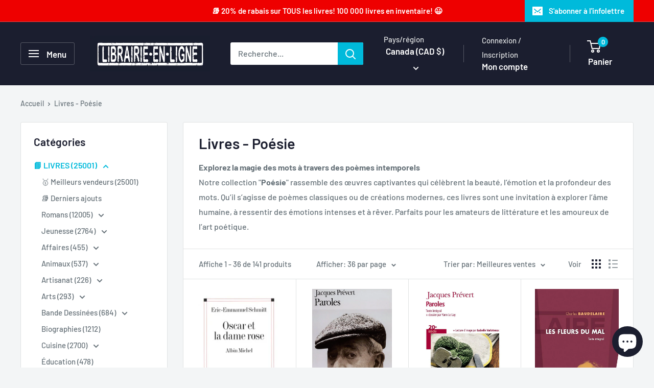

--- FILE ---
content_type: text/html; charset=utf-8
request_url: https://librairie-en-ligne.com/collections/livres-poesie
body_size: 51512
content:
<!doctype html>

<html class="no-js" lang="fr">
  <head>
    <meta charset="utf-8">
    <meta name="viewport" content="width=device-width, initial-scale=1.0, height=device-height, minimum-scale=1.0, maximum-scale=1.0">
    <meta name="theme-color" content="#00badb">

    <title>Livres - Poésie</title><meta name="description" content="Explorez la magie des mots à travers des poèmes intemporelsNotre collection &quot;Poésie&quot; rassemble des œuvres captivantes qui célèbrent la beauté, l’émotion et la profondeur des mots. Qu’il s’agisse de poèmes classiques ou de créations modernes, ces livres sont une invitation à explorer l’âme humaine, à ressentir des émoti"><link rel="canonical" href="https://librairie-en-ligne.com/collections/livres-poesie"><link rel="shortcut icon" href="//librairie-en-ligne.com/cdn/shop/files/favicon_librairie-en-ligne_96x96.png?v=1649647542" type="image/png"><link rel="preload" as="style" href="//librairie-en-ligne.com/cdn/shop/t/40/assets/theme.css?v=114081563123193615381733526384">
    <link rel="preload" as="script" href="//librairie-en-ligne.com/cdn/shop/t/40/assets/theme.js?v=1815320689903517791733526384">
    <link rel="preconnect" href="https://cdn.shopify.com">
    <link rel="preconnect" href="https://fonts.shopifycdn.com">
    <link rel="dns-prefetch" href="https://productreviews.shopifycdn.com">
    <link rel="dns-prefetch" href="https://ajax.googleapis.com">
    <link rel="dns-prefetch" href="https://maps.googleapis.com">
    <link rel="dns-prefetch" href="https://maps.gstatic.com">

    <meta property="og:type" content="website">
  <meta property="og:title" content="Livres - Poésie">
  <meta property="og:image" content="http://librairie-en-ligne.com/cdn/shop/files/2226135022_70e21903-b37b-4fd8-9ae0-890c2610b989.jpg?v=1762532460">
  <meta property="og:image:secure_url" content="https://librairie-en-ligne.com/cdn/shop/files/2226135022_70e21903-b37b-4fd8-9ae0-890c2610b989.jpg?v=1762532460">
  <meta property="og:image:width" content="261">
  <meta property="og:image:height" content="400"><meta property="og:description" content="Explorez la magie des mots à travers des poèmes intemporelsNotre collection &quot;Poésie&quot; rassemble des œuvres captivantes qui célèbrent la beauté, l’émotion et la profondeur des mots. Qu’il s’agisse de poèmes classiques ou de créations modernes, ces livres sont une invitation à explorer l’âme humaine, à ressentir des émoti"><meta property="og:url" content="https://librairie-en-ligne.com/collections/livres-poesie">
<meta property="og:site_name" content="Librairie-en-ligne.com"><meta name="twitter:card" content="summary"><meta name="twitter:title" content="Livres - Poésie">
  <meta name="twitter:description" content="Explorez la magie des mots à travers des poèmes intemporelsNotre collection &quot;Poésie&quot; rassemble des œuvres captivantes qui célèbrent la beauté, l’émotion et la profondeur des mots. Qu’il s’agisse de poèmes classiques ou de créations modernes, ces livres sont une invitation à explorer l’âme humaine, à ressentir des émotions intenses et à rêver. Parfaits pour les amateurs de littérature et les amoureux de l’art poétique.">
  <meta name="twitter:image" content="https://librairie-en-ligne.com/cdn/shop/files/2226135022_70e21903-b37b-4fd8-9ae0-890c2610b989_600x600_crop_center.jpg?v=1762532460">
    <link rel="preload" href="//librairie-en-ligne.com/cdn/fonts/barlow/barlow_n6.329f582a81f63f125e63c20a5a80ae9477df68e1.woff2" as="font" type="font/woff2" crossorigin><link rel="preload" href="//librairie-en-ligne.com/cdn/fonts/barlow/barlow_n5.a193a1990790eba0cc5cca569d23799830e90f07.woff2" as="font" type="font/woff2" crossorigin><style>
  @font-face {
  font-family: Barlow;
  font-weight: 600;
  font-style: normal;
  font-display: swap;
  src: url("//librairie-en-ligne.com/cdn/fonts/barlow/barlow_n6.329f582a81f63f125e63c20a5a80ae9477df68e1.woff2") format("woff2"),
       url("//librairie-en-ligne.com/cdn/fonts/barlow/barlow_n6.0163402e36247bcb8b02716880d0b39568412e9e.woff") format("woff");
}

  @font-face {
  font-family: Barlow;
  font-weight: 500;
  font-style: normal;
  font-display: swap;
  src: url("//librairie-en-ligne.com/cdn/fonts/barlow/barlow_n5.a193a1990790eba0cc5cca569d23799830e90f07.woff2") format("woff2"),
       url("//librairie-en-ligne.com/cdn/fonts/barlow/barlow_n5.ae31c82169b1dc0715609b8cc6a610b917808358.woff") format("woff");
}

@font-face {
  font-family: Barlow;
  font-weight: 600;
  font-style: normal;
  font-display: swap;
  src: url("//librairie-en-ligne.com/cdn/fonts/barlow/barlow_n6.329f582a81f63f125e63c20a5a80ae9477df68e1.woff2") format("woff2"),
       url("//librairie-en-ligne.com/cdn/fonts/barlow/barlow_n6.0163402e36247bcb8b02716880d0b39568412e9e.woff") format("woff");
}

@font-face {
  font-family: Barlow;
  font-weight: 600;
  font-style: italic;
  font-display: swap;
  src: url("//librairie-en-ligne.com/cdn/fonts/barlow/barlow_i6.5a22bd20fb27bad4d7674cc6e666fb9c77d813bb.woff2") format("woff2"),
       url("//librairie-en-ligne.com/cdn/fonts/barlow/barlow_i6.1c8787fcb59f3add01a87f21b38c7ef797e3b3a1.woff") format("woff");
}


  @font-face {
  font-family: Barlow;
  font-weight: 700;
  font-style: normal;
  font-display: swap;
  src: url("//librairie-en-ligne.com/cdn/fonts/barlow/barlow_n7.691d1d11f150e857dcbc1c10ef03d825bc378d81.woff2") format("woff2"),
       url("//librairie-en-ligne.com/cdn/fonts/barlow/barlow_n7.4fdbb1cb7da0e2c2f88492243ffa2b4f91924840.woff") format("woff");
}

  @font-face {
  font-family: Barlow;
  font-weight: 500;
  font-style: italic;
  font-display: swap;
  src: url("//librairie-en-ligne.com/cdn/fonts/barlow/barlow_i5.714d58286997b65cd479af615cfa9bb0a117a573.woff2") format("woff2"),
       url("//librairie-en-ligne.com/cdn/fonts/barlow/barlow_i5.0120f77e6447d3b5df4bbec8ad8c2d029d87fb21.woff") format("woff");
}

  @font-face {
  font-family: Barlow;
  font-weight: 700;
  font-style: italic;
  font-display: swap;
  src: url("//librairie-en-ligne.com/cdn/fonts/barlow/barlow_i7.50e19d6cc2ba5146fa437a5a7443c76d5d730103.woff2") format("woff2"),
       url("//librairie-en-ligne.com/cdn/fonts/barlow/barlow_i7.47e9f98f1b094d912e6fd631cc3fe93d9f40964f.woff") format("woff");
}


  :root {
    --default-text-font-size : 15px;
    --base-text-font-size    : 16px;
    --heading-font-family    : Barlow, sans-serif;
    --heading-font-weight    : 600;
    --heading-font-style     : normal;
    --text-font-family       : Barlow, sans-serif;
    --text-font-weight       : 500;
    --text-font-style        : normal;
    --text-font-bolder-weight: 600;
    --text-link-decoration   : underline;

    --text-color               : #677279;
    --text-color-rgb           : 103, 114, 121;
    --heading-color            : #1b1e2f;
    --border-color             : #e1e3e4;
    --border-color-rgb         : 225, 227, 228;
    --form-border-color        : #d4d6d8;
    --accent-color             : #00badb;
    --accent-color-rgb         : 0, 186, 219;
    --link-color               : #00badb;
    --link-color-hover         : #00798e;
    --background               : #f3f5f6;
    --secondary-background     : #ffffff;
    --secondary-background-rgb : 255, 255, 255;
    --accent-background        : rgba(0, 186, 219, 0.08);

    --input-background: #ffffff;

    --error-color       : #ff0000;
    --error-background  : rgba(255, 0, 0, 0.07);
    --success-color     : #00aa00;
    --success-background: rgba(0, 170, 0, 0.11);

    --primary-button-background      : #00badb;
    --primary-button-background-rgb  : 0, 186, 219;
    --primary-button-text-color      : #ffffff;
    --secondary-button-background    : #1b1e2f;
    --secondary-button-background-rgb: 27, 30, 47;
    --secondary-button-text-color    : #ffffff;

    --header-background      : #1b1e2f;
    --header-text-color      : #ffffff;
    --header-light-text-color: #e1e3e4;
    --header-border-color    : rgba(225, 227, 228, 0.3);
    --header-accent-color    : #00badb;

    --footer-background-color:    #1b1e2f;
    --footer-heading-text-color:  #ffffff;
    --footer-body-text-color:     #677279;
    --footer-body-text-color-rgb: 103, 114, 121;
    --footer-accent-color:        #00badb;
    --footer-accent-color-rgb:    0, 186, 219;
    --footer-border:              none;
    
    --flickity-arrow-color: #abb1b4;--product-on-sale-accent           : #ee0000;
    --product-on-sale-accent-rgb       : 238, 0, 0;
    --product-on-sale-color            : #ffffff;
    --product-in-stock-color           : #008a00;
    --product-low-stock-color          : #ee0000;
    --product-sold-out-color           : #8a9297;
    --product-custom-label-1-background: #008a00;
    --product-custom-label-1-color     : #ffffff;
    --product-custom-label-2-background: #00a500;
    --product-custom-label-2-color     : #ffffff;
    --product-review-star-color        : #ffbd00;

    --mobile-container-gutter : 20px;
    --desktop-container-gutter: 40px;

    /* Shopify related variables */
    --payment-terms-background-color: #f3f5f6;
  }
</style>

<script>
  // IE11 does not have support for CSS variables, so we have to polyfill them
  if (!(((window || {}).CSS || {}).supports && window.CSS.supports('(--a: 0)'))) {
    const script = document.createElement('script');
    script.type = 'text/javascript';
    script.src = 'https://cdn.jsdelivr.net/npm/css-vars-ponyfill@2';
    script.onload = function() {
      cssVars({});
    };

    document.getElementsByTagName('head')[0].appendChild(script);
  }
</script>


    <script>window.performance && window.performance.mark && window.performance.mark('shopify.content_for_header.start');</script><meta name="google-site-verification" content="qgCwJ46aJ8bR5gH3visrRjgPUfyZ_gLbuWYxC9bwgSM">
<meta id="shopify-digital-wallet" name="shopify-digital-wallet" content="/2866937925/digital_wallets/dialog">
<meta name="shopify-checkout-api-token" content="a25a0448d6937c7a532a1f2cb39193ff">
<meta id="in-context-paypal-metadata" data-shop-id="2866937925" data-venmo-supported="false" data-environment="production" data-locale="fr_FR" data-paypal-v4="true" data-currency="CAD">
<link rel="alternate" type="application/atom+xml" title="Feed" href="/collections/livres-poesie.atom" />
<link rel="next" href="/collections/livres-poesie?page=2">
<link rel="alternate" type="application/json+oembed" href="https://librairie-en-ligne.com/collections/livres-poesie.oembed">
<script async="async" src="/checkouts/internal/preloads.js?locale=fr-CA"></script>
<link rel="preconnect" href="https://shop.app" crossorigin="anonymous">
<script async="async" src="https://shop.app/checkouts/internal/preloads.js?locale=fr-CA&shop_id=2866937925" crossorigin="anonymous"></script>
<script id="apple-pay-shop-capabilities" type="application/json">{"shopId":2866937925,"countryCode":"CA","currencyCode":"CAD","merchantCapabilities":["supports3DS"],"merchantId":"gid:\/\/shopify\/Shop\/2866937925","merchantName":"Librairie-en-ligne.com","requiredBillingContactFields":["postalAddress","email"],"requiredShippingContactFields":["postalAddress","email"],"shippingType":"shipping","supportedNetworks":["visa","masterCard","amex","discover","interac","jcb"],"total":{"type":"pending","label":"Librairie-en-ligne.com","amount":"1.00"},"shopifyPaymentsEnabled":true,"supportsSubscriptions":true}</script>
<script id="shopify-features" type="application/json">{"accessToken":"a25a0448d6937c7a532a1f2cb39193ff","betas":["rich-media-storefront-analytics"],"domain":"librairie-en-ligne.com","predictiveSearch":true,"shopId":2866937925,"locale":"fr"}</script>
<script>var Shopify = Shopify || {};
Shopify.shop = "librairie-en-ligne-com.myshopify.com";
Shopify.locale = "fr";
Shopify.currency = {"active":"CAD","rate":"1.0"};
Shopify.country = "CA";
Shopify.theme = {"name":"Copie mise à jour de Copie mise à jour de Wareh...","id":128477429823,"schema_name":"Warehouse","schema_version":"6.3.0","theme_store_id":871,"role":"main"};
Shopify.theme.handle = "null";
Shopify.theme.style = {"id":null,"handle":null};
Shopify.cdnHost = "librairie-en-ligne.com/cdn";
Shopify.routes = Shopify.routes || {};
Shopify.routes.root = "/";</script>
<script type="module">!function(o){(o.Shopify=o.Shopify||{}).modules=!0}(window);</script>
<script>!function(o){function n(){var o=[];function n(){o.push(Array.prototype.slice.apply(arguments))}return n.q=o,n}var t=o.Shopify=o.Shopify||{};t.loadFeatures=n(),t.autoloadFeatures=n()}(window);</script>
<script>
  window.ShopifyPay = window.ShopifyPay || {};
  window.ShopifyPay.apiHost = "shop.app\/pay";
  window.ShopifyPay.redirectState = null;
</script>
<script id="shop-js-analytics" type="application/json">{"pageType":"collection"}</script>
<script defer="defer" async type="module" src="//librairie-en-ligne.com/cdn/shopifycloud/shop-js/modules/v2/client.init-shop-cart-sync_INwxTpsh.fr.esm.js"></script>
<script defer="defer" async type="module" src="//librairie-en-ligne.com/cdn/shopifycloud/shop-js/modules/v2/chunk.common_YNAa1F1g.esm.js"></script>
<script type="module">
  await import("//librairie-en-ligne.com/cdn/shopifycloud/shop-js/modules/v2/client.init-shop-cart-sync_INwxTpsh.fr.esm.js");
await import("//librairie-en-ligne.com/cdn/shopifycloud/shop-js/modules/v2/chunk.common_YNAa1F1g.esm.js");

  window.Shopify.SignInWithShop?.initShopCartSync?.({"fedCMEnabled":true,"windoidEnabled":true});

</script>
<script>
  window.Shopify = window.Shopify || {};
  if (!window.Shopify.featureAssets) window.Shopify.featureAssets = {};
  window.Shopify.featureAssets['shop-js'] = {"shop-cart-sync":["modules/v2/client.shop-cart-sync_BVs4vSl-.fr.esm.js","modules/v2/chunk.common_YNAa1F1g.esm.js"],"init-fed-cm":["modules/v2/client.init-fed-cm_CEmYoMXU.fr.esm.js","modules/v2/chunk.common_YNAa1F1g.esm.js"],"shop-button":["modules/v2/client.shop-button_BhVpOdEY.fr.esm.js","modules/v2/chunk.common_YNAa1F1g.esm.js"],"init-windoid":["modules/v2/client.init-windoid_DVncJssP.fr.esm.js","modules/v2/chunk.common_YNAa1F1g.esm.js"],"shop-cash-offers":["modules/v2/client.shop-cash-offers_CD5ChB-w.fr.esm.js","modules/v2/chunk.common_YNAa1F1g.esm.js","modules/v2/chunk.modal_DXhkN-5p.esm.js"],"shop-toast-manager":["modules/v2/client.shop-toast-manager_CMZA41xP.fr.esm.js","modules/v2/chunk.common_YNAa1F1g.esm.js"],"init-shop-email-lookup-coordinator":["modules/v2/client.init-shop-email-lookup-coordinator_Dxg3Qq63.fr.esm.js","modules/v2/chunk.common_YNAa1F1g.esm.js"],"pay-button":["modules/v2/client.pay-button_CApwTr-J.fr.esm.js","modules/v2/chunk.common_YNAa1F1g.esm.js"],"avatar":["modules/v2/client.avatar_BTnouDA3.fr.esm.js"],"init-shop-cart-sync":["modules/v2/client.init-shop-cart-sync_INwxTpsh.fr.esm.js","modules/v2/chunk.common_YNAa1F1g.esm.js"],"shop-login-button":["modules/v2/client.shop-login-button_Ctct7BR2.fr.esm.js","modules/v2/chunk.common_YNAa1F1g.esm.js","modules/v2/chunk.modal_DXhkN-5p.esm.js"],"init-customer-accounts-sign-up":["modules/v2/client.init-customer-accounts-sign-up_DTysEz83.fr.esm.js","modules/v2/client.shop-login-button_Ctct7BR2.fr.esm.js","modules/v2/chunk.common_YNAa1F1g.esm.js","modules/v2/chunk.modal_DXhkN-5p.esm.js"],"init-shop-for-new-customer-accounts":["modules/v2/client.init-shop-for-new-customer-accounts_wbmNjFX3.fr.esm.js","modules/v2/client.shop-login-button_Ctct7BR2.fr.esm.js","modules/v2/chunk.common_YNAa1F1g.esm.js","modules/v2/chunk.modal_DXhkN-5p.esm.js"],"init-customer-accounts":["modules/v2/client.init-customer-accounts_DqpN27KS.fr.esm.js","modules/v2/client.shop-login-button_Ctct7BR2.fr.esm.js","modules/v2/chunk.common_YNAa1F1g.esm.js","modules/v2/chunk.modal_DXhkN-5p.esm.js"],"shop-follow-button":["modules/v2/client.shop-follow-button_CBz8VXaE.fr.esm.js","modules/v2/chunk.common_YNAa1F1g.esm.js","modules/v2/chunk.modal_DXhkN-5p.esm.js"],"lead-capture":["modules/v2/client.lead-capture_Bo6pQGej.fr.esm.js","modules/v2/chunk.common_YNAa1F1g.esm.js","modules/v2/chunk.modal_DXhkN-5p.esm.js"],"checkout-modal":["modules/v2/client.checkout-modal_B_8gz53b.fr.esm.js","modules/v2/chunk.common_YNAa1F1g.esm.js","modules/v2/chunk.modal_DXhkN-5p.esm.js"],"shop-login":["modules/v2/client.shop-login_CTIGRVE1.fr.esm.js","modules/v2/chunk.common_YNAa1F1g.esm.js","modules/v2/chunk.modal_DXhkN-5p.esm.js"],"payment-terms":["modules/v2/client.payment-terms_BUSo56Mg.fr.esm.js","modules/v2/chunk.common_YNAa1F1g.esm.js","modules/v2/chunk.modal_DXhkN-5p.esm.js"]};
</script>
<script>(function() {
  var isLoaded = false;
  function asyncLoad() {
    if (isLoaded) return;
    isLoaded = true;
    var urls = ["https:\/\/cloudsearch-1f874.kxcdn.com\/shopify.js?srp=\/a\/search\u0026markets=1\u0026shop=librairie-en-ligne-com.myshopify.com"];
    for (var i = 0; i < urls.length; i++) {
      var s = document.createElement('script');
      s.type = 'text/javascript';
      s.async = true;
      s.src = urls[i];
      var x = document.getElementsByTagName('script')[0];
      x.parentNode.insertBefore(s, x);
    }
  };
  if(window.attachEvent) {
    window.attachEvent('onload', asyncLoad);
  } else {
    window.addEventListener('load', asyncLoad, false);
  }
})();</script>
<script id="__st">var __st={"a":2866937925,"offset":-18000,"reqid":"62d2d1b3-f4de-4d75-b839-7505d5fbe881-1768951431","pageurl":"librairie-en-ligne.com\/collections\/livres-poesie","u":"bf3f58516ab4","p":"collection","rtyp":"collection","rid":137266888773};</script>
<script>window.ShopifyPaypalV4VisibilityTracking = true;</script>
<script id="captcha-bootstrap">!function(){'use strict';const t='contact',e='account',n='new_comment',o=[[t,t],['blogs',n],['comments',n],[t,'customer']],c=[[e,'customer_login'],[e,'guest_login'],[e,'recover_customer_password'],[e,'create_customer']],r=t=>t.map((([t,e])=>`form[action*='/${t}']:not([data-nocaptcha='true']) input[name='form_type'][value='${e}']`)).join(','),a=t=>()=>t?[...document.querySelectorAll(t)].map((t=>t.form)):[];function s(){const t=[...o],e=r(t);return a(e)}const i='password',u='form_key',d=['recaptcha-v3-token','g-recaptcha-response','h-captcha-response',i],f=()=>{try{return window.sessionStorage}catch{return}},m='__shopify_v',_=t=>t.elements[u];function p(t,e,n=!1){try{const o=window.sessionStorage,c=JSON.parse(o.getItem(e)),{data:r}=function(t){const{data:e,action:n}=t;return t[m]||n?{data:e,action:n}:{data:t,action:n}}(c);for(const[e,n]of Object.entries(r))t.elements[e]&&(t.elements[e].value=n);n&&o.removeItem(e)}catch(o){console.error('form repopulation failed',{error:o})}}const l='form_type',E='cptcha';function T(t){t.dataset[E]=!0}const w=window,h=w.document,L='Shopify',v='ce_forms',y='captcha';let A=!1;((t,e)=>{const n=(g='f06e6c50-85a8-45c8-87d0-21a2b65856fe',I='https://cdn.shopify.com/shopifycloud/storefront-forms-hcaptcha/ce_storefront_forms_captcha_hcaptcha.v1.5.2.iife.js',D={infoText:'Protégé par hCaptcha',privacyText:'Confidentialité',termsText:'Conditions'},(t,e,n)=>{const o=w[L][v],c=o.bindForm;if(c)return c(t,g,e,D).then(n);var r;o.q.push([[t,g,e,D],n]),r=I,A||(h.body.append(Object.assign(h.createElement('script'),{id:'captcha-provider',async:!0,src:r})),A=!0)});var g,I,D;w[L]=w[L]||{},w[L][v]=w[L][v]||{},w[L][v].q=[],w[L][y]=w[L][y]||{},w[L][y].protect=function(t,e){n(t,void 0,e),T(t)},Object.freeze(w[L][y]),function(t,e,n,w,h,L){const[v,y,A,g]=function(t,e,n){const i=e?o:[],u=t?c:[],d=[...i,...u],f=r(d),m=r(i),_=r(d.filter((([t,e])=>n.includes(e))));return[a(f),a(m),a(_),s()]}(w,h,L),I=t=>{const e=t.target;return e instanceof HTMLFormElement?e:e&&e.form},D=t=>v().includes(t);t.addEventListener('submit',(t=>{const e=I(t);if(!e)return;const n=D(e)&&!e.dataset.hcaptchaBound&&!e.dataset.recaptchaBound,o=_(e),c=g().includes(e)&&(!o||!o.value);(n||c)&&t.preventDefault(),c&&!n&&(function(t){try{if(!f())return;!function(t){const e=f();if(!e)return;const n=_(t);if(!n)return;const o=n.value;o&&e.removeItem(o)}(t);const e=Array.from(Array(32),(()=>Math.random().toString(36)[2])).join('');!function(t,e){_(t)||t.append(Object.assign(document.createElement('input'),{type:'hidden',name:u})),t.elements[u].value=e}(t,e),function(t,e){const n=f();if(!n)return;const o=[...t.querySelectorAll(`input[type='${i}']`)].map((({name:t})=>t)),c=[...d,...o],r={};for(const[a,s]of new FormData(t).entries())c.includes(a)||(r[a]=s);n.setItem(e,JSON.stringify({[m]:1,action:t.action,data:r}))}(t,e)}catch(e){console.error('failed to persist form',e)}}(e),e.submit())}));const S=(t,e)=>{t&&!t.dataset[E]&&(n(t,e.some((e=>e===t))),T(t))};for(const o of['focusin','change'])t.addEventListener(o,(t=>{const e=I(t);D(e)&&S(e,y())}));const B=e.get('form_key'),M=e.get(l),P=B&&M;t.addEventListener('DOMContentLoaded',(()=>{const t=y();if(P)for(const e of t)e.elements[l].value===M&&p(e,B);[...new Set([...A(),...v().filter((t=>'true'===t.dataset.shopifyCaptcha))])].forEach((e=>S(e,t)))}))}(h,new URLSearchParams(w.location.search),n,t,e,['guest_login'])})(!0,!0)}();</script>
<script integrity="sha256-4kQ18oKyAcykRKYeNunJcIwy7WH5gtpwJnB7kiuLZ1E=" data-source-attribution="shopify.loadfeatures" defer="defer" src="//librairie-en-ligne.com/cdn/shopifycloud/storefront/assets/storefront/load_feature-a0a9edcb.js" crossorigin="anonymous"></script>
<script crossorigin="anonymous" defer="defer" src="//librairie-en-ligne.com/cdn/shopifycloud/storefront/assets/shopify_pay/storefront-65b4c6d7.js?v=20250812"></script>
<script data-source-attribution="shopify.dynamic_checkout.dynamic.init">var Shopify=Shopify||{};Shopify.PaymentButton=Shopify.PaymentButton||{isStorefrontPortableWallets:!0,init:function(){window.Shopify.PaymentButton.init=function(){};var t=document.createElement("script");t.src="https://librairie-en-ligne.com/cdn/shopifycloud/portable-wallets/latest/portable-wallets.fr.js",t.type="module",document.head.appendChild(t)}};
</script>
<script data-source-attribution="shopify.dynamic_checkout.buyer_consent">
  function portableWalletsHideBuyerConsent(e){var t=document.getElementById("shopify-buyer-consent"),n=document.getElementById("shopify-subscription-policy-button");t&&n&&(t.classList.add("hidden"),t.setAttribute("aria-hidden","true"),n.removeEventListener("click",e))}function portableWalletsShowBuyerConsent(e){var t=document.getElementById("shopify-buyer-consent"),n=document.getElementById("shopify-subscription-policy-button");t&&n&&(t.classList.remove("hidden"),t.removeAttribute("aria-hidden"),n.addEventListener("click",e))}window.Shopify?.PaymentButton&&(window.Shopify.PaymentButton.hideBuyerConsent=portableWalletsHideBuyerConsent,window.Shopify.PaymentButton.showBuyerConsent=portableWalletsShowBuyerConsent);
</script>
<script data-source-attribution="shopify.dynamic_checkout.cart.bootstrap">document.addEventListener("DOMContentLoaded",(function(){function t(){return document.querySelector("shopify-accelerated-checkout-cart, shopify-accelerated-checkout")}if(t())Shopify.PaymentButton.init();else{new MutationObserver((function(e,n){t()&&(Shopify.PaymentButton.init(),n.disconnect())})).observe(document.body,{childList:!0,subtree:!0})}}));
</script>
<script id='scb4127' type='text/javascript' async='' src='https://librairie-en-ligne.com/cdn/shopifycloud/privacy-banner/storefront-banner.js'></script><link id="shopify-accelerated-checkout-styles" rel="stylesheet" media="screen" href="https://librairie-en-ligne.com/cdn/shopifycloud/portable-wallets/latest/accelerated-checkout-backwards-compat.css" crossorigin="anonymous">
<style id="shopify-accelerated-checkout-cart">
        #shopify-buyer-consent {
  margin-top: 1em;
  display: inline-block;
  width: 100%;
}

#shopify-buyer-consent.hidden {
  display: none;
}

#shopify-subscription-policy-button {
  background: none;
  border: none;
  padding: 0;
  text-decoration: underline;
  font-size: inherit;
  cursor: pointer;
}

#shopify-subscription-policy-button::before {
  box-shadow: none;
}

      </style>

<script>window.performance && window.performance.mark && window.performance.mark('shopify.content_for_header.end');</script>

    <link rel="stylesheet" href="//librairie-en-ligne.com/cdn/shop/t/40/assets/theme.css?v=114081563123193615381733526384">

    <script type="application/ld+json">
  {
    "@context": "https://schema.org",
    "@type": "BreadcrumbList",
    "itemListElement": [{
        "@type": "ListItem",
        "position": 1,
        "name": "Accueil",
        "item": "https://librairie-en-ligne.com"
      },{
            "@type": "ListItem",
            "position": 2,
            "name": "Livres - Poésie",
            "item": "https://librairie-en-ligne.com/collections/livres-poesie"
          }]
  }
</script>

    <script>
      // This allows to expose several variables to the global scope, to be used in scripts
      window.theme = {
        pageType: "collection",
        cartCount: 0,
        moneyFormat: "{{amount}} $",
        moneyWithCurrencyFormat: "{{amount}} $ CAD",
        currencyCodeEnabled: false,
        showDiscount: true,
        discountMode: "saving",
        cartType: "drawer"
      };

      window.routes = {
        rootUrl: "\/",
        rootUrlWithoutSlash: '',
        cartUrl: "\/cart",
        cartAddUrl: "\/cart\/add",
        cartChangeUrl: "\/cart\/change",
        searchUrl: "\/search",
        productRecommendationsUrl: "\/recommendations\/products"
      };

      window.languages = {
        productRegularPrice: "Prix normal",
        productSalePrice: "Prix réduit",
        collectionOnSaleLabel: "Economisez {{savings}}",
        productFormUnavailable: "Indisponible",
        productFormAddToCart: "Ajouter au panier",
        productFormPreOrder: "Pré-commander",
        productFormSoldOut: "Rupture de stock",
        productAdded: "Le produit a été ajouté au panier",
        productAddedShort: "Ajouté !",
        shippingEstimatorNoResults: "Nous ne livrons pas à votre adresse.",
        shippingEstimatorOneResult: "Il y a une option de livraison disponible :",
        shippingEstimatorMultipleResults: "Il y a {{count}} options de livraison disponibles :",
        shippingEstimatorErrors: "Une erreur s\u0026#39;est produite :"
      };

      document.documentElement.className = document.documentElement.className.replace('no-js', 'js');
    </script><script src="//librairie-en-ligne.com/cdn/shop/t/40/assets/theme.js?v=1815320689903517791733526384" defer></script>
    <script src="//librairie-en-ligne.com/cdn/shop/t/40/assets/custom.js?v=102476495355921946141733526384" defer></script><script>
        (function () {
          window.onpageshow = function() {
            // We force re-freshing the cart content onpageshow, as most browsers will serve a cache copy when hitting the
            // back button, which cause staled data
            document.documentElement.dispatchEvent(new CustomEvent('cart:refresh', {
              bubbles: true,
              detail: {scrollToTop: false}
            }));
          };
        })();
      </script><!-- Clarity tracking code for https://librairie-en-ligne.com/ -->
    <script>
      (function(c,l,a,r,i,t,y){
          c[a]=c[a]||function(){(c[a].q=c[a].q||[]).push(arguments)};
          t=l.createElement(r);t.async=1;t.src="https://www.clarity.ms/tag/"+i+"?ref=bwt";
          y=l.getElementsByTagName(r)[0];y.parentNode.insertBefore(t,y);
      })(window, document, "clarity", "script", "q3tafemcny");
    </script>
  <script src="https://cdn.shopify.com/extensions/c06527db-36c6-4731-87aa-8e95939a0c74/scrollify-infinite-scroll-78/assets/infi_script.js" type="text/javascript" defer="defer"></script>
<script src="https://cdn.shopify.com/extensions/e8878072-2f6b-4e89-8082-94b04320908d/inbox-1254/assets/inbox-chat-loader.js" type="text/javascript" defer="defer"></script>
<link href="https://monorail-edge.shopifysvc.com" rel="dns-prefetch">
<script>(function(){if ("sendBeacon" in navigator && "performance" in window) {try {var session_token_from_headers = performance.getEntriesByType('navigation')[0].serverTiming.find(x => x.name == '_s').description;} catch {var session_token_from_headers = undefined;}var session_cookie_matches = document.cookie.match(/_shopify_s=([^;]*)/);var session_token_from_cookie = session_cookie_matches && session_cookie_matches.length === 2 ? session_cookie_matches[1] : "";var session_token = session_token_from_headers || session_token_from_cookie || "";function handle_abandonment_event(e) {var entries = performance.getEntries().filter(function(entry) {return /monorail-edge.shopifysvc.com/.test(entry.name);});if (!window.abandonment_tracked && entries.length === 0) {window.abandonment_tracked = true;var currentMs = Date.now();var navigation_start = performance.timing.navigationStart;var payload = {shop_id: 2866937925,url: window.location.href,navigation_start,duration: currentMs - navigation_start,session_token,page_type: "collection"};window.navigator.sendBeacon("https://monorail-edge.shopifysvc.com/v1/produce", JSON.stringify({schema_id: "online_store_buyer_site_abandonment/1.1",payload: payload,metadata: {event_created_at_ms: currentMs,event_sent_at_ms: currentMs}}));}}window.addEventListener('pagehide', handle_abandonment_event);}}());</script>
<script id="web-pixels-manager-setup">(function e(e,d,r,n,o){if(void 0===o&&(o={}),!Boolean(null===(a=null===(i=window.Shopify)||void 0===i?void 0:i.analytics)||void 0===a?void 0:a.replayQueue)){var i,a;window.Shopify=window.Shopify||{};var t=window.Shopify;t.analytics=t.analytics||{};var s=t.analytics;s.replayQueue=[],s.publish=function(e,d,r){return s.replayQueue.push([e,d,r]),!0};try{self.performance.mark("wpm:start")}catch(e){}var l=function(){var e={modern:/Edge?\/(1{2}[4-9]|1[2-9]\d|[2-9]\d{2}|\d{4,})\.\d+(\.\d+|)|Firefox\/(1{2}[4-9]|1[2-9]\d|[2-9]\d{2}|\d{4,})\.\d+(\.\d+|)|Chrom(ium|e)\/(9{2}|\d{3,})\.\d+(\.\d+|)|(Maci|X1{2}).+ Version\/(15\.\d+|(1[6-9]|[2-9]\d|\d{3,})\.\d+)([,.]\d+|)( \(\w+\)|)( Mobile\/\w+|) Safari\/|Chrome.+OPR\/(9{2}|\d{3,})\.\d+\.\d+|(CPU[ +]OS|iPhone[ +]OS|CPU[ +]iPhone|CPU IPhone OS|CPU iPad OS)[ +]+(15[._]\d+|(1[6-9]|[2-9]\d|\d{3,})[._]\d+)([._]\d+|)|Android:?[ /-](13[3-9]|1[4-9]\d|[2-9]\d{2}|\d{4,})(\.\d+|)(\.\d+|)|Android.+Firefox\/(13[5-9]|1[4-9]\d|[2-9]\d{2}|\d{4,})\.\d+(\.\d+|)|Android.+Chrom(ium|e)\/(13[3-9]|1[4-9]\d|[2-9]\d{2}|\d{4,})\.\d+(\.\d+|)|SamsungBrowser\/([2-9]\d|\d{3,})\.\d+/,legacy:/Edge?\/(1[6-9]|[2-9]\d|\d{3,})\.\d+(\.\d+|)|Firefox\/(5[4-9]|[6-9]\d|\d{3,})\.\d+(\.\d+|)|Chrom(ium|e)\/(5[1-9]|[6-9]\d|\d{3,})\.\d+(\.\d+|)([\d.]+$|.*Safari\/(?![\d.]+ Edge\/[\d.]+$))|(Maci|X1{2}).+ Version\/(10\.\d+|(1[1-9]|[2-9]\d|\d{3,})\.\d+)([,.]\d+|)( \(\w+\)|)( Mobile\/\w+|) Safari\/|Chrome.+OPR\/(3[89]|[4-9]\d|\d{3,})\.\d+\.\d+|(CPU[ +]OS|iPhone[ +]OS|CPU[ +]iPhone|CPU IPhone OS|CPU iPad OS)[ +]+(10[._]\d+|(1[1-9]|[2-9]\d|\d{3,})[._]\d+)([._]\d+|)|Android:?[ /-](13[3-9]|1[4-9]\d|[2-9]\d{2}|\d{4,})(\.\d+|)(\.\d+|)|Mobile Safari.+OPR\/([89]\d|\d{3,})\.\d+\.\d+|Android.+Firefox\/(13[5-9]|1[4-9]\d|[2-9]\d{2}|\d{4,})\.\d+(\.\d+|)|Android.+Chrom(ium|e)\/(13[3-9]|1[4-9]\d|[2-9]\d{2}|\d{4,})\.\d+(\.\d+|)|Android.+(UC? ?Browser|UCWEB|U3)[ /]?(15\.([5-9]|\d{2,})|(1[6-9]|[2-9]\d|\d{3,})\.\d+)\.\d+|SamsungBrowser\/(5\.\d+|([6-9]|\d{2,})\.\d+)|Android.+MQ{2}Browser\/(14(\.(9|\d{2,})|)|(1[5-9]|[2-9]\d|\d{3,})(\.\d+|))(\.\d+|)|K[Aa][Ii]OS\/(3\.\d+|([4-9]|\d{2,})\.\d+)(\.\d+|)/},d=e.modern,r=e.legacy,n=navigator.userAgent;return n.match(d)?"modern":n.match(r)?"legacy":"unknown"}(),u="modern"===l?"modern":"legacy",c=(null!=n?n:{modern:"",legacy:""})[u],f=function(e){return[e.baseUrl,"/wpm","/b",e.hashVersion,"modern"===e.buildTarget?"m":"l",".js"].join("")}({baseUrl:d,hashVersion:r,buildTarget:u}),m=function(e){var d=e.version,r=e.bundleTarget,n=e.surface,o=e.pageUrl,i=e.monorailEndpoint;return{emit:function(e){var a=e.status,t=e.errorMsg,s=(new Date).getTime(),l=JSON.stringify({metadata:{event_sent_at_ms:s},events:[{schema_id:"web_pixels_manager_load/3.1",payload:{version:d,bundle_target:r,page_url:o,status:a,surface:n,error_msg:t},metadata:{event_created_at_ms:s}}]});if(!i)return console&&console.warn&&console.warn("[Web Pixels Manager] No Monorail endpoint provided, skipping logging."),!1;try{return self.navigator.sendBeacon.bind(self.navigator)(i,l)}catch(e){}var u=new XMLHttpRequest;try{return u.open("POST",i,!0),u.setRequestHeader("Content-Type","text/plain"),u.send(l),!0}catch(e){return console&&console.warn&&console.warn("[Web Pixels Manager] Got an unhandled error while logging to Monorail."),!1}}}}({version:r,bundleTarget:l,surface:e.surface,pageUrl:self.location.href,monorailEndpoint:e.monorailEndpoint});try{o.browserTarget=l,function(e){var d=e.src,r=e.async,n=void 0===r||r,o=e.onload,i=e.onerror,a=e.sri,t=e.scriptDataAttributes,s=void 0===t?{}:t,l=document.createElement("script"),u=document.querySelector("head"),c=document.querySelector("body");if(l.async=n,l.src=d,a&&(l.integrity=a,l.crossOrigin="anonymous"),s)for(var f in s)if(Object.prototype.hasOwnProperty.call(s,f))try{l.dataset[f]=s[f]}catch(e){}if(o&&l.addEventListener("load",o),i&&l.addEventListener("error",i),u)u.appendChild(l);else{if(!c)throw new Error("Did not find a head or body element to append the script");c.appendChild(l)}}({src:f,async:!0,onload:function(){if(!function(){var e,d;return Boolean(null===(d=null===(e=window.Shopify)||void 0===e?void 0:e.analytics)||void 0===d?void 0:d.initialized)}()){var d=window.webPixelsManager.init(e)||void 0;if(d){var r=window.Shopify.analytics;r.replayQueue.forEach((function(e){var r=e[0],n=e[1],o=e[2];d.publishCustomEvent(r,n,o)})),r.replayQueue=[],r.publish=d.publishCustomEvent,r.visitor=d.visitor,r.initialized=!0}}},onerror:function(){return m.emit({status:"failed",errorMsg:"".concat(f," has failed to load")})},sri:function(e){var d=/^sha384-[A-Za-z0-9+/=]+$/;return"string"==typeof e&&d.test(e)}(c)?c:"",scriptDataAttributes:o}),m.emit({status:"loading"})}catch(e){m.emit({status:"failed",errorMsg:(null==e?void 0:e.message)||"Unknown error"})}}})({shopId: 2866937925,storefrontBaseUrl: "https://librairie-en-ligne.com",extensionsBaseUrl: "https://extensions.shopifycdn.com/cdn/shopifycloud/web-pixels-manager",monorailEndpoint: "https://monorail-edge.shopifysvc.com/unstable/produce_batch",surface: "storefront-renderer",enabledBetaFlags: ["2dca8a86"],webPixelsConfigList: [{"id":"516227135","configuration":"{\"tagID\":\"2612830635218\"}","eventPayloadVersion":"v1","runtimeContext":"STRICT","scriptVersion":"18031546ee651571ed29edbe71a3550b","type":"APP","apiClientId":3009811,"privacyPurposes":["ANALYTICS","MARKETING","SALE_OF_DATA"],"dataSharingAdjustments":{"protectedCustomerApprovalScopes":["read_customer_address","read_customer_email","read_customer_name","read_customer_personal_data","read_customer_phone"]}},{"id":"495517759","configuration":"{\"pixelId\":\"62edbc7a-75c2-4ab2-80da-cc161bb03943\"}","eventPayloadVersion":"v1","runtimeContext":"STRICT","scriptVersion":"c119f01612c13b62ab52809eb08154bb","type":"APP","apiClientId":2556259,"privacyPurposes":["ANALYTICS","MARKETING","SALE_OF_DATA"],"dataSharingAdjustments":{"protectedCustomerApprovalScopes":["read_customer_address","read_customer_email","read_customer_name","read_customer_personal_data","read_customer_phone"]}},{"id":"487456831","configuration":"{\"ti\":\"295020032\",\"endpoint\":\"https:\/\/bat.bing.com\/action\/0\"}","eventPayloadVersion":"v1","runtimeContext":"STRICT","scriptVersion":"5ee93563fe31b11d2d65e2f09a5229dc","type":"APP","apiClientId":2997493,"privacyPurposes":["ANALYTICS","MARKETING","SALE_OF_DATA"],"dataSharingAdjustments":{"protectedCustomerApprovalScopes":["read_customer_personal_data"]}},{"id":"383811647","configuration":"{\"config\":\"{\\\"pixel_id\\\":\\\"G-8P6YRDG3X8\\\",\\\"target_country\\\":\\\"CA\\\",\\\"gtag_events\\\":[{\\\"type\\\":\\\"search\\\",\\\"action_label\\\":[\\\"G-8P6YRDG3X8\\\",\\\"AW-10886267575\\\/ndS-CNKGnrQDELeF_cYo\\\"]},{\\\"type\\\":\\\"begin_checkout\\\",\\\"action_label\\\":[\\\"G-8P6YRDG3X8\\\",\\\"AW-10886267575\\\/73IOCM-GnrQDELeF_cYo\\\"]},{\\\"type\\\":\\\"view_item\\\",\\\"action_label\\\":[\\\"G-8P6YRDG3X8\\\",\\\"AW-10886267575\\\/zgOjCMmGnrQDELeF_cYo\\\",\\\"MC-V6D28MFZPK\\\"]},{\\\"type\\\":\\\"purchase\\\",\\\"action_label\\\":[\\\"G-8P6YRDG3X8\\\",\\\"AW-10886267575\\\/_FlbCMaGnrQDELeF_cYo\\\",\\\"MC-V6D28MFZPK\\\"]},{\\\"type\\\":\\\"page_view\\\",\\\"action_label\\\":[\\\"G-8P6YRDG3X8\\\",\\\"AW-10886267575\\\/t-hqCMOGnrQDELeF_cYo\\\",\\\"MC-V6D28MFZPK\\\"]},{\\\"type\\\":\\\"add_payment_info\\\",\\\"action_label\\\":[\\\"G-8P6YRDG3X8\\\",\\\"AW-10886267575\\\/zZF5CNWGnrQDELeF_cYo\\\"]},{\\\"type\\\":\\\"add_to_cart\\\",\\\"action_label\\\":[\\\"G-8P6YRDG3X8\\\",\\\"AW-10886267575\\\/6DRlCMyGnrQDELeF_cYo\\\"]}],\\\"enable_monitoring_mode\\\":false}\"}","eventPayloadVersion":"v1","runtimeContext":"OPEN","scriptVersion":"b2a88bafab3e21179ed38636efcd8a93","type":"APP","apiClientId":1780363,"privacyPurposes":[],"dataSharingAdjustments":{"protectedCustomerApprovalScopes":["read_customer_address","read_customer_email","read_customer_name","read_customer_personal_data","read_customer_phone"]}},{"id":"313786431","configuration":"{\"pixelCode\":\"CPGUQLBC77UF4LN51ABG\"}","eventPayloadVersion":"v1","runtimeContext":"STRICT","scriptVersion":"22e92c2ad45662f435e4801458fb78cc","type":"APP","apiClientId":4383523,"privacyPurposes":["ANALYTICS","MARKETING","SALE_OF_DATA"],"dataSharingAdjustments":{"protectedCustomerApprovalScopes":["read_customer_address","read_customer_email","read_customer_name","read_customer_personal_data","read_customer_phone"]}},{"id":"113737791","configuration":"{\"pixel_id\":\"230208917181639\",\"pixel_type\":\"facebook_pixel\",\"metaapp_system_user_token\":\"-\"}","eventPayloadVersion":"v1","runtimeContext":"OPEN","scriptVersion":"ca16bc87fe92b6042fbaa3acc2fbdaa6","type":"APP","apiClientId":2329312,"privacyPurposes":["ANALYTICS","MARKETING","SALE_OF_DATA"],"dataSharingAdjustments":{"protectedCustomerApprovalScopes":["read_customer_address","read_customer_email","read_customer_name","read_customer_personal_data","read_customer_phone"]}},{"id":"shopify-app-pixel","configuration":"{}","eventPayloadVersion":"v1","runtimeContext":"STRICT","scriptVersion":"0450","apiClientId":"shopify-pixel","type":"APP","privacyPurposes":["ANALYTICS","MARKETING"]},{"id":"shopify-custom-pixel","eventPayloadVersion":"v1","runtimeContext":"LAX","scriptVersion":"0450","apiClientId":"shopify-pixel","type":"CUSTOM","privacyPurposes":["ANALYTICS","MARKETING"]}],isMerchantRequest: false,initData: {"shop":{"name":"Librairie-en-ligne.com","paymentSettings":{"currencyCode":"CAD"},"myshopifyDomain":"librairie-en-ligne-com.myshopify.com","countryCode":"CA","storefrontUrl":"https:\/\/librairie-en-ligne.com"},"customer":null,"cart":null,"checkout":null,"productVariants":[],"purchasingCompany":null},},"https://librairie-en-ligne.com/cdn","fcfee988w5aeb613cpc8e4bc33m6693e112",{"modern":"","legacy":""},{"shopId":"2866937925","storefrontBaseUrl":"https:\/\/librairie-en-ligne.com","extensionBaseUrl":"https:\/\/extensions.shopifycdn.com\/cdn\/shopifycloud\/web-pixels-manager","surface":"storefront-renderer","enabledBetaFlags":"[\"2dca8a86\"]","isMerchantRequest":"false","hashVersion":"fcfee988w5aeb613cpc8e4bc33m6693e112","publish":"custom","events":"[[\"page_viewed\",{}],[\"collection_viewed\",{\"collection\":{\"id\":\"137266888773\",\"title\":\"Livres - Poésie\",\"productVariants\":[{\"price\":{\"amount\":11.95,\"currencyCode\":\"CAD\"},\"product\":{\"title\":\"Oscar et la dame rose (Eric-Emmanuel Schmitt)\",\"vendor\":\"Librairie-en-ligne.com\",\"id\":\"3843717759045\",\"untranslatedTitle\":\"Oscar et la dame rose (Eric-Emmanuel Schmitt)\",\"url\":\"\/products\/13635\",\"type\":\"Livre\"},\"id\":\"29117499867205\",\"image\":{\"src\":\"\/\/librairie-en-ligne.com\/cdn\/shop\/files\/2226135022_70e21903-b37b-4fd8-9ae0-890c2610b989.jpg?v=1762532460\"},\"sku\":\"LEL-9782226135025-VG\",\"title\":\"Default Title\",\"untranslatedTitle\":\"Default Title\"},{\"price\":{\"amount\":3.95,\"currencyCode\":\"CAD\"},\"product\":{\"title\":\"Paroles (Jacques Prévert)\",\"vendor\":\"Librairie-en-ligne.com\",\"id\":\"4756140032063\",\"untranslatedTitle\":\"Paroles (Jacques Prévert)\",\"url\":\"\/products\/10058\",\"type\":\"Livre\"},\"id\":\"32934247727167\",\"image\":{\"src\":\"\/\/librairie-en-ligne.com\/cdn\/shop\/files\/2070367622_2d62894b-8757-4cd2-a369-ed667af59724.jpg?v=1765466426\"},\"sku\":\"LEL-9782070367627-AC\",\"title\":\"Default Title\",\"untranslatedTitle\":\"Default Title\"},{\"price\":{\"amount\":4.95,\"currencyCode\":\"CAD\"},\"product\":{\"title\":\"Folioplus classiques # 29 : Paroles (Jacques Prévert)\",\"vendor\":\"Librairie-en-ligne.com\",\"id\":\"3843798794309\",\"untranslatedTitle\":\"Folioplus classiques # 29 : Paroles (Jacques Prévert)\",\"url\":\"\/products\/9870\",\"type\":\"Livre\"},\"id\":\"29117622714437\",\"image\":{\"src\":\"\/\/librairie-en-ligne.com\/cdn\/shop\/files\/2070316971_3aa5ebd1-aa80-4249-be87-1ac443bf7448.jpg?v=1751982446\"},\"sku\":\"LEL-9782070316977-GD\",\"title\":\"Default Title\",\"untranslatedTitle\":\"Default Title\"},{\"price\":{\"amount\":5.95,\"currencyCode\":\"CAD\"},\"product\":{\"title\":\"Les fleurs du mal (Charles Baudelaire)\",\"vendor\":\"Librairie-en-ligne.com\",\"id\":\"3843674734661\",\"untranslatedTitle\":\"Les fleurs du mal (Charles Baudelaire)\",\"url\":\"\/products\/26261\",\"type\":\"Livre\"},\"id\":\"29117451305029\",\"image\":{\"src\":\"\/\/librairie-en-ligne.com\/cdn\/shop\/files\/2761321804.jpg?v=1768408433\"},\"sku\":\"LEL-9782761321808-VG\",\"title\":\"Default Title\",\"untranslatedTitle\":\"Default Title\"},{\"price\":{\"amount\":8.95,\"currencyCode\":\"CAD\"},\"product\":{\"title\":\"Parcours d'une Oeuvre : Poètes romantiques (Claude Gonthier)\",\"vendor\":\"Librairie-en-ligne.com\",\"id\":\"3843772514373\",\"untranslatedTitle\":\"Parcours d'une Oeuvre : Poètes romantiques (Claude Gonthier)\",\"url\":\"\/products\/26620\",\"type\":\"Livre\"},\"id\":\"29117585031237\",\"image\":{\"src\":\"\/\/librairie-en-ligne.com\/cdn\/shop\/files\/2761660811.jpg?v=1758594421\"},\"sku\":\"LEL-9782761660815-VG\",\"title\":\"Default Title\",\"untranslatedTitle\":\"Default Title\"},{\"price\":{\"amount\":7.95,\"currencyCode\":\"CAD\"},\"product\":{\"title\":\"Les fleurs du mal et Le spleen de Paris de Charles Baudelaire (Guy Bourbonnais)\",\"vendor\":\"Librairie-en-ligne.com\",\"id\":\"6720196640831\",\"untranslatedTitle\":\"Les fleurs du mal et Le spleen de Paris de Charles Baudelaire (Guy Bourbonnais)\",\"url\":\"\/products\/86656\",\"type\":\"Livre\"},\"id\":\"39436875464767\",\"image\":{\"src\":\"\/\/librairie-en-ligne.com\/cdn\/shop\/files\/9782761609920_53d9f4a6-6639-4215-a37c-88347215c8b4.jpg?v=1761668278\"},\"sku\":\"LEL-9782761609920-GD\",\"title\":\"Default Title\",\"untranslatedTitle\":\"Default Title\"},{\"price\":{\"amount\":14.95,\"currencyCode\":\"CAD\"},\"product\":{\"title\":\"La poésie québécoise : des origines à nos jours (Laurent Mailhot)\",\"vendor\":\"Librairie-en-ligne.com\",\"id\":\"3843962961989\",\"untranslatedTitle\":\"La poésie québécoise : des origines à nos jours (Laurent Mailhot)\",\"url\":\"\/products\/39109\",\"type\":\"Livre\"},\"id\":\"29117876305989\",\"image\":{\"src\":\"\/\/librairie-en-ligne.com\/cdn\/shop\/products\/2892952247_8f0e3142-e550-408b-920c-ab735eb71d07.jpg?v=1666969757\"},\"sku\":\"LEL-9782892952247-VG\",\"title\":\"Default Title\",\"untranslatedTitle\":\"Default Title\"},{\"price\":{\"amount\":7.95,\"currencyCode\":\"CAD\"},\"product\":{\"title\":\"L'homme rapaillé (Gaston Miron)\",\"vendor\":\"Librairie-en-ligne.com\",\"id\":\"7346265358399\",\"untranslatedTitle\":\"L'homme rapaillé (Gaston Miron)\",\"url\":\"\/products\/39095b\",\"type\":\"Livre\"},\"id\":\"40597418246207\",\"image\":{\"src\":\"\/\/librairie-en-ligne.com\/cdn\/shop\/files\/9782892951462.jpg?v=1765466570\"},\"sku\":\"LEL-9782892951462-VGb\",\"title\":\"Default Title\",\"untranslatedTitle\":\"Default Title\"},{\"price\":{\"amount\":6.95,\"currencyCode\":\"CAD\"},\"product\":{\"title\":\"Anthologie de la poésie française (Georges Pompidou)\",\"vendor\":\"Librairie-en-ligne.com\",\"id\":\"3843633512517\",\"untranslatedTitle\":\"Anthologie de la poésie française (Georges Pompidou)\",\"url\":\"\/products\/14443\",\"type\":\"Livre\"},\"id\":\"29117398745157\",\"image\":{\"src\":\"\/\/librairie-en-ligne.com\/cdn\/shop\/files\/2253005436.jpg?v=1764084248\"},\"sku\":\"LEL-9782253005438-AC\",\"title\":\"Default Title\",\"untranslatedTitle\":\"Default Title\"},{\"price\":{\"amount\":9.95,\"currencyCode\":\"CAD\"},\"product\":{\"title\":\"La voix du maître (Khalil Gibran)\",\"vendor\":\"Librairie-en-ligne.com\",\"id\":\"3844108746821\",\"untranslatedTitle\":\"La voix du maître (Khalil Gibran)\",\"url\":\"\/products\/36393\",\"type\":\"Livre\"},\"id\":\"29118088216645\",\"image\":{\"src\":\"\/\/librairie-en-ligne.com\/cdn\/shop\/files\/2890742229.jpg?v=1762532810\"},\"sku\":\"LEL-9782890742222-VG\",\"title\":\"Default Title\",\"untranslatedTitle\":\"Default Title\"},{\"price\":{\"amount\":12.95,\"currencyCode\":\"CAD\"},\"product\":{\"title\":\"Odyssée (Homère)\",\"vendor\":\"Librairie-en-ligne.com\",\"id\":\"7191727407167\",\"untranslatedTitle\":\"Odyssée (Homère)\",\"url\":\"\/products\/119725\",\"type\":\"Livre\"},\"id\":\"40114555912255\",\"image\":{\"src\":\"\/\/librairie-en-ligne.com\/cdn\/shop\/files\/9782070362547_660327ae-4114-4048-87bd-143863b8e5a8.jpg?v=1762532412\"},\"sku\":\"LEL-9782070362547-GD\",\"title\":\"Default Title\",\"untranslatedTitle\":\"Default Title\"},{\"price\":{\"amount\":5.95,\"currencyCode\":\"CAD\"},\"product\":{\"title\":\"Grands textes : Regards et jeux dans l'espace (Saint-Denys Garneau)\",\"vendor\":\"Librairie-en-ligne.com\",\"id\":\"6711086383167\",\"untranslatedTitle\":\"Grands textes : Regards et jeux dans l'espace (Saint-Denys Garneau)\",\"url\":\"\/products\/26649\",\"type\":\"Livre\"},\"id\":\"39430711476287\",\"image\":{\"src\":\"\/\/librairie-en-ligne.com\/cdn\/shop\/products\/9782761713016_3da93a5c-14bf-4735-b22a-f01c65e7b936.jpg?v=1692193150\"},\"sku\":\"CP-0BHZ-8YOY\",\"title\":\"Default Title\",\"untranslatedTitle\":\"Default Title\"},{\"price\":{\"amount\":9.95,\"currencyCode\":\"CAD\"},\"product\":{\"title\":\"Les fleurs du mal et autres poèmes (Charles Baudelaire)\",\"vendor\":\"Librairie-en-ligne.com\",\"id\":\"3843980623941\",\"untranslatedTitle\":\"Les fleurs du mal et autres poèmes (Charles Baudelaire)\",\"url\":\"\/products\/11123\",\"type\":\"Livre\"},\"id\":\"29117902553157\",\"image\":{\"src\":\"\/\/librairie-en-ligne.com\/cdn\/shop\/products\/2080712926_b7041212-9401-4be1-92c2-bd17c28d717c.jpg?v=1695240653\"},\"sku\":\"LEL-9782080712929-LN\",\"title\":\"Default Title\",\"untranslatedTitle\":\"Default Title\"},{\"price\":{\"amount\":6.95,\"currencyCode\":\"CAD\"},\"product\":{\"title\":\"Regards et jeux dans l'espace – et autres poèmes (Saint-Denys Garneau)\",\"vendor\":\"Librairie-en-ligne.com\",\"id\":\"3844255744069\",\"untranslatedTitle\":\"Regards et jeux dans l'espace – et autres poèmes (Saint-Denys Garneau)\",\"url\":\"\/products\/39097\",\"type\":\"Livre\"},\"id\":\"29118351540293\",\"image\":{\"src\":\"\/\/librairie-en-ligne.com\/cdn\/shop\/files\/2892951585.jpg?v=1737234090\"},\"sku\":\"V5-KMDI-P6JW\",\"title\":\"Default Title\",\"untranslatedTitle\":\"Default Title\"},{\"price\":{\"amount\":6.95,\"currencyCode\":\"CAD\"},\"product\":{\"title\":\"Si on lisait, mon lapin (Rosemary Wells)\",\"vendor\":\"Librairie-en-ligne.com\",\"id\":\"6956965199935\",\"untranslatedTitle\":\"Si on lisait, mon lapin (Rosemary Wells)\",\"url\":\"\/products\/97649\",\"type\":\"Livre\"},\"id\":\"39700834811967\",\"image\":{\"src\":\"\/\/librairie-en-ligne.com\/cdn\/shop\/files\/9780439966122.jpg?v=1763237403\"},\"sku\":\"LEL-9780439966122-VG\",\"title\":\"Default Title\",\"untranslatedTitle\":\"Default Title\"},{\"price\":{\"amount\":21.95,\"currencyCode\":\"CAD\"},\"product\":{\"title\":\"Avec mes yeux d'enfant : La poésie québécoise présentée aux enfants (Henriette Major)\",\"vendor\":\"Librairie-en-ligne.com\",\"id\":\"4365573947455\",\"untranslatedTitle\":\"Avec mes yeux d'enfant : La poésie québécoise présentée aux enfants (Henriette Major)\",\"url\":\"\/products\/70339\",\"type\":\"Livre\"},\"id\":\"31230127702079\",\"image\":{\"src\":\"\/\/librairie-en-ligne.com\/cdn\/shop\/files\/2890066347.jpg?v=1751982704\"},\"sku\":\"LEL-9782890066342-LN\",\"title\":\"Default Title\",\"untranslatedTitle\":\"Default Title\"},{\"price\":{\"amount\":4.95,\"currencyCode\":\"CAD\"},\"product\":{\"title\":\"Les fleurs du mal (Charles Baudelaire)\",\"vendor\":\"Librairie-en-ligne.com\",\"id\":\"7609513508927\",\"untranslatedTitle\":\"Les fleurs du mal (Charles Baudelaire)\",\"url\":\"\/products\/143908\",\"type\":\"Livre\"},\"id\":\"41218054029375\",\"image\":{\"src\":\"\/\/librairie-en-ligne.com\/cdn\/shop\/files\/9782266031875.jpg?v=1727096159\"},\"sku\":\"W2-7V6Q-OZ13\",\"title\":\"Default Title\",\"untranslatedTitle\":\"Default Title\"},{\"price\":{\"amount\":4.95,\"currencyCode\":\"CAD\"},\"product\":{\"title\":\"Regards et jeux dans l'espace (Hector de Saint-Denys Garneau)\",\"vendor\":\"Librairie-en-ligne.com\",\"id\":\"3843918594117\",\"untranslatedTitle\":\"Regards et jeux dans l'espace (Hector de Saint-Denys Garneau)\",\"url\":\"\/products\/39569\",\"type\":\"Livre\"},\"id\":\"29117799759941\",\"image\":{\"src\":\"\/\/librairie-en-ligne.com\/cdn\/shop\/files\/2894063369_2cf2ea9c-42ff-4d09-a574-f9c88b14d216.jpg?v=1742137431\"},\"sku\":\"LEL-9782894063361-VG\",\"title\":\"Default Title\",\"untranslatedTitle\":\"Default Title\"},{\"price\":{\"amount\":4.95,\"currencyCode\":\"CAD\"},\"product\":{\"title\":\"Poètes français des XIXe et Xxe siècles\",\"vendor\":\"Librairie-en-ligne.com\",\"id\":\"7131118043199\",\"untranslatedTitle\":\"Poètes français des XIXe et Xxe siècles\",\"url\":\"\/products\/14721\",\"type\":\"Livre\"},\"id\":\"40012847349823\",\"image\":{\"src\":\"\/\/librairie-en-ligne.com\/cdn\/shop\/files\/9782253040156_001f6e4a-7895-41d4-a67c-47333ae1cc91.jpg?v=1755609733\"},\"sku\":\"TE-G4SO-V33R\",\"title\":\"Default Title\",\"untranslatedTitle\":\"Default Title\"},{\"price\":{\"amount\":7.95,\"currencyCode\":\"CAD\"},\"product\":{\"title\":\"Anthologie de la poésie française (Georges Pompidou)\",\"vendor\":\"Librairie-en-ligne.com\",\"id\":\"6934966992959\",\"untranslatedTitle\":\"Anthologie de la poésie française (Georges Pompidou)\",\"url\":\"\/products\/14443b\",\"type\":\"Livre\"},\"id\":\"39667235946559\",\"image\":{\"src\":\"\/\/librairie-en-ligne.com\/cdn\/shop\/files\/anthopoesiefr.jpg?v=1726597362\"},\"sku\":\"LEL-9782253005438-ACb\",\"title\":\"Default Title\",\"untranslatedTitle\":\"Default Title\"},{\"price\":{\"amount\":4.95,\"currencyCode\":\"CAD\"},\"product\":{\"title\":\"Regards et jeux dans l'espace -suivi de- Les solitudes (Hector de Saint-Denys Garneau)\",\"vendor\":\"Librairie-en-ligne.com\",\"id\":\"4442476478527\",\"untranslatedTitle\":\"Regards et jeux dans l'espace -suivi de- Les solitudes (Hector de Saint-Denys Garneau)\",\"url\":\"\/products\/39528\",\"type\":\"Livre\"},\"id\":\"31544914247743\",\"image\":{\"src\":\"\/\/librairie-en-ligne.com\/cdn\/shop\/files\/2894061714.jpg?v=1742860366\"},\"sku\":\"G5-W7US-0J9H\",\"title\":\"Default Title\",\"untranslatedTitle\":\"Default Title\"},{\"price\":{\"amount\":4.95,\"currencyCode\":\"CAD\"},\"product\":{\"title\":\"Ragoût de crocodile : Délicieux poèmes (Dennis Lee)\",\"vendor\":\"Librairie-en-ligne.com\",\"id\":\"3844030464069\",\"untranslatedTitle\":\"Ragoût de crocodile : Délicieux poèmes (Dennis Lee)\",\"url\":\"\/products\/6203\",\"type\":\"Livre\"},\"id\":\"29117978050629\",\"image\":{\"src\":\"\/\/librairie-en-ligne.com\/cdn\/shop\/files\/0929095278_a1e42db4-b96d-4992-bbd4-5f4742799fe7.jpg?v=1756392020\"},\"sku\":\"JL-1I3J-WPVR\",\"title\":\"Default Title\",\"untranslatedTitle\":\"Default Title\"},{\"price\":{\"amount\":24.95,\"currencyCode\":\"CAD\"},\"product\":{\"title\":\"Voyage au centre de la pensée (Louis Rodier)\",\"vendor\":\"Librairie-en-ligne.com\",\"id\":\"3844236116037\",\"untranslatedTitle\":\"Voyage au centre de la pensée (Louis Rodier)\",\"url\":\"\/products\/49034\",\"type\":\"Livre\"},\"id\":\"29118288035909\",\"image\":{\"src\":\"\/\/librairie-en-ligne.com\/cdn\/shop\/products\/2981073486.jpg?v=1641326391\"},\"sku\":\"U6-2KDK-0P9I\",\"title\":\"Default Title\",\"untranslatedTitle\":\"Default Title\"},{\"price\":{\"amount\":10.95,\"currencyCode\":\"CAD\"},\"product\":{\"title\":\"La poésie québécoise: Des origines à nos jours (Laurent Mailhot)\",\"vendor\":\"Librairie-en-ligne.com\",\"id\":\"3844081320005\",\"untranslatedTitle\":\"La poésie québécoise: Des origines à nos jours (Laurent Mailhot)\",\"url\":\"\/products\/39035\",\"type\":\"Livre\"},\"id\":\"29118046732357\",\"image\":{\"src\":\"\/\/librairie-en-ligne.com\/cdn\/shop\/products\/2892950066.jpg?v=1612368367\"},\"sku\":\"M9-FK6W-LSTA\",\"title\":\"Default Title\",\"untranslatedTitle\":\"Default Title\"},{\"price\":{\"amount\":17.95,\"currencyCode\":\"CAD\"},\"product\":{\"title\":\"Poids lourd (Daniel Bélanger)\",\"vendor\":\"Librairie-en-ligne.com\",\"id\":\"8060778676287\",\"untranslatedTitle\":\"Poids lourd (Daniel Bélanger)\",\"url\":\"\/products\/177117\",\"type\":\"Livre\"},\"id\":\"42790502203455\",\"image\":{\"src\":\"\/\/librairie-en-ligne.com\/cdn\/shop\/files\/9782894198230.jpg?v=1766423320\"},\"sku\":\"LEL-9782894198230-LN\",\"title\":\"Default Title\",\"untranslatedTitle\":\"Default Title\"},{\"price\":{\"amount\":11.95,\"currencyCode\":\"CAD\"},\"product\":{\"title\":\"Parcours d'une Oeuvre : Poètes et prosateurs de la renaissance\",\"vendor\":\"Librairie-en-ligne.com\",\"id\":\"7978741203007\",\"untranslatedTitle\":\"Parcours d'une Oeuvre : Poètes et prosateurs de la renaissance\",\"url\":\"\/products\/168507\",\"type\":\"Livre\"},\"id\":\"42596942250047\",\"image\":{\"src\":\"\/\/librairie-en-ligne.com\/cdn\/shop\/files\/9782761622486.jpg?v=1763560448\"},\"sku\":\"LEL-9782761622486-VG\",\"title\":\"Default Title\",\"untranslatedTitle\":\"Default Title\"},{\"price\":{\"amount\":9.95,\"currencyCode\":\"CAD\"},\"product\":{\"title\":\"Parcours d'une Oeuvre : Poètes surréalistes (Marc Savoie)\",\"vendor\":\"Librairie-en-ligne.com\",\"id\":\"7978745692223\",\"untranslatedTitle\":\"Parcours d'une Oeuvre : Poètes surréalistes (Marc Savoie)\",\"url\":\"\/products\/168524\",\"type\":\"Livre\"},\"id\":\"42596954013759\",\"image\":{\"src\":\"\/\/librairie-en-ligne.com\/cdn\/shop\/files\/9782761616089_1719b492-aa1b-4051-ac90-810ffe06cb7a.jpg?v=1763562147\"},\"sku\":\"LEL-9782761616089-VG\",\"title\":\"Default Title\",\"untranslatedTitle\":\"Default Title\"},{\"price\":{\"amount\":11.95,\"currencyCode\":\"CAD\"},\"product\":{\"title\":\"v : Poètes et prosateurs de la renaissance (Claude Gonthier)\",\"vendor\":\"Librairie-en-ligne.com\",\"id\":\"7978741366847\",\"untranslatedTitle\":\"v : Poètes et prosateurs de la renaissance (Claude Gonthier)\",\"url\":\"\/products\/167544\",\"type\":\"Livre\"},\"id\":\"42596942413887\",\"image\":{\"src\":\"\/\/librairie-en-ligne.com\/cdn\/shop\/files\/9782761660839.jpg?v=1763560471\"},\"sku\":\"LEL-9782761660839-VG\",\"title\":\"Default Title\",\"untranslatedTitle\":\"Default Title\"},{\"price\":{\"amount\":4.95,\"currencyCode\":\"CAD\"},\"product\":{\"title\":\"Les fleurs du mal (Charles Baudelaire)\",\"vendor\":\"Librairie-en-ligne.com\",\"id\":\"7978745626687\",\"untranslatedTitle\":\"Les fleurs du mal (Charles Baudelaire)\",\"url\":\"\/products\/169951\",\"type\":\"Livre\"},\"id\":\"42596953948223\",\"image\":{\"src\":\"\/\/librairie-en-ligne.com\/cdn\/shop\/files\/9782290115077_cbb10397-f447-40af-b69c-bfc2f78ab794.jpg?v=1763562136\"},\"sku\":\"LEL-9782290115077-GD\",\"title\":\"Default Title\",\"untranslatedTitle\":\"Default Title\"},{\"price\":{\"amount\":5.95,\"currencyCode\":\"CAD\"},\"product\":{\"title\":\"Classiques \u0026 Cie : Le Spleen de Paris (Petits poèmes en prose) (Charles Baudelaire)\",\"vendor\":\"Librairie-en-ligne.com\",\"id\":\"7971570647103\",\"untranslatedTitle\":\"Classiques \u0026 Cie : Le Spleen de Paris (Petits poèmes en prose) (Charles Baudelaire)\",\"url\":\"\/products\/168477\",\"type\":\"Livre\"},\"id\":\"42565804556351\",\"image\":{\"src\":\"\/\/librairie-en-ligne.com\/cdn\/shop\/files\/9782218925245.jpg?v=1763330103\"},\"sku\":\"LEL-9782218925245-GD\",\"title\":\"Default Title\",\"untranslatedTitle\":\"Default Title\"},{\"price\":{\"amount\":12.95,\"currencyCode\":\"CAD\"},\"product\":{\"title\":\"Sur le lac Clair (Gaston Tremblay)\",\"vendor\":\"Librairie-en-ligne.com\",\"id\":\"7937781891135\",\"untranslatedTitle\":\"Sur le lac Clair (Gaston Tremblay)\",\"url\":\"\/products\/168561\",\"type\":\"Livre\"},\"id\":\"42478667989055\",\"image\":{\"src\":\"\/\/librairie-en-ligne.com\/cdn\/shop\/files\/9782894231340.jpg?v=1761058197\"},\"sku\":\"LEL-9782894231340-VG\",\"title\":\"Default Title\",\"untranslatedTitle\":\"Default Title\"},{\"price\":{\"amount\":37.95,\"currencyCode\":\"CAD\"},\"product\":{\"title\":\"Les plus belles pages de la poésie française\",\"vendor\":\"Librairie-en-ligne.com\",\"id\":\"7934843945023\",\"untranslatedTitle\":\"Les plus belles pages de la poésie française\",\"url\":\"\/products\/172425\",\"type\":\"Livre\"},\"id\":\"42469526208575\",\"image\":{\"src\":\"\/\/librairie-en-ligne.com\/cdn\/shop\/files\/9782709815529.jpg?v=1760705519\"},\"sku\":\"LEL-9782709815529-VG\",\"title\":\"Default Title\",\"untranslatedTitle\":\"Default Title\"},{\"price\":{\"amount\":29.95,\"currencyCode\":\"CAD\"},\"product\":{\"title\":\"Fragments : Poèmes, écrits intimes, lettres (Marilyn Monroe)\",\"vendor\":\"Librairie-en-ligne.com\",\"id\":\"7934477008959\",\"untranslatedTitle\":\"Fragments : Poèmes, écrits intimes, lettres (Marilyn Monroe)\",\"url\":\"\/products\/172523\",\"type\":\"Livre\"},\"id\":\"42468505649215\",\"image\":{\"src\":\"\/\/librairie-en-ligne.com\/cdn\/shop\/files\/9782021023282.jpg?v=1760659994\"},\"sku\":\"LEL-9782021023282-GD\",\"title\":\"Default Title\",\"untranslatedTitle\":\"Default Title\"},{\"price\":{\"amount\":21.95,\"currencyCode\":\"CAD\"},\"product\":{\"title\":\"Le sacre (Paul-Marie Lapointe)\",\"vendor\":\"Librairie-en-ligne.com\",\"id\":\"7930790248511\",\"untranslatedTitle\":\"Le sacre (Paul-Marie Lapointe)\",\"url\":\"\/products\/171602\",\"type\":\"Livre\"},\"id\":\"42456993955903\",\"image\":{\"src\":\"\/\/librairie-en-ligne.com\/cdn\/shop\/files\/9782890065857.jpg?v=1760309443\"},\"sku\":\"LEL-9782890065857-VG\",\"title\":\"Default Title\",\"untranslatedTitle\":\"Default Title\"},{\"price\":{\"amount\":26.95,\"currencyCode\":\"CAD\"},\"product\":{\"title\":\"Tam ti delam (Gilles Vigneault)\",\"vendor\":\"Librairie-en-ligne.com\",\"id\":\"7930778222655\",\"untranslatedTitle\":\"Tam ti delam (Gilles Vigneault)\",\"url\":\"\/products\/170818\",\"type\":\"Livre\"},\"id\":\"42456969150527\",\"image\":{\"src\":\"\/\/librairie-en-ligne.com\/cdn\/shop\/files\/0887860044.jpg?v=1760308420\"},\"sku\":\"LEL-0887860044-GD\",\"title\":\"Default Title\",\"untranslatedTitle\":\"Default Title\"},{\"price\":{\"amount\":27.95,\"currencyCode\":\"CAD\"},\"product\":{\"title\":\"L'amour à tout va : Les poèmes du patriarche (Lucien J. Engelmajer)\",\"vendor\":\"Librairie-en-ligne.com\",\"id\":\"7927715758143\",\"untranslatedTitle\":\"L'amour à tout va : Les poèmes du patriarche (Lucien J. Engelmajer)\",\"url\":\"\/products\/168399\",\"type\":\"Livre\"},\"id\":\"42446154170431\",\"image\":{\"src\":\"\/\/librairie-en-ligne.com\/cdn\/shop\/files\/SN0000359.jpg?v=1759927312\"},\"sku\":\"LEL-SN0000359-GD\",\"title\":\"Default Title\",\"untranslatedTitle\":\"Default Title\"}]}}]]"});</script><script>
  window.ShopifyAnalytics = window.ShopifyAnalytics || {};
  window.ShopifyAnalytics.meta = window.ShopifyAnalytics.meta || {};
  window.ShopifyAnalytics.meta.currency = 'CAD';
  var meta = {"products":[{"id":3843717759045,"gid":"gid:\/\/shopify\/Product\/3843717759045","vendor":"Librairie-en-ligne.com","type":"Livre","handle":"13635","variants":[{"id":29117499867205,"price":1195,"name":"Oscar et la dame rose (Eric-Emmanuel Schmitt)","public_title":null,"sku":"LEL-9782226135025-VG"}],"remote":false},{"id":4756140032063,"gid":"gid:\/\/shopify\/Product\/4756140032063","vendor":"Librairie-en-ligne.com","type":"Livre","handle":"10058","variants":[{"id":32934247727167,"price":395,"name":"Paroles (Jacques Prévert)","public_title":null,"sku":"LEL-9782070367627-AC"}],"remote":false},{"id":3843798794309,"gid":"gid:\/\/shopify\/Product\/3843798794309","vendor":"Librairie-en-ligne.com","type":"Livre","handle":"9870","variants":[{"id":29117622714437,"price":495,"name":"Folioplus classiques # 29 : Paroles (Jacques Prévert)","public_title":null,"sku":"LEL-9782070316977-GD"}],"remote":false},{"id":3843674734661,"gid":"gid:\/\/shopify\/Product\/3843674734661","vendor":"Librairie-en-ligne.com","type":"Livre","handle":"26261","variants":[{"id":29117451305029,"price":595,"name":"Les fleurs du mal (Charles Baudelaire)","public_title":null,"sku":"LEL-9782761321808-VG"}],"remote":false},{"id":3843772514373,"gid":"gid:\/\/shopify\/Product\/3843772514373","vendor":"Librairie-en-ligne.com","type":"Livre","handle":"26620","variants":[{"id":29117585031237,"price":895,"name":"Parcours d'une Oeuvre : Poètes romantiques (Claude Gonthier)","public_title":null,"sku":"LEL-9782761660815-VG"}],"remote":false},{"id":6720196640831,"gid":"gid:\/\/shopify\/Product\/6720196640831","vendor":"Librairie-en-ligne.com","type":"Livre","handle":"86656","variants":[{"id":39436875464767,"price":795,"name":"Les fleurs du mal et Le spleen de Paris de Charles Baudelaire (Guy Bourbonnais)","public_title":null,"sku":"LEL-9782761609920-GD"}],"remote":false},{"id":3843962961989,"gid":"gid:\/\/shopify\/Product\/3843962961989","vendor":"Librairie-en-ligne.com","type":"Livre","handle":"39109","variants":[{"id":29117876305989,"price":1495,"name":"La poésie québécoise : des origines à nos jours (Laurent Mailhot)","public_title":null,"sku":"LEL-9782892952247-VG"}],"remote":false},{"id":7346265358399,"gid":"gid:\/\/shopify\/Product\/7346265358399","vendor":"Librairie-en-ligne.com","type":"Livre","handle":"39095b","variants":[{"id":40597418246207,"price":795,"name":"L'homme rapaillé (Gaston Miron)","public_title":null,"sku":"LEL-9782892951462-VGb"}],"remote":false},{"id":3843633512517,"gid":"gid:\/\/shopify\/Product\/3843633512517","vendor":"Librairie-en-ligne.com","type":"Livre","handle":"14443","variants":[{"id":29117398745157,"price":695,"name":"Anthologie de la poésie française (Georges Pompidou)","public_title":null,"sku":"LEL-9782253005438-AC"}],"remote":false},{"id":3844108746821,"gid":"gid:\/\/shopify\/Product\/3844108746821","vendor":"Librairie-en-ligne.com","type":"Livre","handle":"36393","variants":[{"id":29118088216645,"price":995,"name":"La voix du maître (Khalil Gibran)","public_title":null,"sku":"LEL-9782890742222-VG"}],"remote":false},{"id":7191727407167,"gid":"gid:\/\/shopify\/Product\/7191727407167","vendor":"Librairie-en-ligne.com","type":"Livre","handle":"119725","variants":[{"id":40114555912255,"price":1295,"name":"Odyssée (Homère)","public_title":null,"sku":"LEL-9782070362547-GD"}],"remote":false},{"id":6711086383167,"gid":"gid:\/\/shopify\/Product\/6711086383167","vendor":"Librairie-en-ligne.com","type":"Livre","handle":"26649","variants":[{"id":39430711476287,"price":595,"name":"Grands textes : Regards et jeux dans l'espace (Saint-Denys Garneau)","public_title":null,"sku":"CP-0BHZ-8YOY"}],"remote":false},{"id":3843980623941,"gid":"gid:\/\/shopify\/Product\/3843980623941","vendor":"Librairie-en-ligne.com","type":"Livre","handle":"11123","variants":[{"id":29117902553157,"price":995,"name":"Les fleurs du mal et autres poèmes (Charles Baudelaire)","public_title":null,"sku":"LEL-9782080712929-LN"}],"remote":false},{"id":3844255744069,"gid":"gid:\/\/shopify\/Product\/3844255744069","vendor":"Librairie-en-ligne.com","type":"Livre","handle":"39097","variants":[{"id":29118351540293,"price":695,"name":"Regards et jeux dans l'espace – et autres poèmes (Saint-Denys Garneau)","public_title":null,"sku":"V5-KMDI-P6JW"}],"remote":false},{"id":6956965199935,"gid":"gid:\/\/shopify\/Product\/6956965199935","vendor":"Librairie-en-ligne.com","type":"Livre","handle":"97649","variants":[{"id":39700834811967,"price":695,"name":"Si on lisait, mon lapin (Rosemary Wells)","public_title":null,"sku":"LEL-9780439966122-VG"}],"remote":false},{"id":4365573947455,"gid":"gid:\/\/shopify\/Product\/4365573947455","vendor":"Librairie-en-ligne.com","type":"Livre","handle":"70339","variants":[{"id":31230127702079,"price":2195,"name":"Avec mes yeux d'enfant : La poésie québécoise présentée aux enfants (Henriette Major)","public_title":null,"sku":"LEL-9782890066342-LN"}],"remote":false},{"id":7609513508927,"gid":"gid:\/\/shopify\/Product\/7609513508927","vendor":"Librairie-en-ligne.com","type":"Livre","handle":"143908","variants":[{"id":41218054029375,"price":495,"name":"Les fleurs du mal (Charles Baudelaire)","public_title":null,"sku":"W2-7V6Q-OZ13"}],"remote":false},{"id":3843918594117,"gid":"gid:\/\/shopify\/Product\/3843918594117","vendor":"Librairie-en-ligne.com","type":"Livre","handle":"39569","variants":[{"id":29117799759941,"price":495,"name":"Regards et jeux dans l'espace (Hector de Saint-Denys Garneau)","public_title":null,"sku":"LEL-9782894063361-VG"}],"remote":false},{"id":7131118043199,"gid":"gid:\/\/shopify\/Product\/7131118043199","vendor":"Librairie-en-ligne.com","type":"Livre","handle":"14721","variants":[{"id":40012847349823,"price":495,"name":"Poètes français des XIXe et Xxe siècles","public_title":null,"sku":"TE-G4SO-V33R"}],"remote":false},{"id":6934966992959,"gid":"gid:\/\/shopify\/Product\/6934966992959","vendor":"Librairie-en-ligne.com","type":"Livre","handle":"14443b","variants":[{"id":39667235946559,"price":795,"name":"Anthologie de la poésie française (Georges Pompidou)","public_title":null,"sku":"LEL-9782253005438-ACb"}],"remote":false},{"id":4442476478527,"gid":"gid:\/\/shopify\/Product\/4442476478527","vendor":"Librairie-en-ligne.com","type":"Livre","handle":"39528","variants":[{"id":31544914247743,"price":495,"name":"Regards et jeux dans l'espace -suivi de- Les solitudes (Hector de Saint-Denys Garneau)","public_title":null,"sku":"G5-W7US-0J9H"}],"remote":false},{"id":3844030464069,"gid":"gid:\/\/shopify\/Product\/3844030464069","vendor":"Librairie-en-ligne.com","type":"Livre","handle":"6203","variants":[{"id":29117978050629,"price":495,"name":"Ragoût de crocodile : Délicieux poèmes (Dennis Lee)","public_title":null,"sku":"JL-1I3J-WPVR"}],"remote":false},{"id":3844236116037,"gid":"gid:\/\/shopify\/Product\/3844236116037","vendor":"Librairie-en-ligne.com","type":"Livre","handle":"49034","variants":[{"id":29118288035909,"price":2495,"name":"Voyage au centre de la pensée (Louis Rodier)","public_title":null,"sku":"U6-2KDK-0P9I"}],"remote":false},{"id":3844081320005,"gid":"gid:\/\/shopify\/Product\/3844081320005","vendor":"Librairie-en-ligne.com","type":"Livre","handle":"39035","variants":[{"id":29118046732357,"price":1095,"name":"La poésie québécoise: Des origines à nos jours (Laurent Mailhot)","public_title":null,"sku":"M9-FK6W-LSTA"}],"remote":false},{"id":8060778676287,"gid":"gid:\/\/shopify\/Product\/8060778676287","vendor":"Librairie-en-ligne.com","type":"Livre","handle":"177117","variants":[{"id":42790502203455,"price":1795,"name":"Poids lourd (Daniel Bélanger)","public_title":null,"sku":"LEL-9782894198230-LN"}],"remote":false},{"id":7978741203007,"gid":"gid:\/\/shopify\/Product\/7978741203007","vendor":"Librairie-en-ligne.com","type":"Livre","handle":"168507","variants":[{"id":42596942250047,"price":1195,"name":"Parcours d'une Oeuvre : Poètes et prosateurs de la renaissance","public_title":null,"sku":"LEL-9782761622486-VG"}],"remote":false},{"id":7978745692223,"gid":"gid:\/\/shopify\/Product\/7978745692223","vendor":"Librairie-en-ligne.com","type":"Livre","handle":"168524","variants":[{"id":42596954013759,"price":995,"name":"Parcours d'une Oeuvre : Poètes surréalistes (Marc Savoie)","public_title":null,"sku":"LEL-9782761616089-VG"}],"remote":false},{"id":7978741366847,"gid":"gid:\/\/shopify\/Product\/7978741366847","vendor":"Librairie-en-ligne.com","type":"Livre","handle":"167544","variants":[{"id":42596942413887,"price":1195,"name":"v : Poètes et prosateurs de la renaissance (Claude Gonthier)","public_title":null,"sku":"LEL-9782761660839-VG"}],"remote":false},{"id":7978745626687,"gid":"gid:\/\/shopify\/Product\/7978745626687","vendor":"Librairie-en-ligne.com","type":"Livre","handle":"169951","variants":[{"id":42596953948223,"price":495,"name":"Les fleurs du mal (Charles Baudelaire)","public_title":null,"sku":"LEL-9782290115077-GD"}],"remote":false},{"id":7971570647103,"gid":"gid:\/\/shopify\/Product\/7971570647103","vendor":"Librairie-en-ligne.com","type":"Livre","handle":"168477","variants":[{"id":42565804556351,"price":595,"name":"Classiques \u0026 Cie : Le Spleen de Paris (Petits poèmes en prose) (Charles Baudelaire)","public_title":null,"sku":"LEL-9782218925245-GD"}],"remote":false},{"id":7937781891135,"gid":"gid:\/\/shopify\/Product\/7937781891135","vendor":"Librairie-en-ligne.com","type":"Livre","handle":"168561","variants":[{"id":42478667989055,"price":1295,"name":"Sur le lac Clair (Gaston Tremblay)","public_title":null,"sku":"LEL-9782894231340-VG"}],"remote":false},{"id":7934843945023,"gid":"gid:\/\/shopify\/Product\/7934843945023","vendor":"Librairie-en-ligne.com","type":"Livre","handle":"172425","variants":[{"id":42469526208575,"price":3795,"name":"Les plus belles pages de la poésie française","public_title":null,"sku":"LEL-9782709815529-VG"}],"remote":false},{"id":7934477008959,"gid":"gid:\/\/shopify\/Product\/7934477008959","vendor":"Librairie-en-ligne.com","type":"Livre","handle":"172523","variants":[{"id":42468505649215,"price":2995,"name":"Fragments : Poèmes, écrits intimes, lettres (Marilyn Monroe)","public_title":null,"sku":"LEL-9782021023282-GD"}],"remote":false},{"id":7930790248511,"gid":"gid:\/\/shopify\/Product\/7930790248511","vendor":"Librairie-en-ligne.com","type":"Livre","handle":"171602","variants":[{"id":42456993955903,"price":2195,"name":"Le sacre (Paul-Marie Lapointe)","public_title":null,"sku":"LEL-9782890065857-VG"}],"remote":false},{"id":7930778222655,"gid":"gid:\/\/shopify\/Product\/7930778222655","vendor":"Librairie-en-ligne.com","type":"Livre","handle":"170818","variants":[{"id":42456969150527,"price":2695,"name":"Tam ti delam (Gilles Vigneault)","public_title":null,"sku":"LEL-0887860044-GD"}],"remote":false},{"id":7927715758143,"gid":"gid:\/\/shopify\/Product\/7927715758143","vendor":"Librairie-en-ligne.com","type":"Livre","handle":"168399","variants":[{"id":42446154170431,"price":2795,"name":"L'amour à tout va : Les poèmes du patriarche (Lucien J. Engelmajer)","public_title":null,"sku":"LEL-SN0000359-GD"}],"remote":false}],"page":{"pageType":"collection","resourceType":"collection","resourceId":137266888773,"requestId":"62d2d1b3-f4de-4d75-b839-7505d5fbe881-1768951431"}};
  for (var attr in meta) {
    window.ShopifyAnalytics.meta[attr] = meta[attr];
  }
</script>
<script class="analytics">
  (function () {
    var customDocumentWrite = function(content) {
      var jquery = null;

      if (window.jQuery) {
        jquery = window.jQuery;
      } else if (window.Checkout && window.Checkout.$) {
        jquery = window.Checkout.$;
      }

      if (jquery) {
        jquery('body').append(content);
      }
    };

    var hasLoggedConversion = function(token) {
      if (token) {
        return document.cookie.indexOf('loggedConversion=' + token) !== -1;
      }
      return false;
    }

    var setCookieIfConversion = function(token) {
      if (token) {
        var twoMonthsFromNow = new Date(Date.now());
        twoMonthsFromNow.setMonth(twoMonthsFromNow.getMonth() + 2);

        document.cookie = 'loggedConversion=' + token + '; expires=' + twoMonthsFromNow;
      }
    }

    var trekkie = window.ShopifyAnalytics.lib = window.trekkie = window.trekkie || [];
    if (trekkie.integrations) {
      return;
    }
    trekkie.methods = [
      'identify',
      'page',
      'ready',
      'track',
      'trackForm',
      'trackLink'
    ];
    trekkie.factory = function(method) {
      return function() {
        var args = Array.prototype.slice.call(arguments);
        args.unshift(method);
        trekkie.push(args);
        return trekkie;
      };
    };
    for (var i = 0; i < trekkie.methods.length; i++) {
      var key = trekkie.methods[i];
      trekkie[key] = trekkie.factory(key);
    }
    trekkie.load = function(config) {
      trekkie.config = config || {};
      trekkie.config.initialDocumentCookie = document.cookie;
      var first = document.getElementsByTagName('script')[0];
      var script = document.createElement('script');
      script.type = 'text/javascript';
      script.onerror = function(e) {
        var scriptFallback = document.createElement('script');
        scriptFallback.type = 'text/javascript';
        scriptFallback.onerror = function(error) {
                var Monorail = {
      produce: function produce(monorailDomain, schemaId, payload) {
        var currentMs = new Date().getTime();
        var event = {
          schema_id: schemaId,
          payload: payload,
          metadata: {
            event_created_at_ms: currentMs,
            event_sent_at_ms: currentMs
          }
        };
        return Monorail.sendRequest("https://" + monorailDomain + "/v1/produce", JSON.stringify(event));
      },
      sendRequest: function sendRequest(endpointUrl, payload) {
        // Try the sendBeacon API
        if (window && window.navigator && typeof window.navigator.sendBeacon === 'function' && typeof window.Blob === 'function' && !Monorail.isIos12()) {
          var blobData = new window.Blob([payload], {
            type: 'text/plain'
          });

          if (window.navigator.sendBeacon(endpointUrl, blobData)) {
            return true;
          } // sendBeacon was not successful

        } // XHR beacon

        var xhr = new XMLHttpRequest();

        try {
          xhr.open('POST', endpointUrl);
          xhr.setRequestHeader('Content-Type', 'text/plain');
          xhr.send(payload);
        } catch (e) {
          console.log(e);
        }

        return false;
      },
      isIos12: function isIos12() {
        return window.navigator.userAgent.lastIndexOf('iPhone; CPU iPhone OS 12_') !== -1 || window.navigator.userAgent.lastIndexOf('iPad; CPU OS 12_') !== -1;
      }
    };
    Monorail.produce('monorail-edge.shopifysvc.com',
      'trekkie_storefront_load_errors/1.1',
      {shop_id: 2866937925,
      theme_id: 128477429823,
      app_name: "storefront",
      context_url: window.location.href,
      source_url: "//librairie-en-ligne.com/cdn/s/trekkie.storefront.cd680fe47e6c39ca5d5df5f0a32d569bc48c0f27.min.js"});

        };
        scriptFallback.async = true;
        scriptFallback.src = '//librairie-en-ligne.com/cdn/s/trekkie.storefront.cd680fe47e6c39ca5d5df5f0a32d569bc48c0f27.min.js';
        first.parentNode.insertBefore(scriptFallback, first);
      };
      script.async = true;
      script.src = '//librairie-en-ligne.com/cdn/s/trekkie.storefront.cd680fe47e6c39ca5d5df5f0a32d569bc48c0f27.min.js';
      first.parentNode.insertBefore(script, first);
    };
    trekkie.load(
      {"Trekkie":{"appName":"storefront","development":false,"defaultAttributes":{"shopId":2866937925,"isMerchantRequest":null,"themeId":128477429823,"themeCityHash":"17548016396630380423","contentLanguage":"fr","currency":"CAD","eventMetadataId":"7f173569-6000-4cd3-92fd-54f27fe1d07a"},"isServerSideCookieWritingEnabled":true,"monorailRegion":"shop_domain","enabledBetaFlags":["65f19447"]},"Session Attribution":{},"S2S":{"facebookCapiEnabled":false,"source":"trekkie-storefront-renderer","apiClientId":580111}}
    );

    var loaded = false;
    trekkie.ready(function() {
      if (loaded) return;
      loaded = true;

      window.ShopifyAnalytics.lib = window.trekkie;

      var originalDocumentWrite = document.write;
      document.write = customDocumentWrite;
      try { window.ShopifyAnalytics.merchantGoogleAnalytics.call(this); } catch(error) {};
      document.write = originalDocumentWrite;

      window.ShopifyAnalytics.lib.page(null,{"pageType":"collection","resourceType":"collection","resourceId":137266888773,"requestId":"62d2d1b3-f4de-4d75-b839-7505d5fbe881-1768951431","shopifyEmitted":true});

      var match = window.location.pathname.match(/checkouts\/(.+)\/(thank_you|post_purchase)/)
      var token = match? match[1]: undefined;
      if (!hasLoggedConversion(token)) {
        setCookieIfConversion(token);
        window.ShopifyAnalytics.lib.track("Viewed Product Category",{"currency":"CAD","category":"Collection: livres-poesie","collectionName":"livres-poesie","collectionId":137266888773,"nonInteraction":true},undefined,undefined,{"shopifyEmitted":true});
      }
    });


        var eventsListenerScript = document.createElement('script');
        eventsListenerScript.async = true;
        eventsListenerScript.src = "//librairie-en-ligne.com/cdn/shopifycloud/storefront/assets/shop_events_listener-3da45d37.js";
        document.getElementsByTagName('head')[0].appendChild(eventsListenerScript);

})();</script>
  <script>
  if (!window.ga || (window.ga && typeof window.ga !== 'function')) {
    window.ga = function ga() {
      (window.ga.q = window.ga.q || []).push(arguments);
      if (window.Shopify && window.Shopify.analytics && typeof window.Shopify.analytics.publish === 'function') {
        window.Shopify.analytics.publish("ga_stub_called", {}, {sendTo: "google_osp_migration"});
      }
      console.error("Shopify's Google Analytics stub called with:", Array.from(arguments), "\nSee https://help.shopify.com/manual/promoting-marketing/pixels/pixel-migration#google for more information.");
    };
    if (window.Shopify && window.Shopify.analytics && typeof window.Shopify.analytics.publish === 'function') {
      window.Shopify.analytics.publish("ga_stub_initialized", {}, {sendTo: "google_osp_migration"});
    }
  }
</script>
<script
  defer
  src="https://librairie-en-ligne.com/cdn/shopifycloud/perf-kit/shopify-perf-kit-3.0.4.min.js"
  data-application="storefront-renderer"
  data-shop-id="2866937925"
  data-render-region="gcp-us-central1"
  data-page-type="collection"
  data-theme-instance-id="128477429823"
  data-theme-name="Warehouse"
  data-theme-version="6.3.0"
  data-monorail-region="shop_domain"
  data-resource-timing-sampling-rate="10"
  data-shs="true"
  data-shs-beacon="true"
  data-shs-export-with-fetch="true"
  data-shs-logs-sample-rate="1"
  data-shs-beacon-endpoint="https://librairie-en-ligne.com/api/collect"
></script>
</head>

  <body class="warehouse--v4 features--animate-zoom template-collection " data-instant-intensity="viewport"><svg class="visually-hidden">
      <linearGradient id="rating-star-gradient-half">
        <stop offset="50%" stop-color="var(--product-review-star-color)" />
        <stop offset="50%" stop-color="rgba(var(--text-color-rgb), .4)" stop-opacity="0.4" />
      </linearGradient>
    </svg>

    <a href="#main" class="visually-hidden skip-to-content">Passer au contenu</a>
    <span class="loading-bar"></span><!-- BEGIN sections: header-group -->
<div id="shopify-section-sections--15918098907199__announcement-bar" class="shopify-section shopify-section-group-header-group shopify-section--announcement-bar"><section data-section-id="sections--15918098907199__announcement-bar" data-section-type="announcement-bar" data-section-settings="{
  &quot;showNewsletter&quot;: true
}"><div id="announcement-bar-newsletter" class="announcement-bar__newsletter hidden-phone" aria-hidden="true">
      <div class="container">
        <div class="announcement-bar__close-container">
          <button class="announcement-bar__close" data-action="toggle-newsletter">
            <span class="visually-hidden">Fermer</span><svg focusable="false" class="icon icon--close " viewBox="0 0 19 19" role="presentation">
      <path d="M9.1923882 8.39339828l7.7781745-7.7781746 1.4142136 1.41421357-7.7781746 7.77817459 7.7781746 7.77817456L16.9705627 19l-7.7781745-7.7781746L1.41421356 19 0 17.5857864l7.7781746-7.77817456L0 2.02943725 1.41421356.61522369 9.1923882 8.39339828z" fill="currentColor" fill-rule="evenodd"></path>
    </svg></button>
        </div>
      </div>

      <div class="container container--extra-narrow">
        <div class="announcement-bar__newsletter-inner"><h2 class="heading h1">S&#39;abonner à l&#39;infolettre</h2><div class="rte">
              <p>Abonnez-vous à notre infolettre pour être informé des nouveautés et des promotions.</p>
            </div><div class="newsletter"><form method="post" action="/contact#newsletter-sections--15918098907199__announcement-bar" id="newsletter-sections--15918098907199__announcement-bar" accept-charset="UTF-8" class="form newsletter__form"><input type="hidden" name="form_type" value="customer" /><input type="hidden" name="utf8" value="✓" /><input type="hidden" name="contact[tags]" value="newsletter">
                <input type="hidden" name="contact[context]" value="announcement-bar">

                <div class="form__input-row">
                  <div class="form__input-wrapper form__input-wrapper--labelled">
                    <input type="email" id="announcement[contact][email]" name="contact[email]" class="form__field form__field--text" autofocus required>
                    <label for="announcement[contact][email]" class="form__floating-label">Votre email</label>
                  </div>

                  <button type="submit" class="form__submit button button--primary">S&#39;inscrire</button>
                </div></form></div>
        </div>
      </div>
    </div><div class="announcement-bar">
    <div class="container">
      <div class="announcement-bar__inner"><a href="/collections/livres" class="announcement-bar__content announcement-bar__content--center">📚 20% de rabais sur TOUS les livres! 100 000 livres en inventaire! 😃</a><button type="button" class="announcement-bar__button hidden-phone" data-action="toggle-newsletter" aria-expanded="false" aria-controls="announcement-bar-newsletter"><svg focusable="false" class="icon icon--newsletter " viewBox="0 0 20 17" role="presentation">
      <path d="M19.1666667 0H.83333333C.37333333 0 0 .37995 0 .85v15.3c0 .47005.37333333.85.83333333.85H19.1666667c.46 0 .8333333-.37995.8333333-.85V.85c0-.47005-.3733333-.85-.8333333-.85zM7.20975004 10.8719018L5.3023283 12.7794369c-.14877889.1487878-.34409888.2235631-.53941886.2235631-.19531999 0-.39063998-.0747753-.53941887-.2235631-.29832076-.2983385-.29832076-.7805633 0-1.0789018L6.1309123 9.793l1.07883774 1.0789018zm8.56950946 1.9075351c-.1487789.1487878-.3440989.2235631-.5394189.2235631-.19532 0-.39064-.0747753-.5394189-.2235631L12.793 10.8719018 13.8718377 9.793l1.9074218 1.9075351c.2983207.2983385.2983207.7805633 0 1.0789018zm.9639048-7.45186267l-6.1248086 5.44429317c-.1706197.1516625-.3946127.2278826-.6186057.2278826-.223993 0-.447986-.0762201-.61860567-.2278826l-6.1248086-5.44429317c-.34211431-.30410267-.34211431-.79564457 0-1.09974723.34211431-.30410267.89509703-.30410267 1.23721134 0L9.99975 9.1222466l5.5062029-4.8944196c.3421143-.30410267.8950971-.30410267 1.2372114 0 .3421143.30410266.3421143.79564456 0 1.09974723z" fill="currentColor"></path>
    </svg>S&#39;abonner à l&#39;infolettre</button></div>
    </div>
  </div>
</section>

<style>
  .announcement-bar {
    background: #ee0000;
    color: #ffffff;
  }
</style>

<script>document.documentElement.style.setProperty('--announcement-bar-button-width', document.querySelector('.announcement-bar__button').clientWidth + 'px');document.documentElement.style.setProperty('--announcement-bar-height', document.getElementById('shopify-section-sections--15918098907199__announcement-bar').clientHeight + 'px');
</script>

</div><div id="shopify-section-sections--15918098907199__header" class="shopify-section shopify-section-group-header-group shopify-section__header"><section data-section-id="sections--15918098907199__header" data-section-type="header" data-section-settings="{
  &quot;navigationLayout&quot;: &quot;condensed&quot;,
  &quot;desktopOpenTrigger&quot;: &quot;click&quot;,
  &quot;useStickyHeader&quot;: true
}">
  <header class="header header--condensed header--search-expanded" role="banner">
    <div class="container">
      <div class="header__inner"><nav class="header__mobile-nav hidden-lap-and-up">
            <button class="header__mobile-nav-toggle icon-state touch-area" data-action="toggle-menu" aria-expanded="false" aria-haspopup="true" aria-controls="mobile-menu" aria-label="Ouvrir le menu">
              <span class="icon-state__primary"><svg focusable="false" class="icon icon--hamburger-mobile " viewBox="0 0 20 16" role="presentation">
      <path d="M0 14h20v2H0v-2zM0 0h20v2H0V0zm0 7h20v2H0V7z" fill="currentColor" fill-rule="evenodd"></path>
    </svg></span>
              <span class="icon-state__secondary"><svg focusable="false" class="icon icon--close " viewBox="0 0 19 19" role="presentation">
      <path d="M9.1923882 8.39339828l7.7781745-7.7781746 1.4142136 1.41421357-7.7781746 7.77817459 7.7781746 7.77817456L16.9705627 19l-7.7781745-7.7781746L1.41421356 19 0 17.5857864l7.7781746-7.77817456L0 2.02943725 1.41421356.61522369 9.1923882 8.39339828z" fill="currentColor" fill-rule="evenodd"></path>
    </svg></span>
            </button><div id="mobile-menu" class="mobile-menu" aria-hidden="true"><svg focusable="false" class="icon icon--nav-triangle-borderless " viewBox="0 0 20 9" role="presentation">
      <path d="M.47108938 9c.2694725-.26871321.57077721-.56867841.90388257-.89986354C3.12384116 6.36134886 5.74788116 3.76338565 9.2467995.30653888c.4145057-.4095171 1.0844277-.40860098 1.4977971.00205122L19.4935156 9H.47108938z" fill="#ffffff"></path>
    </svg><div class="mobile-menu__inner">
    <div class="mobile-menu__panel">
      <div class="mobile-menu__section">
        <ul class="mobile-menu__nav" data-type="menu" role="list"><li class="mobile-menu__nav-item"><button class="mobile-menu__nav-link" data-type="menuitem" aria-haspopup="true" aria-expanded="false" aria-controls="mobile-panel-0" data-action="open-panel">📘 LIVRES<svg focusable="false" class="icon icon--arrow-right " viewBox="0 0 8 12" role="presentation">
      <path stroke="currentColor" stroke-width="2" d="M2 2l4 4-4 4" fill="none" stroke-linecap="square"></path>
    </svg></button></li><li class="mobile-menu__nav-item"><button class="mobile-menu__nav-link" data-type="menuitem" aria-haspopup="true" aria-expanded="false" aria-controls="mobile-panel-1" data-action="open-panel">📕 BOOKS<svg focusable="false" class="icon icon--arrow-right " viewBox="0 0 8 12" role="presentation">
      <path stroke="currentColor" stroke-width="2" d="M2 2l4 4-4 4" fill="none" stroke-linecap="square"></path>
    </svg></button></li><li class="mobile-menu__nav-item"><a href="/products/carte-cadeau" class="mobile-menu__nav-link" data-type="menuitem">🎁 CARTE-CADEAU</a></li></ul>
      </div><div class="mobile-menu__section mobile-menu__section--loose">
          <p class="mobile-menu__section-title heading h5">Besoin d&#39;aide ?</p><div class="mobile-menu__help-wrapper"><svg focusable="false" class="icon icon--bi-email " viewBox="0 0 22 22" role="presentation">
      <g fill="none" fill-rule="evenodd">
        <path stroke="#00badb" d="M.916667 10.08333367l3.66666667-2.65833334v4.65849997zm20.1666667 0L17.416667 7.42500033v4.65849997z"></path>
        <path stroke="#1b1e2f" stroke-width="2" d="M4.58333367 7.42500033L.916667 10.08333367V21.0833337h20.1666667V10.08333367L17.416667 7.42500033"></path>
        <path stroke="#1b1e2f" stroke-width="2" d="M4.58333367 12.1000003V.916667H17.416667v11.1833333m-16.5-2.01666663L21.0833337 21.0833337m0-11.00000003L11.0000003 15.5833337"></path>
        <path d="M8.25000033 5.50000033h5.49999997M8.25000033 9.166667h5.49999997" stroke="#00badb" stroke-width="2" stroke-linecap="square"></path>
      </g>
    </svg><a href="mailto:contact@librairie-en-ligne.com">contact@librairie-en-ligne.com</a>
            </div></div><div class="mobile-menu__section mobile-menu__section--loose">
          <p class="mobile-menu__section-title heading h5">Nous suivre</p><ul class="social-media__item-list social-media__item-list--stack list--unstyled" role="list">
    <li class="social-media__item social-media__item--facebook">
      <a href="https://www.facebook.com/librairieenlignecom/" target="_blank" rel="noopener" aria-label="Suivez-nous sur Facebook"><svg focusable="false" class="icon icon--facebook " viewBox="0 0 30 30">
      <path d="M15 30C6.71572875 30 0 23.2842712 0 15 0 6.71572875 6.71572875 0 15 0c8.2842712 0 15 6.71572875 15 15 0 8.2842712-6.7157288 15-15 15zm3.2142857-17.1429611h-2.1428678v-2.1425646c0-.5852979.8203285-1.07160109 1.0714928-1.07160109h1.071375v-2.1428925h-2.1428678c-2.3564786 0-3.2142536 1.98610393-3.2142536 3.21449359v2.1425646h-1.0714822l.0032143 2.1528011 1.0682679-.0099086v7.499969h3.2142536v-7.499969h2.1428678v-2.1428925z" fill="currentColor" fill-rule="evenodd"></path>
    </svg>Facebook</a>
    </li>

    
<li class="social-media__item social-media__item--twitter">
      <a href="https://twitter.com/ligne_com" target="_blank" rel="noopener" aria-label="Suivez-nous sur Twitter"><svg focusable="false" fill="none" class="icon icon--twitter " role="presentation" viewBox="0 0 30 30">
      <path fill-rule="evenodd" clip-rule="evenodd" d="M30 15c0 8.284-6.716 15-15 15-8.284 0-15-6.716-15-15C0 6.716 6.716 0 15 0c8.284 0 15 6.716 15 15Zm-8.427-7h-2.375l-3.914 4.473L11.901 8H7l5.856 7.657L7.306 22h2.376l4.284-4.894L17.709 22h4.78l-6.105-8.07L21.573 8ZM19.68 20.578h-1.316L9.774 9.347h1.412l8.494 11.231Z" fill="currentColor"/>
    </svg>Twitter</a>
    </li>

    
<li class="social-media__item social-media__item--instagram">
      <a href="https://www.instagram.com/librairie_en_ligne/" target="_blank" rel="noopener" aria-label="Suivez-nous sur Instagram"><svg focusable="false" class="icon icon--instagram " role="presentation" viewBox="0 0 30 30">
      <path d="M15 30C6.71572875 30 0 23.2842712 0 15 0 6.71572875 6.71572875 0 15 0c8.2842712 0 15 6.71572875 15 15 0 8.2842712-6.7157288 15-15 15zm.0000159-23.03571429c-2.1823849 0-2.4560363.00925037-3.3131306.0483571-.8553081.03901103-1.4394529.17486384-1.9505835.37352345-.52841925.20532625-.9765517.48009406-1.42331254.926823-.44672894.44676084-.72149675.89489329-.926823 1.42331254-.19865961.5111306-.33451242 1.0952754-.37352345 1.9505835-.03910673.8570943-.0483571 1.1307457-.0483571 3.3131306 0 2.1823531.00925037 2.4560045.0483571 3.3130988.03901103.8553081.17486384 1.4394529.37352345 1.9505835.20532625.5284193.48009406.9765517.926823 1.4233125.44676084.446729.89489329.7214968 1.42331254.9268549.5111306.1986278 1.0952754.3344806 1.9505835.3734916.8570943.0391067 1.1307457.0483571 3.3131306.0483571 2.1823531 0 2.4560045-.0092504 3.3130988-.0483571.8553081-.039011 1.4394529-.1748638 1.9505835-.3734916.5284193-.2053581.9765517-.4801259 1.4233125-.9268549.446729-.4467608.7214968-.8948932.9268549-1.4233125.1986278-.5111306.3344806-1.0952754.3734916-1.9505835.0391067-.8570943.0483571-1.1307457.0483571-3.3130988 0-2.1823849-.0092504-2.4560363-.0483571-3.3131306-.039011-.8553081-.1748638-1.4394529-.3734916-1.9505835-.2053581-.52841925-.4801259-.9765517-.9268549-1.42331254-.4467608-.44672894-.8948932-.72149675-1.4233125-.926823-.5111306-.19865961-1.0952754-.33451242-1.9505835-.37352345-.8570943-.03910673-1.1307457-.0483571-3.3130988-.0483571zm0 1.44787387c2.1456068 0 2.3997686.00819774 3.2471022.04685789.7834742.03572556 1.2089592.1666342 1.4921162.27668167.3750864.14577303.6427729.31990322.9239522.60111439.2812111.28117926.4553413.54886575.6011144.92395217.1100474.283157.2409561.708642.2766816 1.4921162.0386602.8473336.0468579 1.1014954.0468579 3.247134 0 2.1456068-.0081977 2.3997686-.0468579 3.2471022-.0357255.7834742-.1666342 1.2089592-.2766816 1.4921162-.1457731.3750864-.3199033.6427729-.6011144.9239522-.2811793.2812111-.5488658.4553413-.9239522.6011144-.283157.1100474-.708642.2409561-1.4921162.2766816-.847206.0386602-1.1013359.0468579-3.2471022.0468579-2.1457981 0-2.3998961-.0081977-3.247134-.0468579-.7834742-.0357255-1.2089592-.1666342-1.4921162-.2766816-.37508642-.1457731-.64277291-.3199033-.92395217-.6011144-.28117927-.2811793-.45534136-.5488658-.60111439-.9239522-.11004747-.283157-.24095611-.708642-.27668167-1.4921162-.03866015-.8473336-.04685789-1.1014954-.04685789-3.2471022 0-2.1456386.00819774-2.3998004.04685789-3.247134.03572556-.7834742.1666342-1.2089592.27668167-1.4921162.14577303-.37508642.31990322-.64277291.60111439-.92395217.28117926-.28121117.54886575-.45534136.92395217-.60111439.283157-.11004747.708642-.24095611 1.4921162-.27668167.8473336-.03866015 1.1014954-.04685789 3.247134-.04685789zm0 9.26641182c-1.479357 0-2.6785873-1.1992303-2.6785873-2.6785555 0-1.479357 1.1992303-2.6785873 2.6785873-2.6785873 1.4793252 0 2.6785555 1.1992303 2.6785555 2.6785873 0 1.4793252-1.1992303 2.6785555-2.6785555 2.6785555zm0-6.8050167c-2.2790034 0-4.1264612 1.8474578-4.1264612 4.1264612 0 2.2789716 1.8474578 4.1264294 4.1264612 4.1264294 2.2789716 0 4.1264294-1.8474578 4.1264294-4.1264294 0-2.2790034-1.8474578-4.1264612-4.1264294-4.1264612zm5.2537621-.1630297c0-.532566-.431737-.96430298-.964303-.96430298-.532534 0-.964271.43173698-.964271.96430298 0 .5325659.431737.964271.964271.964271.532566 0 .964303-.4317051.964303-.964271z" fill="currentColor" fill-rule="evenodd"></path>
    </svg>Instagram</a>
    </li>

    
<li class="social-media__item social-media__item--pinterest">
      <a href="https://ca.pinterest.com/librairieenlignecom/" target="_blank" rel="noopener" aria-label="Suivez-nous sur Pinterest"><svg focusable="false" class="icon icon--pinterest " role="presentation" viewBox="0 0 30 30">
      <path d="M15 30C6.71572875 30 0 23.2842712 0 15 0 6.71572875 6.71572875 0 15 0c8.2842712 0 15 6.71572875 15 15 0 8.2842712-6.7157288 15-15 15zm-.4492946-22.49876954c-.3287968.04238918-.6577148.08477836-.9865116.12714793-.619603.15784625-1.2950238.30765013-1.7959124.60980792-1.3367356.80672832-2.26284291 1.74754848-2.88355361 3.27881599-.1001431.247352-.10374313.4870343-.17702448.7625149-.47574032 1.7840923.36779138 3.6310327 1.39120339 4.2696951.1968419.1231267.6448551.3405257.8093833.0511377.0909873-.1603963.0706852-.3734014.1265202-.5593764.036883-.1231267.1532436-.3547666.1263818-.508219-.0455542-.260514-.316041-.4256572-.4299438-.635367-.230748-.4253041-.2421365-.8027267-.3541701-1.3723228.0084116-.0763633.0168405-.1527266.0253733-.2290899.0340445-.6372108.1384107-1.0968422.3287968-1.5502554.5593198-1.3317775 1.4578212-2.07273488 2.9088231-2.5163011.324591-.09899963 1.2400541-.25867013 1.7200175-.1523539.2867042.05078464.5734084.10156927.8600087.1523539 1.0390064.33760307 1.7953931.9602003 2.2007079 1.9316992.252902.6061594.3275507 1.7651044.1517724 2.5415071-.0833199.3679287-.0705641.6832289-.1770418 1.0168107-.3936666 1.2334841-.9709174 2.3763639-2.2765854 2.6942337-.8613761.2093567-1.5070793-.3321303-1.7200175-.8896824-.0589159-.1545509-.1598205-.4285603-.1011297-.6865243.2277711-1.0010987.5562045-1.8969797.8093661-2.8969995.24115-.9528838-.2166421-1.7048063-.9358863-1.8809146-.8949186-.2192233-1.585328.6350139-1.8211644 1.1943903-.1872881.4442919-.3005678 1.2641823-.1517724 1.8557085.0471811.1874265.2666617.689447.2276672.8640842-.1728187.7731269-.3685356 1.6039823-.5818373 2.3635745-.2219729.7906632-.3415527 1.5999416-.5564641 2.3639276-.098793.3507651-.0955738.7263439-.1770244 1.092821v.5337977c-.0739045.3379758-.0194367.9375444.0505042 1.2703809.0449484.2137505-.0261175.4786388.0758948.6357396.0020943.1140055.0159752.1388388.0506254.2031582.3168026-.0095136.7526829-.8673992.9106342-1.118027.3008274-.477913.5797431-.990879.8093833-1.5506281.2069844-.5042174.2391769-1.0621226.4046917-1.60104.1195798-.3894861.2889369-.843272.328918-1.2707535h.0252521c.065614.2342095.3033024.403727.4805692.5334446.5563429.4077482 1.5137774.7873678 2.5547742.5337977 1.1769151-.2868184 2.1141687-.8571599 2.7317812-1.702982.4549537-.6225776.7983583-1.3445472 1.0624066-2.1600633.1297394-.4011574.156982-.8454494.2529193-1.2711066.2405269-1.0661438-.0797199-2.3511383-.3794396-3.0497261-.9078995-2.11694836-2.8374975-3.32410832-5.918897-3.27881604z" fill="currentColor" fill-rule="evenodd"></path>
    </svg>Pinterest</a>
    </li>

    
<li class="social-media__item social-media__item--tiktok">
      <a href="https://www.tiktok.com/@librairie_en_ligne" target="_blank" rel="noopener" aria-label="Suivez-nous sur TikTok"><svg focusable="false" class="icon icon--tiktok " viewBox="0 0 30 30">
      <path fill-rule="evenodd" clip-rule="evenodd" d="M30 15c0 8.284-6.716 15-15 15-8.284 0-15-6.716-15-15C0 6.716 6.716 0 15 0c8.284 0 15 6.716 15 15zm-7.902-1.966c.133 0 .267-.007.4-.02h.002v-2.708a4.343 4.343 0 01-4.002-3.877h-2.332l-.024 11.363c0 1.394-1.231 2.493-2.625 2.493a2.524 2.524 0 010-5.048c.077 0 .152.01.227.02l.078.01v-2.436a3.334 3.334 0 00-.306-.016 4.945 4.945 0 104.946 4.945v-6.69a4.345 4.345 0 003.636 1.964z" fill="currentColor"></path>
    </svg>TikTok</a>
    </li>

    

  </ul></div></div><div id="mobile-panel-0" class="mobile-menu__panel is-nested">
          <div class="mobile-menu__section is-sticky">
            <button class="mobile-menu__back-button" data-action="close-panel"><svg focusable="false" class="icon icon--arrow-left " viewBox="0 0 8 12" role="presentation">
      <path stroke="currentColor" stroke-width="2" d="M6 10L2 6l4-4" fill="none" stroke-linecap="square"></path>
    </svg> Retour</button>
          </div>

          <div class="mobile-menu__section"><ul class="mobile-menu__nav" data-type="menu" role="list">
                <li class="mobile-menu__nav-item">
                  <a href="/collections/livres" class="mobile-menu__nav-link text--strong">📘 LIVRES</a>
                </li><li class="mobile-menu__nav-item"><a href="/collections/livres" class="mobile-menu__nav-link" data-type="menuitem">🥇 Meilleurs vendeurs</a></li><li class="mobile-menu__nav-item"><a href="https://librairie-en-ligne.com/collections/livres?sort_by=created-descending" class="mobile-menu__nav-link" data-type="menuitem">📚 Derniers ajouts</a></li><li class="mobile-menu__nav-item"><button class="mobile-menu__nav-link" data-type="menuitem" aria-haspopup="true" aria-expanded="false" aria-controls="mobile-panel-0-2" data-action="open-panel">Romans<svg focusable="false" class="icon icon--arrow-right " viewBox="0 0 8 12" role="presentation">
      <path stroke="currentColor" stroke-width="2" d="M2 2l4 4-4 4" fill="none" stroke-linecap="square"></path>
    </svg></button></li><li class="mobile-menu__nav-item"><button class="mobile-menu__nav-link" data-type="menuitem" aria-haspopup="true" aria-expanded="false" aria-controls="mobile-panel-0-3" data-action="open-panel">Jeunesse<svg focusable="false" class="icon icon--arrow-right " viewBox="0 0 8 12" role="presentation">
      <path stroke="currentColor" stroke-width="2" d="M2 2l4 4-4 4" fill="none" stroke-linecap="square"></path>
    </svg></button></li><li class="mobile-menu__nav-item"><button class="mobile-menu__nav-link" data-type="menuitem" aria-haspopup="true" aria-expanded="false" aria-controls="mobile-panel-0-4" data-action="open-panel">Affaires<svg focusable="false" class="icon icon--arrow-right " viewBox="0 0 8 12" role="presentation">
      <path stroke="currentColor" stroke-width="2" d="M2 2l4 4-4 4" fill="none" stroke-linecap="square"></path>
    </svg></button></li><li class="mobile-menu__nav-item"><button class="mobile-menu__nav-link" data-type="menuitem" aria-haspopup="true" aria-expanded="false" aria-controls="mobile-panel-0-5" data-action="open-panel">Animaux<svg focusable="false" class="icon icon--arrow-right " viewBox="0 0 8 12" role="presentation">
      <path stroke="currentColor" stroke-width="2" d="M2 2l4 4-4 4" fill="none" stroke-linecap="square"></path>
    </svg></button></li><li class="mobile-menu__nav-item"><button class="mobile-menu__nav-link" data-type="menuitem" aria-haspopup="true" aria-expanded="false" aria-controls="mobile-panel-0-6" data-action="open-panel">Artisanat<svg focusable="false" class="icon icon--arrow-right " viewBox="0 0 8 12" role="presentation">
      <path stroke="currentColor" stroke-width="2" d="M2 2l4 4-4 4" fill="none" stroke-linecap="square"></path>
    </svg></button></li><li class="mobile-menu__nav-item"><button class="mobile-menu__nav-link" data-type="menuitem" aria-haspopup="true" aria-expanded="false" aria-controls="mobile-panel-0-7" data-action="open-panel">Arts<svg focusable="false" class="icon icon--arrow-right " viewBox="0 0 8 12" role="presentation">
      <path stroke="currentColor" stroke-width="2" d="M2 2l4 4-4 4" fill="none" stroke-linecap="square"></path>
    </svg></button></li><li class="mobile-menu__nav-item"><button class="mobile-menu__nav-link" data-type="menuitem" aria-haspopup="true" aria-expanded="false" aria-controls="mobile-panel-0-8" data-action="open-panel">Bande Dessinées<svg focusable="false" class="icon icon--arrow-right " viewBox="0 0 8 12" role="presentation">
      <path stroke="currentColor" stroke-width="2" d="M2 2l4 4-4 4" fill="none" stroke-linecap="square"></path>
    </svg></button></li><li class="mobile-menu__nav-item"><a href="/collections/livres-biographie" class="mobile-menu__nav-link" data-type="menuitem">Biographies</a></li><li class="mobile-menu__nav-item"><button class="mobile-menu__nav-link" data-type="menuitem" aria-haspopup="true" aria-expanded="false" aria-controls="mobile-panel-0-10" data-action="open-panel">Cuisine<svg focusable="false" class="icon icon--arrow-right " viewBox="0 0 8 12" role="presentation">
      <path stroke="currentColor" stroke-width="2" d="M2 2l4 4-4 4" fill="none" stroke-linecap="square"></path>
    </svg></button></li><li class="mobile-menu__nav-item"><a href="/collections/livres-education" class="mobile-menu__nav-link" data-type="menuitem">Éducation</a></li><li class="mobile-menu__nav-item"><button class="mobile-menu__nav-link" data-type="menuitem" aria-haspopup="true" aria-expanded="false" aria-controls="mobile-panel-0-12" data-action="open-panel">Ésotérisme<svg focusable="false" class="icon icon--arrow-right " viewBox="0 0 8 12" role="presentation">
      <path stroke="currentColor" stroke-width="2" d="M2 2l4 4-4 4" fill="none" stroke-linecap="square"></path>
    </svg></button></li><li class="mobile-menu__nav-item"><button class="mobile-menu__nav-link" data-type="menuitem" aria-haspopup="true" aria-expanded="false" aria-controls="mobile-panel-0-13" data-action="open-panel">Jardinage<svg focusable="false" class="icon icon--arrow-right " viewBox="0 0 8 12" role="presentation">
      <path stroke="currentColor" stroke-width="2" d="M2 2l4 4-4 4" fill="none" stroke-linecap="square"></path>
    </svg></button></li><li class="mobile-menu__nav-item"><a href="/collections/livres-philosophie" class="mobile-menu__nav-link" data-type="menuitem">Philosophie</a></li><li class="mobile-menu__nav-item"><a href="/collections/livres-poesie" class="mobile-menu__nav-link" data-type="menuitem">Poésie</a></li><li class="mobile-menu__nav-item"><a href="/collections/livres-psychologies" class="mobile-menu__nav-link" data-type="menuitem">Psychologie</a></li><li class="mobile-menu__nav-item"><button class="mobile-menu__nav-link" data-type="menuitem" aria-haspopup="true" aria-expanded="false" aria-controls="mobile-panel-0-17" data-action="open-panel">Sports<svg focusable="false" class="icon icon--arrow-right " viewBox="0 0 8 12" role="presentation">
      <path stroke="currentColor" stroke-width="2" d="M2 2l4 4-4 4" fill="none" stroke-linecap="square"></path>
    </svg></button></li><li class="mobile-menu__nav-item"><button class="mobile-menu__nav-link" data-type="menuitem" aria-haspopup="true" aria-expanded="false" aria-controls="mobile-panel-0-18" data-action="open-panel">Société et histoire<svg focusable="false" class="icon icon--arrow-right " viewBox="0 0 8 12" role="presentation">
      <path stroke="currentColor" stroke-width="2" d="M2 2l4 4-4 4" fill="none" stroke-linecap="square"></path>
    </svg></button></li><li class="mobile-menu__nav-item"><a href="/collections/livres-recits" class="mobile-menu__nav-link" data-type="menuitem">Récits</a></li><li class="mobile-menu__nav-item"><a href="/collections/livre-renovations" class="mobile-menu__nav-link" data-type="menuitem">Rénovations</a></li><li class="mobile-menu__nav-item"><button class="mobile-menu__nav-link" data-type="menuitem" aria-haspopup="true" aria-expanded="false" aria-controls="mobile-panel-0-21" data-action="open-panel">Références<svg focusable="false" class="icon icon--arrow-right " viewBox="0 0 8 12" role="presentation">
      <path stroke="currentColor" stroke-width="2" d="M2 2l4 4-4 4" fill="none" stroke-linecap="square"></path>
    </svg></button></li><li class="mobile-menu__nav-item"><button class="mobile-menu__nav-link" data-type="menuitem" aria-haspopup="true" aria-expanded="false" aria-controls="mobile-panel-0-22" data-action="open-panel">Santé<svg focusable="false" class="icon icon--arrow-right " viewBox="0 0 8 12" role="presentation">
      <path stroke="currentColor" stroke-width="2" d="M2 2l4 4-4 4" fill="none" stroke-linecap="square"></path>
    </svg></button></li><li class="mobile-menu__nav-item"><button class="mobile-menu__nav-link" data-type="menuitem" aria-haspopup="true" aria-expanded="false" aria-controls="mobile-panel-0-23" data-action="open-panel">Sciences<svg focusable="false" class="icon icon--arrow-right " viewBox="0 0 8 12" role="presentation">
      <path stroke="currentColor" stroke-width="2" d="M2 2l4 4-4 4" fill="none" stroke-linecap="square"></path>
    </svg></button></li><li class="mobile-menu__nav-item"><button class="mobile-menu__nav-link" data-type="menuitem" aria-haspopup="true" aria-expanded="false" aria-controls="mobile-panel-0-24" data-action="open-panel">Spiritualité et Religion<svg focusable="false" class="icon icon--arrow-right " viewBox="0 0 8 12" role="presentation">
      <path stroke="currentColor" stroke-width="2" d="M2 2l4 4-4 4" fill="none" stroke-linecap="square"></path>
    </svg></button></li><li class="mobile-menu__nav-item"><button class="mobile-menu__nav-link" data-type="menuitem" aria-haspopup="true" aria-expanded="false" aria-controls="mobile-panel-0-25" data-action="open-panel">Voyages<svg focusable="false" class="icon icon--arrow-right " viewBox="0 0 8 12" role="presentation">
      <path stroke="currentColor" stroke-width="2" d="M2 2l4 4-4 4" fill="none" stroke-linecap="square"></path>
    </svg></button></li></ul></div>
        </div><div id="mobile-panel-1" class="mobile-menu__panel is-nested">
          <div class="mobile-menu__section is-sticky">
            <button class="mobile-menu__back-button" data-action="close-panel"><svg focusable="false" class="icon icon--arrow-left " viewBox="0 0 8 12" role="presentation">
      <path stroke="currentColor" stroke-width="2" d="M6 10L2 6l4-4" fill="none" stroke-linecap="square"></path>
    </svg> Retour</button>
          </div>

          <div class="mobile-menu__section"><ul class="mobile-menu__nav" data-type="menu" role="list">
                <li class="mobile-menu__nav-item">
                  <a href="/collections/book" class="mobile-menu__nav-link text--strong">📕 BOOKS</a>
                </li><li class="mobile-menu__nav-item"><a href="/collections/book" class="mobile-menu__nav-link" data-type="menuitem">🥇 Meilleurs vendeurs</a></li><li class="mobile-menu__nav-item"><a href="https://librairie-en-ligne.com/collections/book?sort_by=created-descending" class="mobile-menu__nav-link" data-type="menuitem">📚 Derniers ajouts</a></li><li class="mobile-menu__nav-item"><a href="/collections/books-novels" class="mobile-menu__nav-link" data-type="menuitem">Novel</a></li><li class="mobile-menu__nav-item"><a href="/collections/books-fiction" class="mobile-menu__nav-link" data-type="menuitem">Fiction</a></li><li class="mobile-menu__nav-item"><a href="/collections/book-biography" class="mobile-menu__nav-link" data-type="menuitem">Biography</a></li><li class="mobile-menu__nav-item"><a href="/collections/book-cooking-food-wine" class="mobile-menu__nav-link" data-type="menuitem">Cooking, Food & Wine</a></li><li class="mobile-menu__nav-item"><a href="/collections/book-business-economics" class="mobile-menu__nav-link" data-type="menuitem">Business Economics</a></li><li class="mobile-menu__nav-item"><button class="mobile-menu__nav-link" data-type="menuitem" aria-haspopup="true" aria-expanded="false" aria-controls="mobile-panel-1-7" data-action="open-panel">Children<svg focusable="false" class="icon icon--arrow-right " viewBox="0 0 8 12" role="presentation">
      <path stroke="currentColor" stroke-width="2" d="M2 2l4 4-4 4" fill="none" stroke-linecap="square"></path>
    </svg></button></li><li class="mobile-menu__nav-item"><a href="/collections/book-comics-graphic-novels" class="mobile-menu__nav-link" data-type="menuitem">Comics & Graphic Novels</a></li><li class="mobile-menu__nav-item"><a href="/collections/books-art" class="mobile-menu__nav-link" data-type="menuitem">Art</a></li><li class="mobile-menu__nav-item"><a href="/collections/book-computers-internet" class="mobile-menu__nav-link" data-type="menuitem">Computers & Internet</a></li><li class="mobile-menu__nav-item"><a href="/collections/book-craft-hobbies" class="mobile-menu__nav-link" data-type="menuitem">Craft & Hobbies</a></li><li class="mobile-menu__nav-item"><a href="/collections/books-entertainment-performing-arts" class="mobile-menu__nav-link" data-type="menuitem">Entertainment & Performing Arts</a></li><li class="mobile-menu__nav-item"><a href="/collections/book-family-relationships" class="mobile-menu__nav-link" data-type="menuitem">Family & Relationships</a></li><li class="mobile-menu__nav-item"><a href="/collections/books-fantasy" class="mobile-menu__nav-link" data-type="menuitem">Fantasy</a></li><li class="mobile-menu__nav-item"><a href="/collections/books-gardening" class="mobile-menu__nav-link" data-type="menuitem">Gardening</a></li><li class="mobile-menu__nav-item"><a href="/collections/books-history-geography" class="mobile-menu__nav-link" data-type="menuitem">History & Geography</a></li><li class="mobile-menu__nav-item"><a href="/collections/books-nature-outdoors" class="mobile-menu__nav-link" data-type="menuitem">Nature & Outdoors</a></li><li class="mobile-menu__nav-item"><a href="/collections/poetry" class="mobile-menu__nav-link" data-type="menuitem">Poetry</a></li><li class="mobile-menu__nav-item"><a href="/collections/books-political-science" class="mobile-menu__nav-link" data-type="menuitem">Political Science</a></li><li class="mobile-menu__nav-item"><a href="/collections/books-psychology" class="mobile-menu__nav-link" data-type="menuitem">Psychology</a></li><li class="mobile-menu__nav-item"><a href="/collections/books-reference" class="mobile-menu__nav-link" data-type="menuitem">Reference</a></li><li class="mobile-menu__nav-item"><a href="/collections/books-religion-spirituality" class="mobile-menu__nav-link" data-type="menuitem">Religion & Spirituality</a></li><li class="mobile-menu__nav-item"><a href="/collections/books-science" class="mobile-menu__nav-link" data-type="menuitem">Science</a></li><li class="mobile-menu__nav-item"><a href="/collections/books-science-fiction" class="mobile-menu__nav-link" data-type="menuitem">Science Fiction</a></li><li class="mobile-menu__nav-item"><a href="/collections/books-social-science" class="mobile-menu__nav-link" data-type="menuitem">Social Science</a></li><li class="mobile-menu__nav-item"><a href="/collections/books-self-help" class="mobile-menu__nav-link" data-type="menuitem">Self-Help</a></li><li class="mobile-menu__nav-item"><a href="/collections/books-sports-recreation" class="mobile-menu__nav-link" data-type="menuitem">Sports & Recreation</a></li><li class="mobile-menu__nav-item"><a href="/collections/books-tweens-fiction" class="mobile-menu__nav-link" data-type="menuitem">Tweens Fiction</a></li><li class="mobile-menu__nav-item"><a href="/collections/books-transportation" class="mobile-menu__nav-link" data-type="menuitem">Transportation</a></li><li class="mobile-menu__nav-item"><a href="/collections/books-young-adult-fiction" class="mobile-menu__nav-link" data-type="menuitem">Young Adult Fiction</a></li></ul></div>
        </div><div id="mobile-panel-0-2" class="mobile-menu__panel is-nested">
                <div class="mobile-menu__section is-sticky">
                  <button class="mobile-menu__back-button" data-action="close-panel"><svg focusable="false" class="icon icon--arrow-left " viewBox="0 0 8 12" role="presentation">
      <path stroke="currentColor" stroke-width="2" d="M6 10L2 6l4-4" fill="none" stroke-linecap="square"></path>
    </svg> Retour</button>
                </div>

                <div class="mobile-menu__section">
                  <ul class="mobile-menu__nav" data-type="menu" role="list">
                    <li class="mobile-menu__nav-item">
                      <a href="/collections/livre-romans" class="mobile-menu__nav-link text--strong">Romans</a>
                    </li><li class="mobile-menu__nav-item">
                        <a href="/collections/livre-romans" class="mobile-menu__nav-link" data-type="menuitem">Tous les romans</a>
                      </li><li class="mobile-menu__nav-item">
                        <a href="/collections/livres-romans-quebecois" class="mobile-menu__nav-link" data-type="menuitem">Romans Québécois</a>
                      </li><li class="mobile-menu__nav-item">
                        <a href="/collections/livres-romans-fantastiques" class="mobile-menu__nav-link" data-type="menuitem">Fantastiques</a>
                      </li><li class="mobile-menu__nav-item">
                        <a href="/collections/livres-romans-policiers" class="mobile-menu__nav-link" data-type="menuitem">Policiers</a>
                      </li><li class="mobile-menu__nav-item">
                        <a href="/collections/livres-suspense" class="mobile-menu__nav-link" data-type="menuitem">Suspense</a>
                      </li><li class="mobile-menu__nav-item">
                        <a href="/collections/livres-thrillers" class="mobile-menu__nav-link" data-type="menuitem">Thrillers</a>
                      </li><li class="mobile-menu__nav-item">
                        <a href="/collections/livres-romans-historiques" class="mobile-menu__nav-link" data-type="menuitem">Historiques</a>
                      </li><li class="mobile-menu__nav-item">
                        <a href="/collections/livres-romance" class="mobile-menu__nav-link" data-type="menuitem">Romance</a>
                      </li><li class="mobile-menu__nav-item">
                        <a href="/collections/livres-science-fiction" class="mobile-menu__nav-link" data-type="menuitem">Science-Fiction</a>
                      </li></ul>
                </div>
              </div><div id="mobile-panel-0-3" class="mobile-menu__panel is-nested">
                <div class="mobile-menu__section is-sticky">
                  <button class="mobile-menu__back-button" data-action="close-panel"><svg focusable="false" class="icon icon--arrow-left " viewBox="0 0 8 12" role="presentation">
      <path stroke="currentColor" stroke-width="2" d="M6 10L2 6l4-4" fill="none" stroke-linecap="square"></path>
    </svg> Retour</button>
                </div>

                <div class="mobile-menu__section">
                  <ul class="mobile-menu__nav" data-type="menu" role="list">
                    <li class="mobile-menu__nav-item">
                      <a href="/collections/livres-jeunesse" class="mobile-menu__nav-link text--strong">Jeunesse</a>
                    </li><li class="mobile-menu__nav-item">
                        <a href="/collections/livres-jeunesse" class="mobile-menu__nav-link" data-type="menuitem">Jeunesse</a>
                      </li><li class="mobile-menu__nav-item">
                        <a href="/collections/livres-romans-jeunesse" class="mobile-menu__nav-link" data-type="menuitem">Romans Jeunesse</a>
                      </li><li class="mobile-menu__nav-item">
                        <a href="/collections/livres-enfants" class="mobile-menu__nav-link" data-type="menuitem">Enfants</a>
                      </li><li class="mobile-menu__nav-item">
                        <a href="/collections/bd" class="mobile-menu__nav-link" data-type="menuitem">Bandes dessinées</a>
                      </li><li class="mobile-menu__nav-item">
                        <a href="/collections/livres-contes" class="mobile-menu__nav-link" data-type="menuitem">Contes</a>
                      </li></ul>
                </div>
              </div><div id="mobile-panel-0-4" class="mobile-menu__panel is-nested">
                <div class="mobile-menu__section is-sticky">
                  <button class="mobile-menu__back-button" data-action="close-panel"><svg focusable="false" class="icon icon--arrow-left " viewBox="0 0 8 12" role="presentation">
      <path stroke="currentColor" stroke-width="2" d="M6 10L2 6l4-4" fill="none" stroke-linecap="square"></path>
    </svg> Retour</button>
                </div>

                <div class="mobile-menu__section">
                  <ul class="mobile-menu__nav" data-type="menu" role="list">
                    <li class="mobile-menu__nav-item">
                      <a href="/collections/livres-affaires" class="mobile-menu__nav-link text--strong">Affaires</a>
                    </li><li class="mobile-menu__nav-item">
                        <a href="/collections/livres-affaires" class="mobile-menu__nav-link" data-type="menuitem">Tous les livres d'Affaires</a>
                      </li><li class="mobile-menu__nav-item">
                        <a href="/collections/livres-economie" class="mobile-menu__nav-link" data-type="menuitem">Économie</a>
                      </li><li class="mobile-menu__nav-item">
                        <a href="/collections/livres-emploi-et-travail" class="mobile-menu__nav-link" data-type="menuitem">Emploi</a>
                      </li><li class="mobile-menu__nav-item">
                        <a href="/collections/livre-entreprise" class="mobile-menu__nav-link" data-type="menuitem">Entreprise</a>
                      </li><li class="mobile-menu__nav-item">
                        <a href="/collections/livres-finances" class="mobile-menu__nav-link" data-type="menuitem">Finances</a>
                      </li><li class="mobile-menu__nav-item">
                        <a href="/collections/livres-gestion" class="mobile-menu__nav-link" data-type="menuitem">Gestion</a>
                      </li><li class="mobile-menu__nav-item">
                        <a href="/collections/livres-immobilier" class="mobile-menu__nav-link" data-type="menuitem">Immobilier</a>
                      </li></ul>
                </div>
              </div><div id="mobile-panel-0-5" class="mobile-menu__panel is-nested">
                <div class="mobile-menu__section is-sticky">
                  <button class="mobile-menu__back-button" data-action="close-panel"><svg focusable="false" class="icon icon--arrow-left " viewBox="0 0 8 12" role="presentation">
      <path stroke="currentColor" stroke-width="2" d="M6 10L2 6l4-4" fill="none" stroke-linecap="square"></path>
    </svg> Retour</button>
                </div>

                <div class="mobile-menu__section">
                  <ul class="mobile-menu__nav" data-type="menu" role="list">
                    <li class="mobile-menu__nav-item">
                      <a href="/collections/livres-animaux" class="mobile-menu__nav-link text--strong">Animaux</a>
                    </li><li class="mobile-menu__nav-item">
                        <a href="/collections/livres-animaux" class="mobile-menu__nav-link" data-type="menuitem">Tous les animaux</a>
                      </li><li class="mobile-menu__nav-item">
                        <a href="/collections/livres-chats" class="mobile-menu__nav-link" data-type="menuitem">Chats</a>
                      </li><li class="mobile-menu__nav-item">
                        <a href="/collections/livres-chiens" class="mobile-menu__nav-link" data-type="menuitem">Chiens</a>
                      </li><li class="mobile-menu__nav-item">
                        <a href="/collections/livres-chevaux" class="mobile-menu__nav-link" data-type="menuitem">Chevaux</a>
                      </li><li class="mobile-menu__nav-item">
                        <a href="/collections/livres-dinosaures" class="mobile-menu__nav-link" data-type="menuitem">Dinosaures</a>
                      </li><li class="mobile-menu__nav-item">
                        <a href="/collections/livres-insectes" class="mobile-menu__nav-link" data-type="menuitem">Insectes</a>
                      </li><li class="mobile-menu__nav-item">
                        <a href="/collections/livres-oiseaux" class="mobile-menu__nav-link" data-type="menuitem">Oiseaux</a>
                      </li><li class="mobile-menu__nav-item">
                        <a href="/collections/livres-reptiles" class="mobile-menu__nav-link" data-type="menuitem">Reptiles</a>
                      </li></ul>
                </div>
              </div><div id="mobile-panel-0-6" class="mobile-menu__panel is-nested">
                <div class="mobile-menu__section is-sticky">
                  <button class="mobile-menu__back-button" data-action="close-panel"><svg focusable="false" class="icon icon--arrow-left " viewBox="0 0 8 12" role="presentation">
      <path stroke="currentColor" stroke-width="2" d="M6 10L2 6l4-4" fill="none" stroke-linecap="square"></path>
    </svg> Retour</button>
                </div>

                <div class="mobile-menu__section">
                  <ul class="mobile-menu__nav" data-type="menu" role="list">
                    <li class="mobile-menu__nav-item">
                      <a href="/collections/livres-artisanat" class="mobile-menu__nav-link text--strong">Artisanat</a>
                    </li><li class="mobile-menu__nav-item">
                        <a href="/collections/livres-artisanat" class="mobile-menu__nav-link" data-type="menuitem">Tous Artisanat</a>
                      </li><li class="mobile-menu__nav-item">
                        <a href="/collections/livres-couture" class="mobile-menu__nav-link" data-type="menuitem">Couture</a>
                      </li><li class="mobile-menu__nav-item">
                        <a href="/collections/livres-tricot" class="mobile-menu__nav-link" data-type="menuitem">Tricot</a>
                      </li><li class="mobile-menu__nav-item">
                        <a href="/collections/livres-origami" class="mobile-menu__nav-link" data-type="menuitem">Origami</a>
                      </li><li class="mobile-menu__nav-item">
                        <a href="/collections/livres-poterie" class="mobile-menu__nav-link" data-type="menuitem">Poterie</a>
                      </li><li class="mobile-menu__nav-item">
                        <a href="/collections/livres-bijoux" class="mobile-menu__nav-link" data-type="menuitem">Bijoux</a>
                      </li><li class="mobile-menu__nav-item">
                        <a href="/collections/livres-calligraphie" class="mobile-menu__nav-link" data-type="menuitem">Calligraphie</a>
                      </li></ul>
                </div>
              </div><div id="mobile-panel-0-7" class="mobile-menu__panel is-nested">
                <div class="mobile-menu__section is-sticky">
                  <button class="mobile-menu__back-button" data-action="close-panel"><svg focusable="false" class="icon icon--arrow-left " viewBox="0 0 8 12" role="presentation">
      <path stroke="currentColor" stroke-width="2" d="M6 10L2 6l4-4" fill="none" stroke-linecap="square"></path>
    </svg> Retour</button>
                </div>

                <div class="mobile-menu__section">
                  <ul class="mobile-menu__nav" data-type="menu" role="list">
                    <li class="mobile-menu__nav-item">
                      <a href="/collections/livres-arts" class="mobile-menu__nav-link text--strong">Arts</a>
                    </li><li class="mobile-menu__nav-item">
                        <a href="/collections/livres-arts" class="mobile-menu__nav-link" data-type="menuitem">Tous les livres d'art</a>
                      </li><li class="mobile-menu__nav-item">
                        <a href="/collections/livres-peinture" class="mobile-menu__nav-link" data-type="menuitem">Peinture</a>
                      </li><li class="mobile-menu__nav-item">
                        <a href="/collections/livres-peintres" class="mobile-menu__nav-link" data-type="menuitem">Peintres</a>
                      </li><li class="mobile-menu__nav-item">
                        <a href="/collections/livres-cinema" class="mobile-menu__nav-link" data-type="menuitem">Cinéma</a>
                      </li><li class="mobile-menu__nav-item">
                        <a href="/collections/livres-photographies" class="mobile-menu__nav-link" data-type="menuitem">Photographie</a>
                      </li></ul>
                </div>
              </div><div id="mobile-panel-0-8" class="mobile-menu__panel is-nested">
                <div class="mobile-menu__section is-sticky">
                  <button class="mobile-menu__back-button" data-action="close-panel"><svg focusable="false" class="icon icon--arrow-left " viewBox="0 0 8 12" role="presentation">
      <path stroke="currentColor" stroke-width="2" d="M6 10L2 6l4-4" fill="none" stroke-linecap="square"></path>
    </svg> Retour</button>
                </div>

                <div class="mobile-menu__section">
                  <ul class="mobile-menu__nav" data-type="menu" role="list">
                    <li class="mobile-menu__nav-item">
                      <a href="/collections/bd" class="mobile-menu__nav-link text--strong">Bande Dessinées</a>
                    </li><li class="mobile-menu__nav-item">
                        <a href="/collections/bd" class="mobile-menu__nav-link" data-type="menuitem">Toutes les Bandes Dessinées</a>
                      </li><li class="mobile-menu__nav-item">
                        <a href="/collections/livres-bande-dessinees-jeunesse" class="mobile-menu__nav-link" data-type="menuitem">BD Jeunesse</a>
                      </li><li class="mobile-menu__nav-item">
                        <a href="/collections/livres-mangas" class="mobile-menu__nav-link" data-type="menuitem">Mangas</a>
                      </li></ul>
                </div>
              </div><div id="mobile-panel-0-10" class="mobile-menu__panel is-nested">
                <div class="mobile-menu__section is-sticky">
                  <button class="mobile-menu__back-button" data-action="close-panel"><svg focusable="false" class="icon icon--arrow-left " viewBox="0 0 8 12" role="presentation">
      <path stroke="currentColor" stroke-width="2" d="M6 10L2 6l4-4" fill="none" stroke-linecap="square"></path>
    </svg> Retour</button>
                </div>

                <div class="mobile-menu__section">
                  <ul class="mobile-menu__nav" data-type="menu" role="list">
                    <li class="mobile-menu__nav-item">
                      <a href="/collections/livres-de-cuisine" class="mobile-menu__nav-link text--strong">Cuisine</a>
                    </li><li class="mobile-menu__nav-item">
                        <a href="/collections/livres-recettes" class="mobile-menu__nav-link" data-type="menuitem">Recettes</a>
                      </li><li class="mobile-menu__nav-item">
                        <a href="/collections/livres-barbecue" class="mobile-menu__nav-link" data-type="menuitem">Barbecue</a>
                      </li><li class="mobile-menu__nav-item">
                        <a href="/collections/livres-cuisine-asiatique" class="mobile-menu__nav-link" data-type="menuitem">Cuisine Asiatique</a>
                      </li><li class="mobile-menu__nav-item">
                        <a href="/collections/livres-cuisine-facile" class="mobile-menu__nav-link" data-type="menuitem">Cuisine Facile</a>
                      </li><li class="mobile-menu__nav-item">
                        <a href="/collections/livres-cuisine-rapide" class="mobile-menu__nav-link" data-type="menuitem">Cuisine Rapide</a>
                      </li><li class="mobile-menu__nav-item">
                        <a href="/collections/livres-cuisine-internationale" class="mobile-menu__nav-link" data-type="menuitem">Cuisine Internationale</a>
                      </li><li class="mobile-menu__nav-item">
                        <a href="/collections/livres-desserts" class="mobile-menu__nav-link" data-type="menuitem">Desserts</a>
                      </li><li class="mobile-menu__nav-item">
                        <a href="/collections/livres-cuisine-du-terroir" class="mobile-menu__nav-link" data-type="menuitem">Du Terroir</a>
                      </li><li class="mobile-menu__nav-item">
                        <a href="/collections/livres-jus" class="mobile-menu__nav-link" data-type="menuitem">Jus</a>
                      </li><li class="mobile-menu__nav-item">
                        <a href="/collections/livre-mijoteuse" class="mobile-menu__nav-link" data-type="menuitem">Mijoteuse</a>
                      </li><li class="mobile-menu__nav-item">
                        <a href="/collections/livres-purees-bebe" class="mobile-menu__nav-link" data-type="menuitem">Purées Bébés</a>
                      </li><li class="mobile-menu__nav-item">
                        <a href="/collections/livres-alcools" class="mobile-menu__nav-link" data-type="menuitem">Vins et Alcools</a>
                      </li></ul>
                </div>
              </div><div id="mobile-panel-0-12" class="mobile-menu__panel is-nested">
                <div class="mobile-menu__section is-sticky">
                  <button class="mobile-menu__back-button" data-action="close-panel"><svg focusable="false" class="icon icon--arrow-left " viewBox="0 0 8 12" role="presentation">
      <path stroke="currentColor" stroke-width="2" d="M6 10L2 6l4-4" fill="none" stroke-linecap="square"></path>
    </svg> Retour</button>
                </div>

                <div class="mobile-menu__section">
                  <ul class="mobile-menu__nav" data-type="menu" role="list">
                    <li class="mobile-menu__nav-item">
                      <a href="/collections/livres-esoterisme" class="mobile-menu__nav-link text--strong">Ésotérisme</a>
                    </li><li class="mobile-menu__nav-item">
                        <a href="/collections/livres-esoterisme" class="mobile-menu__nav-link" data-type="menuitem">Ésotérisme</a>
                      </li><li class="mobile-menu__nav-item">
                        <a href="/collections/livres-voyance" class="mobile-menu__nav-link" data-type="menuitem">Voyance</a>
                      </li><li class="mobile-menu__nav-item">
                        <a href="/collections/livres-paranormal" class="mobile-menu__nav-link" data-type="menuitem">Paranormal</a>
                      </li><li class="mobile-menu__nav-item">
                        <a href="/collections/livres-tarot" class="mobile-menu__nav-link" data-type="menuitem">Tarot</a>
                      </li><li class="mobile-menu__nav-item">
                        <a href="/collections/livres-reves" class="mobile-menu__nav-link" data-type="menuitem">Rêves</a>
                      </li><li class="mobile-menu__nav-item">
                        <a href="/collections/livres-astrologie" class="mobile-menu__nav-link" data-type="menuitem">Astrologie</a>
                      </li></ul>
                </div>
              </div><div id="mobile-panel-0-13" class="mobile-menu__panel is-nested">
                <div class="mobile-menu__section is-sticky">
                  <button class="mobile-menu__back-button" data-action="close-panel"><svg focusable="false" class="icon icon--arrow-left " viewBox="0 0 8 12" role="presentation">
      <path stroke="currentColor" stroke-width="2" d="M6 10L2 6l4-4" fill="none" stroke-linecap="square"></path>
    </svg> Retour</button>
                </div>

                <div class="mobile-menu__section">
                  <ul class="mobile-menu__nav" data-type="menu" role="list">
                    <li class="mobile-menu__nav-item">
                      <a href="/collections/livre-jardinage" class="mobile-menu__nav-link text--strong">Jardinage</a>
                    </li><li class="mobile-menu__nav-item">
                        <a href="/collections/livre-jardinage" class="mobile-menu__nav-link" data-type="menuitem">Tous les livres de jardinage</a>
                      </li><li class="mobile-menu__nav-item">
                        <a href="/collections/livres-fleurs" class="mobile-menu__nav-link" data-type="menuitem">Fleurs</a>
                      </li><li class="mobile-menu__nav-item">
                        <a href="/collections/livres-plantes" class="mobile-menu__nav-link" data-type="menuitem">Plantes</a>
                      </li><li class="mobile-menu__nav-item">
                        <a href="/collections/livres-arbres" class="mobile-menu__nav-link" data-type="menuitem">Arbres</a>
                      </li></ul>
                </div>
              </div><div id="mobile-panel-0-17" class="mobile-menu__panel is-nested">
                <div class="mobile-menu__section is-sticky">
                  <button class="mobile-menu__back-button" data-action="close-panel"><svg focusable="false" class="icon icon--arrow-left " viewBox="0 0 8 12" role="presentation">
      <path stroke="currentColor" stroke-width="2" d="M6 10L2 6l4-4" fill="none" stroke-linecap="square"></path>
    </svg> Retour</button>
                </div>

                <div class="mobile-menu__section">
                  <ul class="mobile-menu__nav" data-type="menu" role="list">
                    <li class="mobile-menu__nav-item">
                      <a href="/collections/livres-sports" class="mobile-menu__nav-link text--strong">Sports</a>
                    </li><li class="mobile-menu__nav-item">
                        <a href="/collections/livres-sports" class="mobile-menu__nav-link" data-type="menuitem">Tous les livres de sports </a>
                      </li><li class="mobile-menu__nav-item">
                        <a href="/collections/livres-hockey" class="mobile-menu__nav-link" data-type="menuitem">Hockey</a>
                      </li><li class="mobile-menu__nav-item">
                        <a href="/collections/livres-golf" class="mobile-menu__nav-link" data-type="menuitem">Golf</a>
                      </li><li class="mobile-menu__nav-item">
                        <a href="/collections/livres-velo" class="mobile-menu__nav-link" data-type="menuitem">Vélo</a>
                      </li><li class="mobile-menu__nav-item">
                        <a href="/collections/livres-chasse-peche" class="mobile-menu__nav-link" data-type="menuitem">Chasse & Pêche</a>
                      </li><li class="mobile-menu__nav-item">
                        <a href="/collections/livres-baseball" class="mobile-menu__nav-link" data-type="menuitem">Baseball</a>
                      </li><li class="mobile-menu__nav-item">
                        <a href="/collections/livre-boxe" class="mobile-menu__nav-link" data-type="menuitem">Boxe</a>
                      </li><li class="mobile-menu__nav-item">
                        <a href="/collections/livres-course-automobile" class="mobile-menu__nav-link" data-type="menuitem">Course Automobile</a>
                      </li></ul>
                </div>
              </div><div id="mobile-panel-0-18" class="mobile-menu__panel is-nested">
                <div class="mobile-menu__section is-sticky">
                  <button class="mobile-menu__back-button" data-action="close-panel"><svg focusable="false" class="icon icon--arrow-left " viewBox="0 0 8 12" role="presentation">
      <path stroke="currentColor" stroke-width="2" d="M6 10L2 6l4-4" fill="none" stroke-linecap="square"></path>
    </svg> Retour</button>
                </div>

                <div class="mobile-menu__section">
                  <ul class="mobile-menu__nav" data-type="menu" role="list">
                    <li class="mobile-menu__nav-item">
                      <a href="/collections/livres-societe" class="mobile-menu__nav-link text--strong">Société et histoire</a>
                    </li><li class="mobile-menu__nav-item">
                        <a href="/collections/livres-societe" class="mobile-menu__nav-link" data-type="menuitem">Société</a>
                      </li><li class="mobile-menu__nav-item">
                        <a href="/collections/livres-politique" class="mobile-menu__nav-link" data-type="menuitem">Politique</a>
                      </li><li class="mobile-menu__nav-item">
                        <a href="/collections/livres-histoire" class="mobile-menu__nav-link" data-type="menuitem">Histoire</a>
                      </li></ul>
                </div>
              </div><div id="mobile-panel-0-21" class="mobile-menu__panel is-nested">
                <div class="mobile-menu__section is-sticky">
                  <button class="mobile-menu__back-button" data-action="close-panel"><svg focusable="false" class="icon icon--arrow-left " viewBox="0 0 8 12" role="presentation">
      <path stroke="currentColor" stroke-width="2" d="M6 10L2 6l4-4" fill="none" stroke-linecap="square"></path>
    </svg> Retour</button>
                </div>

                <div class="mobile-menu__section">
                  <ul class="mobile-menu__nav" data-type="menu" role="list">
                    <li class="mobile-menu__nav-item">
                      <a href="/collections/livres-dictionnaires" class="mobile-menu__nav-link text--strong">Références</a>
                    </li><li class="mobile-menu__nav-item">
                        <a href="/collections/livres-dictionnaires" class="mobile-menu__nav-link" data-type="menuitem">Dictionnaires</a>
                      </li><li class="mobile-menu__nav-item">
                        <a href="/collections/livres-encyclopedies" class="mobile-menu__nav-link" data-type="menuitem">Encyclopédies</a>
                      </li><li class="mobile-menu__nav-item">
                        <a href="/collections/livres-references" class="mobile-menu__nav-link" data-type="menuitem">Références linguistiques</a>
                      </li><li class="mobile-menu__nav-item">
                        <a href="/collections/livres-grammaire" class="mobile-menu__nav-link" data-type="menuitem">Grammaire</a>
                      </li><li class="mobile-menu__nav-item">
                        <a href="/collections/livres-conjugaison" class="mobile-menu__nav-link" data-type="menuitem">Conjugaison</a>
                      </li></ul>
                </div>
              </div><div id="mobile-panel-0-22" class="mobile-menu__panel is-nested">
                <div class="mobile-menu__section is-sticky">
                  <button class="mobile-menu__back-button" data-action="close-panel"><svg focusable="false" class="icon icon--arrow-left " viewBox="0 0 8 12" role="presentation">
      <path stroke="currentColor" stroke-width="2" d="M6 10L2 6l4-4" fill="none" stroke-linecap="square"></path>
    </svg> Retour</button>
                </div>

                <div class="mobile-menu__section">
                  <ul class="mobile-menu__nav" data-type="menu" role="list">
                    <li class="mobile-menu__nav-item">
                      <a href="/collections/livres-de-sante" class="mobile-menu__nav-link text--strong">Santé</a>
                    </li><li class="mobile-menu__nav-item">
                        <a href="/collections/livres-de-sante" class="mobile-menu__nav-link" data-type="menuitem">Tous les livres Santé</a>
                      </li><li class="mobile-menu__nav-item">
                        <a href="/collections/livres-bien-etre" class="mobile-menu__nav-link" data-type="menuitem">Bien-être</a>
                      </li><li class="mobile-menu__nav-item">
                        <a href="/collections/livres-croissance-personnelle" class="mobile-menu__nav-link" data-type="menuitem">Croissance Personnelle</a>
                      </li><li class="mobile-menu__nav-item">
                        <a href="/collections/livres-sante-mentale" class="mobile-menu__nav-link" data-type="menuitem">Santé Mentale</a>
                      </li><li class="mobile-menu__nav-item">
                        <a href="/collections/livres-massages" class="mobile-menu__nav-link" data-type="menuitem">Massages</a>
                      </li><li class="mobile-menu__nav-item">
                        <a href="/collections/livres-maladies" class="mobile-menu__nav-link" data-type="menuitem">Maladies</a>
                      </li><li class="mobile-menu__nav-item">
                        <a href="/collections/livres-diabete" class="mobile-menu__nav-link" data-type="menuitem">Diabète</a>
                      </li><li class="mobile-menu__nav-item">
                        <a href="/collections/livres-regime" class="mobile-menu__nav-link" data-type="menuitem">Régime</a>
                      </li><li class="mobile-menu__nav-item">
                        <a href="/collections/livres-beaute" class="mobile-menu__nav-link" data-type="menuitem">Beauté</a>
                      </li></ul>
                </div>
              </div><div id="mobile-panel-0-23" class="mobile-menu__panel is-nested">
                <div class="mobile-menu__section is-sticky">
                  <button class="mobile-menu__back-button" data-action="close-panel"><svg focusable="false" class="icon icon--arrow-left " viewBox="0 0 8 12" role="presentation">
      <path stroke="currentColor" stroke-width="2" d="M6 10L2 6l4-4" fill="none" stroke-linecap="square"></path>
    </svg> Retour</button>
                </div>

                <div class="mobile-menu__section">
                  <ul class="mobile-menu__nav" data-type="menu" role="list">
                    <li class="mobile-menu__nav-item">
                      <a href="/collections/livres-sciences" class="mobile-menu__nav-link text--strong">Sciences</a>
                    </li><li class="mobile-menu__nav-item">
                        <a href="/collections/livres-sciences" class="mobile-menu__nav-link" data-type="menuitem">Tous les livres de sciences</a>
                      </li><li class="mobile-menu__nav-item">
                        <a href="/collections/livres-astronomie" class="mobile-menu__nav-link" data-type="menuitem">Astronomie</a>
                      </li><li class="mobile-menu__nav-item">
                        <a href="/collections/livres-biologie" class="mobile-menu__nav-link" data-type="menuitem">Biologie</a>
                      </li><li class="mobile-menu__nav-item">
                        <a href="/collections/livres-chimie" class="mobile-menu__nav-link" data-type="menuitem">Chimie</a>
                      </li><li class="mobile-menu__nav-item">
                        <a href="/collections/livres-mathematiques" class="mobile-menu__nav-link" data-type="menuitem">Mathématiques</a>
                      </li><li class="mobile-menu__nav-item">
                        <a href="/collections/livres-physique" class="mobile-menu__nav-link" data-type="menuitem">Physique</a>
                      </li></ul>
                </div>
              </div><div id="mobile-panel-0-24" class="mobile-menu__panel is-nested">
                <div class="mobile-menu__section is-sticky">
                  <button class="mobile-menu__back-button" data-action="close-panel"><svg focusable="false" class="icon icon--arrow-left " viewBox="0 0 8 12" role="presentation">
      <path stroke="currentColor" stroke-width="2" d="M6 10L2 6l4-4" fill="none" stroke-linecap="square"></path>
    </svg> Retour</button>
                </div>

                <div class="mobile-menu__section">
                  <ul class="mobile-menu__nav" data-type="menu" role="list">
                    <li class="mobile-menu__nav-item">
                      <a href="/collections/livres-religion-et-spiritualite" class="mobile-menu__nav-link text--strong">Spiritualité et Religion</a>
                    </li><li class="mobile-menu__nav-item">
                        <a href="/collections/livres-spiritualite" class="mobile-menu__nav-link" data-type="menuitem">Spiritualité</a>
                      </li><li class="mobile-menu__nav-item">
                        <a href="/collections/livres-religiion" class="mobile-menu__nav-link" data-type="menuitem">Religion</a>
                      </li><li class="mobile-menu__nav-item">
                        <a href="/collections/livres-prieres" class="mobile-menu__nav-link" data-type="menuitem">Prières</a>
                      </li><li class="mobile-menu__nav-item">
                        <a href="/collections/livres-la-vie-apres-la-mort" class="mobile-menu__nav-link" data-type="menuitem">La vie après la mort</a>
                      </li></ul>
                </div>
              </div><div id="mobile-panel-0-25" class="mobile-menu__panel is-nested">
                <div class="mobile-menu__section is-sticky">
                  <button class="mobile-menu__back-button" data-action="close-panel"><svg focusable="false" class="icon icon--arrow-left " viewBox="0 0 8 12" role="presentation">
      <path stroke="currentColor" stroke-width="2" d="M6 10L2 6l4-4" fill="none" stroke-linecap="square"></path>
    </svg> Retour</button>
                </div>

                <div class="mobile-menu__section">
                  <ul class="mobile-menu__nav" data-type="menu" role="list">
                    <li class="mobile-menu__nav-item">
                      <a href="/collections/livres-voyages" class="mobile-menu__nav-link text--strong">Voyages</a>
                    </li><li class="mobile-menu__nav-item">
                        <a href="/collections/livres-langues" class="mobile-menu__nav-link" data-type="menuitem">Langues</a>
                      </li><li class="mobile-menu__nav-item">
                        <a href="/collections/livres-tourisme" class="mobile-menu__nav-link" data-type="menuitem">Tourisme</a>
                      </li><li class="mobile-menu__nav-item">
                        <a href="/collections/livres-monde" class="mobile-menu__nav-link" data-type="menuitem">Monde</a>
                      </li></ul>
                </div>
              </div><div id="mobile-panel-1-7" class="mobile-menu__panel is-nested">
                <div class="mobile-menu__section is-sticky">
                  <button class="mobile-menu__back-button" data-action="close-panel"><svg focusable="false" class="icon icon--arrow-left " viewBox="0 0 8 12" role="presentation">
      <path stroke="currentColor" stroke-width="2" d="M6 10L2 6l4-4" fill="none" stroke-linecap="square"></path>
    </svg> Retour</button>
                </div>

                <div class="mobile-menu__section">
                  <ul class="mobile-menu__nav" data-type="menu" role="list">
                    <li class="mobile-menu__nav-item">
                      <a href="/collections/books-children" class="mobile-menu__nav-link text--strong">Children</a>
                    </li><li class="mobile-menu__nav-item">
                        <a href="/collections/books-children-nonfiction" class="mobile-menu__nav-link" data-type="menuitem">Children nonFiction</a>
                      </li><li class="mobile-menu__nav-item">
                        <a href="/collections/children-fiction" class="mobile-menu__nav-link" data-type="menuitem">Children Fiction</a>
                      </li></ul>
                </div>
              </div></div>
</div></nav><nav class="header__desktop-nav hidden-pocket">
            <button class="header__desktop-nav-toggle" data-action="toggle-menu" aria-expanded="false" aria-haspopup="true" aria-label="Ouvrir le menu">
              <span><svg focusable="false" class="icon icon--hamburger " viewBox="0 0 20 14" role="presentation">
      <path d="M0 12h20v2H0v-2zM0 0h20v2H0V0zm0 6h20v2H0V6z" fill="currentColor" fill-rule="evenodd"></path>
    </svg><span class="header__desktop-nav-text">Menu</span></span>
            </button><ul id="desktop-menu-0" class="nav-dropdown nav-dropdown--floating " data-type="menu" aria-hidden="true" role="list"><svg focusable="false" class="icon icon--nav-triangle-borderless " viewBox="0 0 20 9" role="presentation">
      <path d="M.47108938 9c.2694725-.26871321.57077721-.56867841.90388257-.89986354C3.12384116 6.36134886 5.74788116 3.76338565 9.2467995.30653888c.4145057-.4095171 1.0844277-.40860098 1.4977971.00205122L19.4935156 9H.47108938z" fill="#ffffff"></path>
    </svg><li class="nav-dropdown__item "><a href="/collections/livres" class="nav-dropdown__link link" data-type="menuitem" aria-expanded="false" aria-controls="desktop-menu-0-0" aria-haspopup="true">📘 LIVRES<svg focusable="false" class="icon icon--arrow-right " viewBox="0 0 8 12" role="presentation">
      <path stroke="currentColor" stroke-width="2" d="M2 2l4 4-4 4" fill="none" stroke-linecap="square"></path>
    </svg></a><ul id="desktop-menu-0-0" class="nav-dropdown nav-dropdown--floating" data-type="menu" aria-hidden="true" role="list"><svg focusable="false" class="icon icon--nav-triangle-left " viewBox="0 0 9 20" role="presentation">
      <g fill="none">
        <path d="M9 19.52891062c-.26871321-.2694725-.56867841-.57077721-.89986354-.90388257-1.7387876-1.74886921-4.33675081-4.37290921-7.79359758-7.87182755-.4095171-.4145057-.40860098-1.0844277.00205122-1.4977971L9 .5064844v19.02242622z" fill="#ffffff"></path>
        <path d="M9 20.00922471c-1.38150874-1.39809558-4.19662696-4.27584397-8.4453546-8.63324516-.7409708-.75993175-.7393145-1.98812015.0037073-2.74596565L9 .0199506v1.3748787L1.2323455 9.3174532c-.3715101.3789219-.3723389.9930172-.0018557 1.3729808 3.1273507 3.20734177 5.4776841 5.6127118 7.05073579 7.21584193.26103645.26602774.50063431.50992886.71877441.73168421v1.37126457z" fill="#e1e3e4"></path>
      </g>
    </svg><li class="nav-dropdown__item"><a href="/collections/livres" class="nav-dropdown__link link" data-type="menuitem">🥇 Meilleurs vendeurs</a></li><li class="nav-dropdown__item"><a href="https://librairie-en-ligne.com/collections/livres?sort_by=created-descending" class="nav-dropdown__link link" data-type="menuitem">📚 Derniers ajouts</a></li><li class="nav-dropdown__item"><a href="/collections/livre-romans" class="nav-dropdown__link link" data-type="menuitem" aria-expanded="false" aria-controls="desktop-menu-0-0-0" aria-haspopup="true">Romans<svg focusable="false" class="icon icon--arrow-right " viewBox="0 0 8 12" role="presentation">
      <path stroke="currentColor" stroke-width="2" d="M2 2l4 4-4 4" fill="none" stroke-linecap="square"></path>
    </svg></a>

                    <ul id="desktop-menu-0-0-0" class="nav-dropdown nav-dropdown--floating" data-type="menu" aria-hidden="true" role="list"><svg focusable="false" class="icon icon--nav-triangle-left " viewBox="0 0 9 20" role="presentation">
      <g fill="none">
        <path d="M9 19.52891062c-.26871321-.2694725-.56867841-.57077721-.89986354-.90388257-1.7387876-1.74886921-4.33675081-4.37290921-7.79359758-7.87182755-.4095171-.4145057-.40860098-1.0844277.00205122-1.4977971L9 .5064844v19.02242622z" fill="#ffffff"></path>
        <path d="M9 20.00922471c-1.38150874-1.39809558-4.19662696-4.27584397-8.4453546-8.63324516-.7409708-.75993175-.7393145-1.98812015.0037073-2.74596565L9 .0199506v1.3748787L1.2323455 9.3174532c-.3715101.3789219-.3723389.9930172-.0018557 1.3729808 3.1273507 3.20734177 5.4776841 5.6127118 7.05073579 7.21584193.26103645.26602774.50063431.50992886.71877441.73168421v1.37126457z" fill="#e1e3e4"></path>
      </g>
    </svg><li class="nav-dropdown__item">
                          <a href="/collections/livre-romans" class="nav-dropdown__link link" data-type="menuitem">Tous les romans</a>
                        </li><li class="nav-dropdown__item">
                          <a href="/collections/livres-romans-quebecois" class="nav-dropdown__link link" data-type="menuitem">Romans Québécois</a>
                        </li><li class="nav-dropdown__item">
                          <a href="/collections/livres-romans-fantastiques" class="nav-dropdown__link link" data-type="menuitem">Fantastiques</a>
                        </li><li class="nav-dropdown__item">
                          <a href="/collections/livres-romans-policiers" class="nav-dropdown__link link" data-type="menuitem">Policiers</a>
                        </li><li class="nav-dropdown__item">
                          <a href="/collections/livres-suspense" class="nav-dropdown__link link" data-type="menuitem">Suspense</a>
                        </li><li class="nav-dropdown__item">
                          <a href="/collections/livres-thrillers" class="nav-dropdown__link link" data-type="menuitem">Thrillers</a>
                        </li><li class="nav-dropdown__item">
                          <a href="/collections/livres-romans-historiques" class="nav-dropdown__link link" data-type="menuitem">Historiques</a>
                        </li><li class="nav-dropdown__item">
                          <a href="/collections/livres-romance" class="nav-dropdown__link link" data-type="menuitem">Romance</a>
                        </li><li class="nav-dropdown__item">
                          <a href="/collections/livres-science-fiction" class="nav-dropdown__link link" data-type="menuitem">Science-Fiction</a>
                        </li></ul></li><li class="nav-dropdown__item"><a href="/collections/livres-jeunesse" class="nav-dropdown__link link" data-type="menuitem" aria-expanded="false" aria-controls="desktop-menu-0-0-1" aria-haspopup="true">Jeunesse<svg focusable="false" class="icon icon--arrow-right " viewBox="0 0 8 12" role="presentation">
      <path stroke="currentColor" stroke-width="2" d="M2 2l4 4-4 4" fill="none" stroke-linecap="square"></path>
    </svg></a>

                    <ul id="desktop-menu-0-0-1" class="nav-dropdown nav-dropdown--floating" data-type="menu" aria-hidden="true" role="list"><svg focusable="false" class="icon icon--nav-triangle-left " viewBox="0 0 9 20" role="presentation">
      <g fill="none">
        <path d="M9 19.52891062c-.26871321-.2694725-.56867841-.57077721-.89986354-.90388257-1.7387876-1.74886921-4.33675081-4.37290921-7.79359758-7.87182755-.4095171-.4145057-.40860098-1.0844277.00205122-1.4977971L9 .5064844v19.02242622z" fill="#ffffff"></path>
        <path d="M9 20.00922471c-1.38150874-1.39809558-4.19662696-4.27584397-8.4453546-8.63324516-.7409708-.75993175-.7393145-1.98812015.0037073-2.74596565L9 .0199506v1.3748787L1.2323455 9.3174532c-.3715101.3789219-.3723389.9930172-.0018557 1.3729808 3.1273507 3.20734177 5.4776841 5.6127118 7.05073579 7.21584193.26103645.26602774.50063431.50992886.71877441.73168421v1.37126457z" fill="#e1e3e4"></path>
      </g>
    </svg><li class="nav-dropdown__item">
                          <a href="/collections/livres-jeunesse" class="nav-dropdown__link link" data-type="menuitem">Jeunesse</a>
                        </li><li class="nav-dropdown__item">
                          <a href="/collections/livres-romans-jeunesse" class="nav-dropdown__link link" data-type="menuitem">Romans Jeunesse</a>
                        </li><li class="nav-dropdown__item">
                          <a href="/collections/livres-enfants" class="nav-dropdown__link link" data-type="menuitem">Enfants</a>
                        </li><li class="nav-dropdown__item">
                          <a href="/collections/bd" class="nav-dropdown__link link" data-type="menuitem">Bandes dessinées</a>
                        </li><li class="nav-dropdown__item">
                          <a href="/collections/livres-contes" class="nav-dropdown__link link" data-type="menuitem">Contes</a>
                        </li></ul></li><li class="nav-dropdown__item"><a href="/collections/livres-affaires" class="nav-dropdown__link link" data-type="menuitem" aria-expanded="false" aria-controls="desktop-menu-0-0-2" aria-haspopup="true">Affaires<svg focusable="false" class="icon icon--arrow-right " viewBox="0 0 8 12" role="presentation">
      <path stroke="currentColor" stroke-width="2" d="M2 2l4 4-4 4" fill="none" stroke-linecap="square"></path>
    </svg></a>

                    <ul id="desktop-menu-0-0-2" class="nav-dropdown nav-dropdown--floating" data-type="menu" aria-hidden="true" role="list"><svg focusable="false" class="icon icon--nav-triangle-left " viewBox="0 0 9 20" role="presentation">
      <g fill="none">
        <path d="M9 19.52891062c-.26871321-.2694725-.56867841-.57077721-.89986354-.90388257-1.7387876-1.74886921-4.33675081-4.37290921-7.79359758-7.87182755-.4095171-.4145057-.40860098-1.0844277.00205122-1.4977971L9 .5064844v19.02242622z" fill="#ffffff"></path>
        <path d="M9 20.00922471c-1.38150874-1.39809558-4.19662696-4.27584397-8.4453546-8.63324516-.7409708-.75993175-.7393145-1.98812015.0037073-2.74596565L9 .0199506v1.3748787L1.2323455 9.3174532c-.3715101.3789219-.3723389.9930172-.0018557 1.3729808 3.1273507 3.20734177 5.4776841 5.6127118 7.05073579 7.21584193.26103645.26602774.50063431.50992886.71877441.73168421v1.37126457z" fill="#e1e3e4"></path>
      </g>
    </svg><li class="nav-dropdown__item">
                          <a href="/collections/livres-affaires" class="nav-dropdown__link link" data-type="menuitem">Tous les livres d'Affaires</a>
                        </li><li class="nav-dropdown__item">
                          <a href="/collections/livres-economie" class="nav-dropdown__link link" data-type="menuitem">Économie</a>
                        </li><li class="nav-dropdown__item">
                          <a href="/collections/livres-emploi-et-travail" class="nav-dropdown__link link" data-type="menuitem">Emploi</a>
                        </li><li class="nav-dropdown__item">
                          <a href="/collections/livre-entreprise" class="nav-dropdown__link link" data-type="menuitem">Entreprise</a>
                        </li><li class="nav-dropdown__item">
                          <a href="/collections/livres-finances" class="nav-dropdown__link link" data-type="menuitem">Finances</a>
                        </li><li class="nav-dropdown__item">
                          <a href="/collections/livres-gestion" class="nav-dropdown__link link" data-type="menuitem">Gestion</a>
                        </li><li class="nav-dropdown__item">
                          <a href="/collections/livres-immobilier" class="nav-dropdown__link link" data-type="menuitem">Immobilier</a>
                        </li></ul></li><li class="nav-dropdown__item"><a href="/collections/livres-animaux" class="nav-dropdown__link link" data-type="menuitem" aria-expanded="false" aria-controls="desktop-menu-0-0-3" aria-haspopup="true">Animaux<svg focusable="false" class="icon icon--arrow-right " viewBox="0 0 8 12" role="presentation">
      <path stroke="currentColor" stroke-width="2" d="M2 2l4 4-4 4" fill="none" stroke-linecap="square"></path>
    </svg></a>

                    <ul id="desktop-menu-0-0-3" class="nav-dropdown nav-dropdown--floating" data-type="menu" aria-hidden="true" role="list"><svg focusable="false" class="icon icon--nav-triangle-left " viewBox="0 0 9 20" role="presentation">
      <g fill="none">
        <path d="M9 19.52891062c-.26871321-.2694725-.56867841-.57077721-.89986354-.90388257-1.7387876-1.74886921-4.33675081-4.37290921-7.79359758-7.87182755-.4095171-.4145057-.40860098-1.0844277.00205122-1.4977971L9 .5064844v19.02242622z" fill="#ffffff"></path>
        <path d="M9 20.00922471c-1.38150874-1.39809558-4.19662696-4.27584397-8.4453546-8.63324516-.7409708-.75993175-.7393145-1.98812015.0037073-2.74596565L9 .0199506v1.3748787L1.2323455 9.3174532c-.3715101.3789219-.3723389.9930172-.0018557 1.3729808 3.1273507 3.20734177 5.4776841 5.6127118 7.05073579 7.21584193.26103645.26602774.50063431.50992886.71877441.73168421v1.37126457z" fill="#e1e3e4"></path>
      </g>
    </svg><li class="nav-dropdown__item">
                          <a href="/collections/livres-animaux" class="nav-dropdown__link link" data-type="menuitem">Tous les animaux</a>
                        </li><li class="nav-dropdown__item">
                          <a href="/collections/livres-chats" class="nav-dropdown__link link" data-type="menuitem">Chats</a>
                        </li><li class="nav-dropdown__item">
                          <a href="/collections/livres-chiens" class="nav-dropdown__link link" data-type="menuitem">Chiens</a>
                        </li><li class="nav-dropdown__item">
                          <a href="/collections/livres-chevaux" class="nav-dropdown__link link" data-type="menuitem">Chevaux</a>
                        </li><li class="nav-dropdown__item">
                          <a href="/collections/livres-dinosaures" class="nav-dropdown__link link" data-type="menuitem">Dinosaures</a>
                        </li><li class="nav-dropdown__item">
                          <a href="/collections/livres-insectes" class="nav-dropdown__link link" data-type="menuitem">Insectes</a>
                        </li><li class="nav-dropdown__item">
                          <a href="/collections/livres-oiseaux" class="nav-dropdown__link link" data-type="menuitem">Oiseaux</a>
                        </li><li class="nav-dropdown__item">
                          <a href="/collections/livres-reptiles" class="nav-dropdown__link link" data-type="menuitem">Reptiles</a>
                        </li></ul></li><li class="nav-dropdown__item"><a href="/collections/livres-artisanat" class="nav-dropdown__link link" data-type="menuitem" aria-expanded="false" aria-controls="desktop-menu-0-0-4" aria-haspopup="true">Artisanat<svg focusable="false" class="icon icon--arrow-right " viewBox="0 0 8 12" role="presentation">
      <path stroke="currentColor" stroke-width="2" d="M2 2l4 4-4 4" fill="none" stroke-linecap="square"></path>
    </svg></a>

                    <ul id="desktop-menu-0-0-4" class="nav-dropdown nav-dropdown--floating" data-type="menu" aria-hidden="true" role="list"><svg focusable="false" class="icon icon--nav-triangle-left " viewBox="0 0 9 20" role="presentation">
      <g fill="none">
        <path d="M9 19.52891062c-.26871321-.2694725-.56867841-.57077721-.89986354-.90388257-1.7387876-1.74886921-4.33675081-4.37290921-7.79359758-7.87182755-.4095171-.4145057-.40860098-1.0844277.00205122-1.4977971L9 .5064844v19.02242622z" fill="#ffffff"></path>
        <path d="M9 20.00922471c-1.38150874-1.39809558-4.19662696-4.27584397-8.4453546-8.63324516-.7409708-.75993175-.7393145-1.98812015.0037073-2.74596565L9 .0199506v1.3748787L1.2323455 9.3174532c-.3715101.3789219-.3723389.9930172-.0018557 1.3729808 3.1273507 3.20734177 5.4776841 5.6127118 7.05073579 7.21584193.26103645.26602774.50063431.50992886.71877441.73168421v1.37126457z" fill="#e1e3e4"></path>
      </g>
    </svg><li class="nav-dropdown__item">
                          <a href="/collections/livres-artisanat" class="nav-dropdown__link link" data-type="menuitem">Tous Artisanat</a>
                        </li><li class="nav-dropdown__item">
                          <a href="/collections/livres-couture" class="nav-dropdown__link link" data-type="menuitem">Couture</a>
                        </li><li class="nav-dropdown__item">
                          <a href="/collections/livres-tricot" class="nav-dropdown__link link" data-type="menuitem">Tricot</a>
                        </li><li class="nav-dropdown__item">
                          <a href="/collections/livres-origami" class="nav-dropdown__link link" data-type="menuitem">Origami</a>
                        </li><li class="nav-dropdown__item">
                          <a href="/collections/livres-poterie" class="nav-dropdown__link link" data-type="menuitem">Poterie</a>
                        </li><li class="nav-dropdown__item">
                          <a href="/collections/livres-bijoux" class="nav-dropdown__link link" data-type="menuitem">Bijoux</a>
                        </li><li class="nav-dropdown__item">
                          <a href="/collections/livres-calligraphie" class="nav-dropdown__link link" data-type="menuitem">Calligraphie</a>
                        </li></ul></li><li class="nav-dropdown__item"><a href="/collections/livres-arts" class="nav-dropdown__link link" data-type="menuitem" aria-expanded="false" aria-controls="desktop-menu-0-0-5" aria-haspopup="true">Arts<svg focusable="false" class="icon icon--arrow-right " viewBox="0 0 8 12" role="presentation">
      <path stroke="currentColor" stroke-width="2" d="M2 2l4 4-4 4" fill="none" stroke-linecap="square"></path>
    </svg></a>

                    <ul id="desktop-menu-0-0-5" class="nav-dropdown nav-dropdown--floating" data-type="menu" aria-hidden="true" role="list"><svg focusable="false" class="icon icon--nav-triangle-left " viewBox="0 0 9 20" role="presentation">
      <g fill="none">
        <path d="M9 19.52891062c-.26871321-.2694725-.56867841-.57077721-.89986354-.90388257-1.7387876-1.74886921-4.33675081-4.37290921-7.79359758-7.87182755-.4095171-.4145057-.40860098-1.0844277.00205122-1.4977971L9 .5064844v19.02242622z" fill="#ffffff"></path>
        <path d="M9 20.00922471c-1.38150874-1.39809558-4.19662696-4.27584397-8.4453546-8.63324516-.7409708-.75993175-.7393145-1.98812015.0037073-2.74596565L9 .0199506v1.3748787L1.2323455 9.3174532c-.3715101.3789219-.3723389.9930172-.0018557 1.3729808 3.1273507 3.20734177 5.4776841 5.6127118 7.05073579 7.21584193.26103645.26602774.50063431.50992886.71877441.73168421v1.37126457z" fill="#e1e3e4"></path>
      </g>
    </svg><li class="nav-dropdown__item">
                          <a href="/collections/livres-arts" class="nav-dropdown__link link" data-type="menuitem">Tous les livres d'art</a>
                        </li><li class="nav-dropdown__item">
                          <a href="/collections/livres-peinture" class="nav-dropdown__link link" data-type="menuitem">Peinture</a>
                        </li><li class="nav-dropdown__item">
                          <a href="/collections/livres-peintres" class="nav-dropdown__link link" data-type="menuitem">Peintres</a>
                        </li><li class="nav-dropdown__item">
                          <a href="/collections/livres-cinema" class="nav-dropdown__link link" data-type="menuitem">Cinéma</a>
                        </li><li class="nav-dropdown__item">
                          <a href="/collections/livres-photographies" class="nav-dropdown__link link" data-type="menuitem">Photographie</a>
                        </li></ul></li><li class="nav-dropdown__item"><a href="/collections/bd" class="nav-dropdown__link link" data-type="menuitem" aria-expanded="false" aria-controls="desktop-menu-0-0-6" aria-haspopup="true">Bande Dessinées<svg focusable="false" class="icon icon--arrow-right " viewBox="0 0 8 12" role="presentation">
      <path stroke="currentColor" stroke-width="2" d="M2 2l4 4-4 4" fill="none" stroke-linecap="square"></path>
    </svg></a>

                    <ul id="desktop-menu-0-0-6" class="nav-dropdown nav-dropdown--floating" data-type="menu" aria-hidden="true" role="list"><svg focusable="false" class="icon icon--nav-triangle-left " viewBox="0 0 9 20" role="presentation">
      <g fill="none">
        <path d="M9 19.52891062c-.26871321-.2694725-.56867841-.57077721-.89986354-.90388257-1.7387876-1.74886921-4.33675081-4.37290921-7.79359758-7.87182755-.4095171-.4145057-.40860098-1.0844277.00205122-1.4977971L9 .5064844v19.02242622z" fill="#ffffff"></path>
        <path d="M9 20.00922471c-1.38150874-1.39809558-4.19662696-4.27584397-8.4453546-8.63324516-.7409708-.75993175-.7393145-1.98812015.0037073-2.74596565L9 .0199506v1.3748787L1.2323455 9.3174532c-.3715101.3789219-.3723389.9930172-.0018557 1.3729808 3.1273507 3.20734177 5.4776841 5.6127118 7.05073579 7.21584193.26103645.26602774.50063431.50992886.71877441.73168421v1.37126457z" fill="#e1e3e4"></path>
      </g>
    </svg><li class="nav-dropdown__item">
                          <a href="/collections/bd" class="nav-dropdown__link link" data-type="menuitem">Toutes les Bandes Dessinées</a>
                        </li><li class="nav-dropdown__item">
                          <a href="/collections/livres-bande-dessinees-jeunesse" class="nav-dropdown__link link" data-type="menuitem">BD Jeunesse</a>
                        </li><li class="nav-dropdown__item">
                          <a href="/collections/livres-mangas" class="nav-dropdown__link link" data-type="menuitem">Mangas</a>
                        </li></ul></li><li class="nav-dropdown__item"><a href="/collections/livres-biographie" class="nav-dropdown__link link" data-type="menuitem">Biographies</a></li><li class="nav-dropdown__item"><a href="/collections/livres-de-cuisine" class="nav-dropdown__link link" data-type="menuitem" aria-expanded="false" aria-controls="desktop-menu-0-0-7" aria-haspopup="true">Cuisine<svg focusable="false" class="icon icon--arrow-right " viewBox="0 0 8 12" role="presentation">
      <path stroke="currentColor" stroke-width="2" d="M2 2l4 4-4 4" fill="none" stroke-linecap="square"></path>
    </svg></a>

                    <ul id="desktop-menu-0-0-7" class="nav-dropdown nav-dropdown--floating" data-type="menu" aria-hidden="true" role="list"><svg focusable="false" class="icon icon--nav-triangle-left " viewBox="0 0 9 20" role="presentation">
      <g fill="none">
        <path d="M9 19.52891062c-.26871321-.2694725-.56867841-.57077721-.89986354-.90388257-1.7387876-1.74886921-4.33675081-4.37290921-7.79359758-7.87182755-.4095171-.4145057-.40860098-1.0844277.00205122-1.4977971L9 .5064844v19.02242622z" fill="#ffffff"></path>
        <path d="M9 20.00922471c-1.38150874-1.39809558-4.19662696-4.27584397-8.4453546-8.63324516-.7409708-.75993175-.7393145-1.98812015.0037073-2.74596565L9 .0199506v1.3748787L1.2323455 9.3174532c-.3715101.3789219-.3723389.9930172-.0018557 1.3729808 3.1273507 3.20734177 5.4776841 5.6127118 7.05073579 7.21584193.26103645.26602774.50063431.50992886.71877441.73168421v1.37126457z" fill="#e1e3e4"></path>
      </g>
    </svg><li class="nav-dropdown__item">
                          <a href="/collections/livres-recettes" class="nav-dropdown__link link" data-type="menuitem">Recettes</a>
                        </li><li class="nav-dropdown__item">
                          <a href="/collections/livres-barbecue" class="nav-dropdown__link link" data-type="menuitem">Barbecue</a>
                        </li><li class="nav-dropdown__item">
                          <a href="/collections/livres-cuisine-asiatique" class="nav-dropdown__link link" data-type="menuitem">Cuisine Asiatique</a>
                        </li><li class="nav-dropdown__item">
                          <a href="/collections/livres-cuisine-facile" class="nav-dropdown__link link" data-type="menuitem">Cuisine Facile</a>
                        </li><li class="nav-dropdown__item">
                          <a href="/collections/livres-cuisine-rapide" class="nav-dropdown__link link" data-type="menuitem">Cuisine Rapide</a>
                        </li><li class="nav-dropdown__item">
                          <a href="/collections/livres-cuisine-internationale" class="nav-dropdown__link link" data-type="menuitem">Cuisine Internationale</a>
                        </li><li class="nav-dropdown__item">
                          <a href="/collections/livres-desserts" class="nav-dropdown__link link" data-type="menuitem">Desserts</a>
                        </li><li class="nav-dropdown__item">
                          <a href="/collections/livres-cuisine-du-terroir" class="nav-dropdown__link link" data-type="menuitem">Du Terroir</a>
                        </li><li class="nav-dropdown__item">
                          <a href="/collections/livres-jus" class="nav-dropdown__link link" data-type="menuitem">Jus</a>
                        </li><li class="nav-dropdown__item">
                          <a href="/collections/livre-mijoteuse" class="nav-dropdown__link link" data-type="menuitem">Mijoteuse</a>
                        </li><li class="nav-dropdown__item">
                          <a href="/collections/livres-purees-bebe" class="nav-dropdown__link link" data-type="menuitem">Purées Bébés</a>
                        </li><li class="nav-dropdown__item">
                          <a href="/collections/livres-alcools" class="nav-dropdown__link link" data-type="menuitem">Vins et Alcools</a>
                        </li></ul></li><li class="nav-dropdown__item"><a href="/collections/livres-education" class="nav-dropdown__link link" data-type="menuitem">Éducation</a></li><li class="nav-dropdown__item"><a href="/collections/livres-esoterisme" class="nav-dropdown__link link" data-type="menuitem" aria-expanded="false" aria-controls="desktop-menu-0-0-8" aria-haspopup="true">Ésotérisme<svg focusable="false" class="icon icon--arrow-right " viewBox="0 0 8 12" role="presentation">
      <path stroke="currentColor" stroke-width="2" d="M2 2l4 4-4 4" fill="none" stroke-linecap="square"></path>
    </svg></a>

                    <ul id="desktop-menu-0-0-8" class="nav-dropdown nav-dropdown--floating" data-type="menu" aria-hidden="true" role="list"><svg focusable="false" class="icon icon--nav-triangle-left " viewBox="0 0 9 20" role="presentation">
      <g fill="none">
        <path d="M9 19.52891062c-.26871321-.2694725-.56867841-.57077721-.89986354-.90388257-1.7387876-1.74886921-4.33675081-4.37290921-7.79359758-7.87182755-.4095171-.4145057-.40860098-1.0844277.00205122-1.4977971L9 .5064844v19.02242622z" fill="#ffffff"></path>
        <path d="M9 20.00922471c-1.38150874-1.39809558-4.19662696-4.27584397-8.4453546-8.63324516-.7409708-.75993175-.7393145-1.98812015.0037073-2.74596565L9 .0199506v1.3748787L1.2323455 9.3174532c-.3715101.3789219-.3723389.9930172-.0018557 1.3729808 3.1273507 3.20734177 5.4776841 5.6127118 7.05073579 7.21584193.26103645.26602774.50063431.50992886.71877441.73168421v1.37126457z" fill="#e1e3e4"></path>
      </g>
    </svg><li class="nav-dropdown__item">
                          <a href="/collections/livres-esoterisme" class="nav-dropdown__link link" data-type="menuitem">Ésotérisme</a>
                        </li><li class="nav-dropdown__item">
                          <a href="/collections/livres-voyance" class="nav-dropdown__link link" data-type="menuitem">Voyance</a>
                        </li><li class="nav-dropdown__item">
                          <a href="/collections/livres-paranormal" class="nav-dropdown__link link" data-type="menuitem">Paranormal</a>
                        </li><li class="nav-dropdown__item">
                          <a href="/collections/livres-tarot" class="nav-dropdown__link link" data-type="menuitem">Tarot</a>
                        </li><li class="nav-dropdown__item">
                          <a href="/collections/livres-reves" class="nav-dropdown__link link" data-type="menuitem">Rêves</a>
                        </li><li class="nav-dropdown__item">
                          <a href="/collections/livres-astrologie" class="nav-dropdown__link link" data-type="menuitem">Astrologie</a>
                        </li></ul></li><li class="nav-dropdown__item"><a href="/collections/livre-jardinage" class="nav-dropdown__link link" data-type="menuitem" aria-expanded="false" aria-controls="desktop-menu-0-0-9" aria-haspopup="true">Jardinage<svg focusable="false" class="icon icon--arrow-right " viewBox="0 0 8 12" role="presentation">
      <path stroke="currentColor" stroke-width="2" d="M2 2l4 4-4 4" fill="none" stroke-linecap="square"></path>
    </svg></a>

                    <ul id="desktop-menu-0-0-9" class="nav-dropdown nav-dropdown--floating" data-type="menu" aria-hidden="true" role="list"><svg focusable="false" class="icon icon--nav-triangle-left " viewBox="0 0 9 20" role="presentation">
      <g fill="none">
        <path d="M9 19.52891062c-.26871321-.2694725-.56867841-.57077721-.89986354-.90388257-1.7387876-1.74886921-4.33675081-4.37290921-7.79359758-7.87182755-.4095171-.4145057-.40860098-1.0844277.00205122-1.4977971L9 .5064844v19.02242622z" fill="#ffffff"></path>
        <path d="M9 20.00922471c-1.38150874-1.39809558-4.19662696-4.27584397-8.4453546-8.63324516-.7409708-.75993175-.7393145-1.98812015.0037073-2.74596565L9 .0199506v1.3748787L1.2323455 9.3174532c-.3715101.3789219-.3723389.9930172-.0018557 1.3729808 3.1273507 3.20734177 5.4776841 5.6127118 7.05073579 7.21584193.26103645.26602774.50063431.50992886.71877441.73168421v1.37126457z" fill="#e1e3e4"></path>
      </g>
    </svg><li class="nav-dropdown__item">
                          <a href="/collections/livre-jardinage" class="nav-dropdown__link link" data-type="menuitem">Tous les livres de jardinage</a>
                        </li><li class="nav-dropdown__item">
                          <a href="/collections/livres-fleurs" class="nav-dropdown__link link" data-type="menuitem">Fleurs</a>
                        </li><li class="nav-dropdown__item">
                          <a href="/collections/livres-plantes" class="nav-dropdown__link link" data-type="menuitem">Plantes</a>
                        </li><li class="nav-dropdown__item">
                          <a href="/collections/livres-arbres" class="nav-dropdown__link link" data-type="menuitem">Arbres</a>
                        </li></ul></li><li class="nav-dropdown__item"><a href="/collections/livres-philosophie" class="nav-dropdown__link link" data-type="menuitem">Philosophie</a></li><li class="nav-dropdown__item"><a href="/collections/livres-poesie" class="nav-dropdown__link link" data-type="menuitem">Poésie</a></li><li class="nav-dropdown__item"><a href="/collections/livres-psychologies" class="nav-dropdown__link link" data-type="menuitem">Psychologie</a></li><li class="nav-dropdown__item"><a href="/collections/livres-sports" class="nav-dropdown__link link" data-type="menuitem" aria-expanded="false" aria-controls="desktop-menu-0-0-10" aria-haspopup="true">Sports<svg focusable="false" class="icon icon--arrow-right " viewBox="0 0 8 12" role="presentation">
      <path stroke="currentColor" stroke-width="2" d="M2 2l4 4-4 4" fill="none" stroke-linecap="square"></path>
    </svg></a>

                    <ul id="desktop-menu-0-0-10" class="nav-dropdown nav-dropdown--floating" data-type="menu" aria-hidden="true" role="list"><svg focusable="false" class="icon icon--nav-triangle-left " viewBox="0 0 9 20" role="presentation">
      <g fill="none">
        <path d="M9 19.52891062c-.26871321-.2694725-.56867841-.57077721-.89986354-.90388257-1.7387876-1.74886921-4.33675081-4.37290921-7.79359758-7.87182755-.4095171-.4145057-.40860098-1.0844277.00205122-1.4977971L9 .5064844v19.02242622z" fill="#ffffff"></path>
        <path d="M9 20.00922471c-1.38150874-1.39809558-4.19662696-4.27584397-8.4453546-8.63324516-.7409708-.75993175-.7393145-1.98812015.0037073-2.74596565L9 .0199506v1.3748787L1.2323455 9.3174532c-.3715101.3789219-.3723389.9930172-.0018557 1.3729808 3.1273507 3.20734177 5.4776841 5.6127118 7.05073579 7.21584193.26103645.26602774.50063431.50992886.71877441.73168421v1.37126457z" fill="#e1e3e4"></path>
      </g>
    </svg><li class="nav-dropdown__item">
                          <a href="/collections/livres-sports" class="nav-dropdown__link link" data-type="menuitem">Tous les livres de sports </a>
                        </li><li class="nav-dropdown__item">
                          <a href="/collections/livres-hockey" class="nav-dropdown__link link" data-type="menuitem">Hockey</a>
                        </li><li class="nav-dropdown__item">
                          <a href="/collections/livres-golf" class="nav-dropdown__link link" data-type="menuitem">Golf</a>
                        </li><li class="nav-dropdown__item">
                          <a href="/collections/livres-velo" class="nav-dropdown__link link" data-type="menuitem">Vélo</a>
                        </li><li class="nav-dropdown__item">
                          <a href="/collections/livres-chasse-peche" class="nav-dropdown__link link" data-type="menuitem">Chasse & Pêche</a>
                        </li><li class="nav-dropdown__item">
                          <a href="/collections/livres-baseball" class="nav-dropdown__link link" data-type="menuitem">Baseball</a>
                        </li><li class="nav-dropdown__item">
                          <a href="/collections/livre-boxe" class="nav-dropdown__link link" data-type="menuitem">Boxe</a>
                        </li><li class="nav-dropdown__item">
                          <a href="/collections/livres-course-automobile" class="nav-dropdown__link link" data-type="menuitem">Course Automobile</a>
                        </li></ul></li><li class="nav-dropdown__item"><a href="/collections/livres-societe" class="nav-dropdown__link link" data-type="menuitem" aria-expanded="false" aria-controls="desktop-menu-0-0-11" aria-haspopup="true">Société et histoire<svg focusable="false" class="icon icon--arrow-right " viewBox="0 0 8 12" role="presentation">
      <path stroke="currentColor" stroke-width="2" d="M2 2l4 4-4 4" fill="none" stroke-linecap="square"></path>
    </svg></a>

                    <ul id="desktop-menu-0-0-11" class="nav-dropdown nav-dropdown--floating" data-type="menu" aria-hidden="true" role="list"><svg focusable="false" class="icon icon--nav-triangle-left " viewBox="0 0 9 20" role="presentation">
      <g fill="none">
        <path d="M9 19.52891062c-.26871321-.2694725-.56867841-.57077721-.89986354-.90388257-1.7387876-1.74886921-4.33675081-4.37290921-7.79359758-7.87182755-.4095171-.4145057-.40860098-1.0844277.00205122-1.4977971L9 .5064844v19.02242622z" fill="#ffffff"></path>
        <path d="M9 20.00922471c-1.38150874-1.39809558-4.19662696-4.27584397-8.4453546-8.63324516-.7409708-.75993175-.7393145-1.98812015.0037073-2.74596565L9 .0199506v1.3748787L1.2323455 9.3174532c-.3715101.3789219-.3723389.9930172-.0018557 1.3729808 3.1273507 3.20734177 5.4776841 5.6127118 7.05073579 7.21584193.26103645.26602774.50063431.50992886.71877441.73168421v1.37126457z" fill="#e1e3e4"></path>
      </g>
    </svg><li class="nav-dropdown__item">
                          <a href="/collections/livres-societe" class="nav-dropdown__link link" data-type="menuitem">Société</a>
                        </li><li class="nav-dropdown__item">
                          <a href="/collections/livres-politique" class="nav-dropdown__link link" data-type="menuitem">Politique</a>
                        </li><li class="nav-dropdown__item">
                          <a href="/collections/livres-histoire" class="nav-dropdown__link link" data-type="menuitem">Histoire</a>
                        </li></ul></li><li class="nav-dropdown__item"><a href="/collections/livres-recits" class="nav-dropdown__link link" data-type="menuitem">Récits</a></li><li class="nav-dropdown__item"><a href="/collections/livre-renovations" class="nav-dropdown__link link" data-type="menuitem">Rénovations</a></li><li class="nav-dropdown__item"><a href="/collections/livres-dictionnaires" class="nav-dropdown__link link" data-type="menuitem" aria-expanded="false" aria-controls="desktop-menu-0-0-12" aria-haspopup="true">Références<svg focusable="false" class="icon icon--arrow-right " viewBox="0 0 8 12" role="presentation">
      <path stroke="currentColor" stroke-width="2" d="M2 2l4 4-4 4" fill="none" stroke-linecap="square"></path>
    </svg></a>

                    <ul id="desktop-menu-0-0-12" class="nav-dropdown nav-dropdown--floating" data-type="menu" aria-hidden="true" role="list"><svg focusable="false" class="icon icon--nav-triangle-left " viewBox="0 0 9 20" role="presentation">
      <g fill="none">
        <path d="M9 19.52891062c-.26871321-.2694725-.56867841-.57077721-.89986354-.90388257-1.7387876-1.74886921-4.33675081-4.37290921-7.79359758-7.87182755-.4095171-.4145057-.40860098-1.0844277.00205122-1.4977971L9 .5064844v19.02242622z" fill="#ffffff"></path>
        <path d="M9 20.00922471c-1.38150874-1.39809558-4.19662696-4.27584397-8.4453546-8.63324516-.7409708-.75993175-.7393145-1.98812015.0037073-2.74596565L9 .0199506v1.3748787L1.2323455 9.3174532c-.3715101.3789219-.3723389.9930172-.0018557 1.3729808 3.1273507 3.20734177 5.4776841 5.6127118 7.05073579 7.21584193.26103645.26602774.50063431.50992886.71877441.73168421v1.37126457z" fill="#e1e3e4"></path>
      </g>
    </svg><li class="nav-dropdown__item">
                          <a href="/collections/livres-dictionnaires" class="nav-dropdown__link link" data-type="menuitem">Dictionnaires</a>
                        </li><li class="nav-dropdown__item">
                          <a href="/collections/livres-encyclopedies" class="nav-dropdown__link link" data-type="menuitem">Encyclopédies</a>
                        </li><li class="nav-dropdown__item">
                          <a href="/collections/livres-references" class="nav-dropdown__link link" data-type="menuitem">Références linguistiques</a>
                        </li><li class="nav-dropdown__item">
                          <a href="/collections/livres-grammaire" class="nav-dropdown__link link" data-type="menuitem">Grammaire</a>
                        </li><li class="nav-dropdown__item">
                          <a href="/collections/livres-conjugaison" class="nav-dropdown__link link" data-type="menuitem">Conjugaison</a>
                        </li></ul></li><li class="nav-dropdown__item"><a href="/collections/livres-de-sante" class="nav-dropdown__link link" data-type="menuitem" aria-expanded="false" aria-controls="desktop-menu-0-0-13" aria-haspopup="true">Santé<svg focusable="false" class="icon icon--arrow-right " viewBox="0 0 8 12" role="presentation">
      <path stroke="currentColor" stroke-width="2" d="M2 2l4 4-4 4" fill="none" stroke-linecap="square"></path>
    </svg></a>

                    <ul id="desktop-menu-0-0-13" class="nav-dropdown nav-dropdown--floating" data-type="menu" aria-hidden="true" role="list"><svg focusable="false" class="icon icon--nav-triangle-left " viewBox="0 0 9 20" role="presentation">
      <g fill="none">
        <path d="M9 19.52891062c-.26871321-.2694725-.56867841-.57077721-.89986354-.90388257-1.7387876-1.74886921-4.33675081-4.37290921-7.79359758-7.87182755-.4095171-.4145057-.40860098-1.0844277.00205122-1.4977971L9 .5064844v19.02242622z" fill="#ffffff"></path>
        <path d="M9 20.00922471c-1.38150874-1.39809558-4.19662696-4.27584397-8.4453546-8.63324516-.7409708-.75993175-.7393145-1.98812015.0037073-2.74596565L9 .0199506v1.3748787L1.2323455 9.3174532c-.3715101.3789219-.3723389.9930172-.0018557 1.3729808 3.1273507 3.20734177 5.4776841 5.6127118 7.05073579 7.21584193.26103645.26602774.50063431.50992886.71877441.73168421v1.37126457z" fill="#e1e3e4"></path>
      </g>
    </svg><li class="nav-dropdown__item">
                          <a href="/collections/livres-de-sante" class="nav-dropdown__link link" data-type="menuitem">Tous les livres Santé</a>
                        </li><li class="nav-dropdown__item">
                          <a href="/collections/livres-bien-etre" class="nav-dropdown__link link" data-type="menuitem">Bien-être</a>
                        </li><li class="nav-dropdown__item">
                          <a href="/collections/livres-croissance-personnelle" class="nav-dropdown__link link" data-type="menuitem">Croissance Personnelle</a>
                        </li><li class="nav-dropdown__item">
                          <a href="/collections/livres-sante-mentale" class="nav-dropdown__link link" data-type="menuitem">Santé Mentale</a>
                        </li><li class="nav-dropdown__item">
                          <a href="/collections/livres-massages" class="nav-dropdown__link link" data-type="menuitem">Massages</a>
                        </li><li class="nav-dropdown__item">
                          <a href="/collections/livres-maladies" class="nav-dropdown__link link" data-type="menuitem">Maladies</a>
                        </li><li class="nav-dropdown__item">
                          <a href="/collections/livres-diabete" class="nav-dropdown__link link" data-type="menuitem">Diabète</a>
                        </li><li class="nav-dropdown__item">
                          <a href="/collections/livres-regime" class="nav-dropdown__link link" data-type="menuitem">Régime</a>
                        </li><li class="nav-dropdown__item">
                          <a href="/collections/livres-beaute" class="nav-dropdown__link link" data-type="menuitem">Beauté</a>
                        </li></ul></li><li class="nav-dropdown__item"><a href="/collections/livres-sciences" class="nav-dropdown__link link" data-type="menuitem" aria-expanded="false" aria-controls="desktop-menu-0-0-14" aria-haspopup="true">Sciences<svg focusable="false" class="icon icon--arrow-right " viewBox="0 0 8 12" role="presentation">
      <path stroke="currentColor" stroke-width="2" d="M2 2l4 4-4 4" fill="none" stroke-linecap="square"></path>
    </svg></a>

                    <ul id="desktop-menu-0-0-14" class="nav-dropdown nav-dropdown--floating" data-type="menu" aria-hidden="true" role="list"><svg focusable="false" class="icon icon--nav-triangle-left " viewBox="0 0 9 20" role="presentation">
      <g fill="none">
        <path d="M9 19.52891062c-.26871321-.2694725-.56867841-.57077721-.89986354-.90388257-1.7387876-1.74886921-4.33675081-4.37290921-7.79359758-7.87182755-.4095171-.4145057-.40860098-1.0844277.00205122-1.4977971L9 .5064844v19.02242622z" fill="#ffffff"></path>
        <path d="M9 20.00922471c-1.38150874-1.39809558-4.19662696-4.27584397-8.4453546-8.63324516-.7409708-.75993175-.7393145-1.98812015.0037073-2.74596565L9 .0199506v1.3748787L1.2323455 9.3174532c-.3715101.3789219-.3723389.9930172-.0018557 1.3729808 3.1273507 3.20734177 5.4776841 5.6127118 7.05073579 7.21584193.26103645.26602774.50063431.50992886.71877441.73168421v1.37126457z" fill="#e1e3e4"></path>
      </g>
    </svg><li class="nav-dropdown__item">
                          <a href="/collections/livres-sciences" class="nav-dropdown__link link" data-type="menuitem">Tous les livres de sciences</a>
                        </li><li class="nav-dropdown__item">
                          <a href="/collections/livres-astronomie" class="nav-dropdown__link link" data-type="menuitem">Astronomie</a>
                        </li><li class="nav-dropdown__item">
                          <a href="/collections/livres-biologie" class="nav-dropdown__link link" data-type="menuitem">Biologie</a>
                        </li><li class="nav-dropdown__item">
                          <a href="/collections/livres-chimie" class="nav-dropdown__link link" data-type="menuitem">Chimie</a>
                        </li><li class="nav-dropdown__item">
                          <a href="/collections/livres-mathematiques" class="nav-dropdown__link link" data-type="menuitem">Mathématiques</a>
                        </li><li class="nav-dropdown__item">
                          <a href="/collections/livres-physique" class="nav-dropdown__link link" data-type="menuitem">Physique</a>
                        </li></ul></li><li class="nav-dropdown__item"><a href="/collections/livres-religion-et-spiritualite" class="nav-dropdown__link link" data-type="menuitem" aria-expanded="false" aria-controls="desktop-menu-0-0-15" aria-haspopup="true">Spiritualité et Religion<svg focusable="false" class="icon icon--arrow-right " viewBox="0 0 8 12" role="presentation">
      <path stroke="currentColor" stroke-width="2" d="M2 2l4 4-4 4" fill="none" stroke-linecap="square"></path>
    </svg></a>

                    <ul id="desktop-menu-0-0-15" class="nav-dropdown nav-dropdown--floating" data-type="menu" aria-hidden="true" role="list"><svg focusable="false" class="icon icon--nav-triangle-left " viewBox="0 0 9 20" role="presentation">
      <g fill="none">
        <path d="M9 19.52891062c-.26871321-.2694725-.56867841-.57077721-.89986354-.90388257-1.7387876-1.74886921-4.33675081-4.37290921-7.79359758-7.87182755-.4095171-.4145057-.40860098-1.0844277.00205122-1.4977971L9 .5064844v19.02242622z" fill="#ffffff"></path>
        <path d="M9 20.00922471c-1.38150874-1.39809558-4.19662696-4.27584397-8.4453546-8.63324516-.7409708-.75993175-.7393145-1.98812015.0037073-2.74596565L9 .0199506v1.3748787L1.2323455 9.3174532c-.3715101.3789219-.3723389.9930172-.0018557 1.3729808 3.1273507 3.20734177 5.4776841 5.6127118 7.05073579 7.21584193.26103645.26602774.50063431.50992886.71877441.73168421v1.37126457z" fill="#e1e3e4"></path>
      </g>
    </svg><li class="nav-dropdown__item">
                          <a href="/collections/livres-spiritualite" class="nav-dropdown__link link" data-type="menuitem">Spiritualité</a>
                        </li><li class="nav-dropdown__item">
                          <a href="/collections/livres-religiion" class="nav-dropdown__link link" data-type="menuitem">Religion</a>
                        </li><li class="nav-dropdown__item">
                          <a href="/collections/livres-prieres" class="nav-dropdown__link link" data-type="menuitem">Prières</a>
                        </li><li class="nav-dropdown__item">
                          <a href="/collections/livres-la-vie-apres-la-mort" class="nav-dropdown__link link" data-type="menuitem">La vie après la mort</a>
                        </li></ul></li><li class="nav-dropdown__item"><a href="/collections/livres-voyages" class="nav-dropdown__link link" data-type="menuitem" aria-expanded="false" aria-controls="desktop-menu-0-0-16" aria-haspopup="true">Voyages<svg focusable="false" class="icon icon--arrow-right " viewBox="0 0 8 12" role="presentation">
      <path stroke="currentColor" stroke-width="2" d="M2 2l4 4-4 4" fill="none" stroke-linecap="square"></path>
    </svg></a>

                    <ul id="desktop-menu-0-0-16" class="nav-dropdown nav-dropdown--floating" data-type="menu" aria-hidden="true" role="list"><svg focusable="false" class="icon icon--nav-triangle-left " viewBox="0 0 9 20" role="presentation">
      <g fill="none">
        <path d="M9 19.52891062c-.26871321-.2694725-.56867841-.57077721-.89986354-.90388257-1.7387876-1.74886921-4.33675081-4.37290921-7.79359758-7.87182755-.4095171-.4145057-.40860098-1.0844277.00205122-1.4977971L9 .5064844v19.02242622z" fill="#ffffff"></path>
        <path d="M9 20.00922471c-1.38150874-1.39809558-4.19662696-4.27584397-8.4453546-8.63324516-.7409708-.75993175-.7393145-1.98812015.0037073-2.74596565L9 .0199506v1.3748787L1.2323455 9.3174532c-.3715101.3789219-.3723389.9930172-.0018557 1.3729808 3.1273507 3.20734177 5.4776841 5.6127118 7.05073579 7.21584193.26103645.26602774.50063431.50992886.71877441.73168421v1.37126457z" fill="#e1e3e4"></path>
      </g>
    </svg><li class="nav-dropdown__item">
                          <a href="/collections/livres-langues" class="nav-dropdown__link link" data-type="menuitem">Langues</a>
                        </li><li class="nav-dropdown__item">
                          <a href="/collections/livres-tourisme" class="nav-dropdown__link link" data-type="menuitem">Tourisme</a>
                        </li><li class="nav-dropdown__item">
                          <a href="/collections/livres-monde" class="nav-dropdown__link link" data-type="menuitem">Monde</a>
                        </li></ul></li></ul></li><li class="nav-dropdown__item "><a href="/collections/book" class="nav-dropdown__link link" data-type="menuitem" aria-expanded="false" aria-controls="desktop-menu-0-1" aria-haspopup="true">📕 BOOKS<svg focusable="false" class="icon icon--arrow-right " viewBox="0 0 8 12" role="presentation">
      <path stroke="currentColor" stroke-width="2" d="M2 2l4 4-4 4" fill="none" stroke-linecap="square"></path>
    </svg></a><ul id="desktop-menu-0-1" class="nav-dropdown nav-dropdown--floating" data-type="menu" aria-hidden="true" role="list"><svg focusable="false" class="icon icon--nav-triangle-left " viewBox="0 0 9 20" role="presentation">
      <g fill="none">
        <path d="M9 19.52891062c-.26871321-.2694725-.56867841-.57077721-.89986354-.90388257-1.7387876-1.74886921-4.33675081-4.37290921-7.79359758-7.87182755-.4095171-.4145057-.40860098-1.0844277.00205122-1.4977971L9 .5064844v19.02242622z" fill="#ffffff"></path>
        <path d="M9 20.00922471c-1.38150874-1.39809558-4.19662696-4.27584397-8.4453546-8.63324516-.7409708-.75993175-.7393145-1.98812015.0037073-2.74596565L9 .0199506v1.3748787L1.2323455 9.3174532c-.3715101.3789219-.3723389.9930172-.0018557 1.3729808 3.1273507 3.20734177 5.4776841 5.6127118 7.05073579 7.21584193.26103645.26602774.50063431.50992886.71877441.73168421v1.37126457z" fill="#e1e3e4"></path>
      </g>
    </svg><li class="nav-dropdown__item"><a href="/collections/book" class="nav-dropdown__link link" data-type="menuitem">🥇 Meilleurs vendeurs</a></li><li class="nav-dropdown__item"><a href="https://librairie-en-ligne.com/collections/book?sort_by=created-descending" class="nav-dropdown__link link" data-type="menuitem">📚 Derniers ajouts</a></li><li class="nav-dropdown__item"><a href="/collections/books-novels" class="nav-dropdown__link link" data-type="menuitem">Novel</a></li><li class="nav-dropdown__item"><a href="/collections/books-fiction" class="nav-dropdown__link link" data-type="menuitem">Fiction</a></li><li class="nav-dropdown__item"><a href="/collections/book-biography" class="nav-dropdown__link link" data-type="menuitem">Biography</a></li><li class="nav-dropdown__item"><a href="/collections/book-cooking-food-wine" class="nav-dropdown__link link" data-type="menuitem">Cooking, Food & Wine</a></li><li class="nav-dropdown__item"><a href="/collections/book-business-economics" class="nav-dropdown__link link" data-type="menuitem">Business Economics</a></li><li class="nav-dropdown__item"><a href="/collections/books-children" class="nav-dropdown__link link" data-type="menuitem" aria-expanded="false" aria-controls="desktop-menu-0-1-17" aria-haspopup="true">Children<svg focusable="false" class="icon icon--arrow-right " viewBox="0 0 8 12" role="presentation">
      <path stroke="currentColor" stroke-width="2" d="M2 2l4 4-4 4" fill="none" stroke-linecap="square"></path>
    </svg></a>

                    <ul id="desktop-menu-0-1-17" class="nav-dropdown nav-dropdown--floating" data-type="menu" aria-hidden="true" role="list"><svg focusable="false" class="icon icon--nav-triangle-left " viewBox="0 0 9 20" role="presentation">
      <g fill="none">
        <path d="M9 19.52891062c-.26871321-.2694725-.56867841-.57077721-.89986354-.90388257-1.7387876-1.74886921-4.33675081-4.37290921-7.79359758-7.87182755-.4095171-.4145057-.40860098-1.0844277.00205122-1.4977971L9 .5064844v19.02242622z" fill="#ffffff"></path>
        <path d="M9 20.00922471c-1.38150874-1.39809558-4.19662696-4.27584397-8.4453546-8.63324516-.7409708-.75993175-.7393145-1.98812015.0037073-2.74596565L9 .0199506v1.3748787L1.2323455 9.3174532c-.3715101.3789219-.3723389.9930172-.0018557 1.3729808 3.1273507 3.20734177 5.4776841 5.6127118 7.05073579 7.21584193.26103645.26602774.50063431.50992886.71877441.73168421v1.37126457z" fill="#e1e3e4"></path>
      </g>
    </svg><li class="nav-dropdown__item">
                          <a href="/collections/books-children-nonfiction" class="nav-dropdown__link link" data-type="menuitem">Children nonFiction</a>
                        </li><li class="nav-dropdown__item">
                          <a href="/collections/children-fiction" class="nav-dropdown__link link" data-type="menuitem">Children Fiction</a>
                        </li></ul></li><li class="nav-dropdown__item"><a href="/collections/book-comics-graphic-novels" class="nav-dropdown__link link" data-type="menuitem">Comics & Graphic Novels</a></li><li class="nav-dropdown__item"><a href="/collections/books-art" class="nav-dropdown__link link" data-type="menuitem">Art</a></li><li class="nav-dropdown__item"><a href="/collections/book-computers-internet" class="nav-dropdown__link link" data-type="menuitem">Computers & Internet</a></li><li class="nav-dropdown__item"><a href="/collections/book-craft-hobbies" class="nav-dropdown__link link" data-type="menuitem">Craft & Hobbies</a></li><li class="nav-dropdown__item"><a href="/collections/books-entertainment-performing-arts" class="nav-dropdown__link link" data-type="menuitem">Entertainment & Performing Arts</a></li><li class="nav-dropdown__item"><a href="/collections/book-family-relationships" class="nav-dropdown__link link" data-type="menuitem">Family & Relationships</a></li><li class="nav-dropdown__item"><a href="/collections/books-fantasy" class="nav-dropdown__link link" data-type="menuitem">Fantasy</a></li><li class="nav-dropdown__item"><a href="/collections/books-gardening" class="nav-dropdown__link link" data-type="menuitem">Gardening</a></li><li class="nav-dropdown__item"><a href="/collections/books-history-geography" class="nav-dropdown__link link" data-type="menuitem">History & Geography</a></li><li class="nav-dropdown__item"><a href="/collections/books-nature-outdoors" class="nav-dropdown__link link" data-type="menuitem">Nature & Outdoors</a></li><li class="nav-dropdown__item"><a href="/collections/poetry" class="nav-dropdown__link link" data-type="menuitem">Poetry</a></li><li class="nav-dropdown__item"><a href="/collections/books-political-science" class="nav-dropdown__link link" data-type="menuitem">Political Science</a></li><li class="nav-dropdown__item"><a href="/collections/books-psychology" class="nav-dropdown__link link" data-type="menuitem">Psychology</a></li><li class="nav-dropdown__item"><a href="/collections/books-reference" class="nav-dropdown__link link" data-type="menuitem">Reference</a></li><li class="nav-dropdown__item"><a href="/collections/books-religion-spirituality" class="nav-dropdown__link link" data-type="menuitem">Religion & Spirituality</a></li><li class="nav-dropdown__item"><a href="/collections/books-science" class="nav-dropdown__link link" data-type="menuitem">Science</a></li><li class="nav-dropdown__item"><a href="/collections/books-science-fiction" class="nav-dropdown__link link" data-type="menuitem">Science Fiction</a></li><li class="nav-dropdown__item"><a href="/collections/books-social-science" class="nav-dropdown__link link" data-type="menuitem">Social Science</a></li><li class="nav-dropdown__item"><a href="/collections/books-self-help" class="nav-dropdown__link link" data-type="menuitem">Self-Help</a></li><li class="nav-dropdown__item"><a href="/collections/books-sports-recreation" class="nav-dropdown__link link" data-type="menuitem">Sports & Recreation</a></li><li class="nav-dropdown__item"><a href="/collections/books-tweens-fiction" class="nav-dropdown__link link" data-type="menuitem">Tweens Fiction</a></li><li class="nav-dropdown__item"><a href="/collections/books-transportation" class="nav-dropdown__link link" data-type="menuitem">Transportation</a></li><li class="nav-dropdown__item"><a href="/collections/books-young-adult-fiction" class="nav-dropdown__link link" data-type="menuitem">Young Adult Fiction</a></li></ul></li><li class="nav-dropdown__item "><a href="/products/carte-cadeau" class="nav-dropdown__link link" data-type="menuitem">🎁 CARTE-CADEAU</a></li></ul></nav><div class="header__logo"><a href="/" class="header__logo-link"><span class="visually-hidden">Librairie-en-ligne.com</span>
              <img class="header__logo-image"
                   style="max-width: 235px"
                   width="400"
                   height="120"
                   src="//librairie-en-ligne.com/cdn/shop/files/AAE69251-4BAC-4719-8B55-5B2CDCCD0377_faa51f70-d4b2-473b-b7af-77c293d875a5_235x@2x.png?v=1630550054"
                   alt="Librairie-en-ligne.com"></a></div><div class="header__search-bar-wrapper is-visible">
          <form action="/search" method="get" role="search" class="search-bar"><div class="search-bar__top-wrapper">
              <div class="search-bar__top">
                <input type="hidden" name="type" value="product">

                <div class="search-bar__input-wrapper">
                  <input class="search-bar__input" type="text" name="q" autocomplete="off" autocorrect="off" aria-label="Recherche..." placeholder="Recherche...">
                  <button type="button" class="search-bar__input-clear hidden-lap-and-up" data-action="clear-input">
                    <span class="visually-hidden">Effacer</span>
                    <svg focusable="false" class="icon icon--close " viewBox="0 0 19 19" role="presentation">
      <path d="M9.1923882 8.39339828l7.7781745-7.7781746 1.4142136 1.41421357-7.7781746 7.77817459 7.7781746 7.77817456L16.9705627 19l-7.7781745-7.7781746L1.41421356 19 0 17.5857864l7.7781746-7.77817456L0 2.02943725 1.41421356.61522369 9.1923882 8.39339828z" fill="currentColor" fill-rule="evenodd"></path>
    </svg>
                  </button>
                </div><button type="submit" class="search-bar__submit" aria-label="Rechercher"><svg focusable="false" class="icon icon--search " viewBox="0 0 21 21" role="presentation">
      <g stroke-width="2" stroke="currentColor" fill="none" fill-rule="evenodd">
        <path d="M19 19l-5-5" stroke-linecap="square"></path>
        <circle cx="8.5" cy="8.5" r="7.5"></circle>
      </g>
    </svg><svg focusable="false" class="icon icon--search-loader " viewBox="0 0 64 64" role="presentation">
      <path opacity=".4" d="M23.8589104 1.05290547C40.92335108-3.43614731 58.45816642 6.79494359 62.94709453 23.8589104c4.48905278 17.06444068-5.74156424 34.59913135-22.80600493 39.08818413S5.54195825 57.2055303 1.05290547 40.1410896C-3.43602265 23.0771228 6.7944697 5.54195825 23.8589104 1.05290547zM38.6146353 57.1445143c13.8647142-3.64731754 22.17719655-17.89443541 18.529879-31.75914961-3.64743965-13.86517841-17.8944354-22.17719655-31.7591496-18.529879S3.20804604 24.7494569 6.8554857 38.6146353c3.64731753 13.8647142 17.8944354 22.17719655 31.7591496 18.529879z"></path>
      <path d="M1.05290547 40.1410896l5.80258022-1.5264543c3.64731754 13.8647142 17.89443541 22.17719655 31.75914961 18.529879l1.5264543 5.80258023C23.07664892 67.43614731 5.54195825 57.2055303 1.05290547 40.1410896z"></path>
    </svg></button>
              </div>

              <button type="button" class="search-bar__close-button hidden-tablet-and-up" data-action="unfix-search">
                <span class="search-bar__close-text">Fermer</span>
              </button>
            </div>

            <div class="search-bar__inner">
              <div class="search-bar__results" aria-hidden="true">
                <div class="skeleton-container"><div class="search-bar__result-item search-bar__result-item--skeleton">
                      <div class="search-bar__image-container">
                        <div class="aspect-ratio aspect-ratio--square">
                          <div class="skeleton-image"></div>
                        </div>
                      </div>

                      <div class="search-bar__item-info">
                        <div class="skeleton-paragraph">
                          <div class="skeleton-text"></div>
                          <div class="skeleton-text"></div>
                        </div>
                      </div>
                    </div><div class="search-bar__result-item search-bar__result-item--skeleton">
                      <div class="search-bar__image-container">
                        <div class="aspect-ratio aspect-ratio--square">
                          <div class="skeleton-image"></div>
                        </div>
                      </div>

                      <div class="search-bar__item-info">
                        <div class="skeleton-paragraph">
                          <div class="skeleton-text"></div>
                          <div class="skeleton-text"></div>
                        </div>
                      </div>
                    </div><div class="search-bar__result-item search-bar__result-item--skeleton">
                      <div class="search-bar__image-container">
                        <div class="aspect-ratio aspect-ratio--square">
                          <div class="skeleton-image"></div>
                        </div>
                      </div>

                      <div class="search-bar__item-info">
                        <div class="skeleton-paragraph">
                          <div class="skeleton-text"></div>
                          <div class="skeleton-text"></div>
                        </div>
                      </div>
                    </div></div>

                <div class="search-bar__results-inner"></div>
              </div></div>
          </form>
        </div><div class="header__action-list"><div class="header__action-item header__action-item--currency hidden-pocket"><form method="post" action="/localization" id="localization_form_header_currency" accept-charset="UTF-8" class="shopify-localization-form" enctype="multipart/form-data"><input type="hidden" name="form_type" value="localization" /><input type="hidden" name="utf8" value="✓" /><input type="hidden" name="_method" value="put" /><input type="hidden" name="return_to" value="/collections/livres-poesie" /><span class="header__action-item-title">Pays/région</span>
                <input type="hidden" name="country_code" value="CA">

                <div class="header__action-item-content">
                  <button class="header__action-item-link" data-action="toggle-popover" aria-controls="desktop-currency-selector" aria-expanded="false">
                    <span class="currency-selector__value">Canada (CAD $)</span> <svg focusable="false" class="icon icon--arrow-bottom " viewBox="0 0 12 8" role="presentation">
      <path stroke="currentColor" stroke-width="2" d="M10 2L6 6 2 2" fill="none" stroke-linecap="square"></path>
    </svg>
                  </button>

                  <div id="desktop-currency-selector" class="popover popover--currency" aria-hidden="true"><svg focusable="false" class="icon icon--nav-triangle-borderless " viewBox="0 0 20 9" role="presentation">
      <path d="M.47108938 9c.2694725-.26871321.57077721-.56867841.90388257-.89986354C3.12384116 6.36134886 5.74788116 3.76338565 9.2467995.30653888c.4145057-.4095171 1.0844277-.40860098 1.4977971.00205122L19.4935156 9H.47108938z" fill="#ffffff"></path>
    </svg><div class="popover__inner popover__inner--no-padding popover__inner--restrict">
                      <ul class="popover__linklist" role="list"><li class="popover__linklist-item">
                            <button type="submit" name="country_code" class="popover__link-item" value="DE" >Allemagne (EUR €)
                            </button>
                          </li><li class="popover__linklist-item">
                            <button type="submit" name="country_code" class="popover__link-item" value="AU" >Australie (AUD $)
                            </button>
                          </li><li class="popover__linklist-item">
                            <button type="submit" name="country_code" class="popover__link-item" value="BE" >Belgique (EUR €)
                            </button>
                          </li><li class="popover__linklist-item">
                            <button type="submit" name="country_code" class="popover__link-item" value="CA" aria-current="true">Canada (CAD $)
                            </button>
                          </li><li class="popover__linklist-item">
                            <button type="submit" name="country_code" class="popover__link-item" value="CG" >Congo-Brazzaville (CDF Fr)
                            </button>
                          </li><li class="popover__linklist-item">
                            <button type="submit" name="country_code" class="popover__link-item" value="CD" >Congo-Kinshasa (CDF Fr)
                            </button>
                          </li><li class="popover__linklist-item">
                            <button type="submit" name="country_code" class="popover__link-item" value="ES" >Espagne (EUR €)
                            </button>
                          </li><li class="popover__linklist-item">
                            <button type="submit" name="country_code" class="popover__link-item" value="US" >États-Unis (USD $)
                            </button>
                          </li><li class="popover__linklist-item">
                            <button type="submit" name="country_code" class="popover__link-item" value="FR" >France (EUR €)
                            </button>
                          </li><li class="popover__linklist-item">
                            <button type="submit" name="country_code" class="popover__link-item" value="GN" >Guinée (GNF Fr)
                            </button>
                          </li><li class="popover__linklist-item">
                            <button type="submit" name="country_code" class="popover__link-item" value="IT" >Italie (EUR €)
                            </button>
                          </li><li class="popover__linklist-item">
                            <button type="submit" name="country_code" class="popover__link-item" value="LU" >Luxembourg (EUR €)
                            </button>
                          </li><li class="popover__linklist-item">
                            <button type="submit" name="country_code" class="popover__link-item" value="NZ" >Nouvelle-Zélande (NZD $)
                            </button>
                          </li><li class="popover__linklist-item">
                            <button type="submit" name="country_code" class="popover__link-item" value="PT" >Portugal (EUR €)
                            </button>
                          </li><li class="popover__linklist-item">
                            <button type="submit" name="country_code" class="popover__link-item" value="PM" >Saint-Pierre-et-Miquelon (EUR €)
                            </button>
                          </li><li class="popover__linklist-item">
                            <button type="submit" name="country_code" class="popover__link-item" value="SG" >Singapour (SGD $)
                            </button>
                          </li><li class="popover__linklist-item">
                            <button type="submit" name="country_code" class="popover__link-item" value="CH" >Suisse (CHF CHF)
                            </button>
                          </li></ul>
                    </div>
                  </div>
                </div></form></div><div class="header__action-item header__action-item--account"><span class="header__action-item-title hidden-pocket hidden-lap">Connexion / Inscription</span><div class="header__action-item-content">
                <a href="https://librairie-en-ligne.com/customer_authentication/redirect?locale=fr&region_country=CA" class="header__action-item-link header__account-icon icon-state hidden-desk" aria-label="Mon compte">
                  <span class="icon-state__primary"><svg focusable="false" class="icon icon--account " viewBox="0 0 20 22" role="presentation">
      <path d="M10 13c2.82 0 5.33.64 6.98 1.2A3 3 0 0 1 19 17.02V21H1v-3.97a3 3 0 0 1 2.03-2.84A22.35 22.35 0 0 1 10 13zm0 0c-2.76 0-5-3.24-5-6V6a5 5 0 0 1 10 0v1c0 2.76-2.24 6-5 6z" stroke="currentColor" stroke-width="2" fill="none"></path>
    </svg></span>
                </a>

                <a href="https://librairie-en-ligne.com/customer_authentication/redirect?locale=fr&region_country=CA" class="header__action-item-link hidden-pocket hidden-lap">Mon compte</a>
              </div>
            </div><div class="header__action-item header__action-item--cart">
            <a class="header__action-item-link header__cart-toggle" href="/cart" aria-controls="mini-cart" aria-expanded="false" data-action="toggle-mini-cart" data-no-instant>
              <div class="header__action-item-content">
                <div class="header__cart-icon icon-state" aria-expanded="false">
                  <span class="icon-state__primary"><svg focusable="false" class="icon icon--cart " viewBox="0 0 27 24" role="presentation">
      <g transform="translate(0 1)" stroke-width="2" stroke="currentColor" fill="none" fill-rule="evenodd">
        <circle stroke-linecap="square" cx="11" cy="20" r="2"></circle>
        <circle stroke-linecap="square" cx="22" cy="20" r="2"></circle>
        <path d="M7.31 5h18.27l-1.44 10H9.78L6.22 0H0"></path>
      </g>
    </svg><span class="header__cart-count">0</span>
                  </span>

                  <span class="icon-state__secondary"><svg focusable="false" class="icon icon--close " viewBox="0 0 19 19" role="presentation">
      <path d="M9.1923882 8.39339828l7.7781745-7.7781746 1.4142136 1.41421357-7.7781746 7.77817459 7.7781746 7.77817456L16.9705627 19l-7.7781745-7.7781746L1.41421356 19 0 17.5857864l7.7781746-7.77817456L0 2.02943725 1.41421356.61522369 9.1923882 8.39339828z" fill="currentColor" fill-rule="evenodd"></path>
    </svg></span>
                </div>

                <span class="hidden-pocket hidden-lap">Panier</span>
              </div>
            </a><form method="post" action="/cart" id="mini-cart" class="mini-cart" aria-hidden="true" novalidate="novalidate" data-item-count="0">
  <input type="hidden" name="attributes[collection_products_per_page]" value="">
  <input type="hidden" name="attributes[collection_layout]" value=""><svg focusable="false" class="icon icon--nav-triangle-borderless " viewBox="0 0 20 9" role="presentation">
      <path d="M.47108938 9c.2694725-.26871321.57077721-.56867841.90388257-.89986354C3.12384116 6.36134886 5.74788116 3.76338565 9.2467995.30653888c.4145057-.4095171 1.0844277-.40860098 1.4977971.00205122L19.4935156 9H.47108938z" fill="#ffffff"></path>
    </svg><div class="mini-cart__content mini-cart__content--empty"><div class="mini-cart__empty-state"><svg focusable="false" width="81" height="70" viewBox="0 0 81 70">
      <g transform="translate(0 2)" stroke-width="4" stroke="#1b1e2f" fill="none" fill-rule="evenodd">
        <circle stroke-linecap="square" cx="34" cy="60" r="6"></circle>
        <circle stroke-linecap="square" cx="67" cy="60" r="6"></circle>
        <path d="M22.9360352 15h54.8070373l-4.3391876 30H30.3387146L19.6676025 0H.99560547"></path>
      </g>
    </svg><p class="heading h4">Votre panier est vide</p>
      </div>

      <a href="/collections/all" class="button button--primary button--full">Découvrir nos produits</a>
    </div></form>
</div>
        </div>
      </div>
    </div>
  </header></section>

<style>
  :root {
    --header-is-sticky: 1;
    --header-inline-navigation: 0;
  }

  #shopify-section-sections--15918098907199__header {
    position: relative;
    display: flow-root;
    z-index: 5;position: -webkit-sticky;
      position: sticky;
      top: 0;}.header__logo-image {
      max-width: 170px !important;
    }

    @media screen and (min-width: 641px) {
      .header__logo-image {
        max-width: 235px !important;
      }
    }@media screen and (min-width: 1000px) {
      .search-bar.is-expanded .search-bar__top {
        box-shadow: 0 -1px var(--border-color) inset;
      }
    }</style>

<script>
  document.documentElement.style.setProperty('--header-height', document.getElementById('shopify-section-sections--15918098907199__header').clientHeight + 'px');
</script>

</div>
<!-- END sections: header-group --><!-- BEGIN sections: overlay-group -->
<div id="shopify-section-sections--15918098939967__popups" class="shopify-section shopify-section-group-overlay-group"><div data-section-id="sections--15918098939967__popups" data-section-type="popups"></div>

</div>
<!-- END sections: overlay-group --><main id="main" role="main">
      <div id="shopify-section-template--15918098186303__main" class="shopify-section"><section data-section-id="template--15918098186303__main" data-section-type="collection" data-section-settings="{
  &quot;currentSortBy&quot;: &quot;best-selling&quot;,
  &quot;defaultLayout&quot;: &quot;grid&quot;,
  &quot;defaultProductsPerPage&quot;: 36,
  &quot;gridClasses&quot;: &quot;1\/3--tablet-and-up 1\/4--desk&quot;
}">
  <div class="container container--flush">
    <div class="page__sub-header">
      <nav aria-label="Fil d&#39;ariane" class="breadcrumb">
        <ol class="breadcrumb__list" role="list">
          <li class="breadcrumb__item">
            <a class="breadcrumb__link link" href="/">Accueil</a><svg focusable="false" class="icon icon--arrow-right " viewBox="0 0 8 12" role="presentation">
      <path stroke="currentColor" stroke-width="2" d="M2 2l4 4-4 4" fill="none" stroke-linecap="square"></path>
    </svg></li>

          <li class="breadcrumb__item">
            <a class="breadcrumb__link link" href="/collections/livres-poesie" aria-current="page">Livres - Poésie</a>
          </li>
        </ol>
      </nav>
    </div>

    <div class="layout"><div class="layout__section layout__section--secondary hidden-pocket">
          <div class="card"><div class="card__section card__section--tight">
                <p class="card__title--small heading">Catégories</p>

                <ul class="collection__filter-linklist" role="list"><li><button type="button" class="collection__filter-link link link--primary is-active" data-action="toggle-collapsible" aria-controls="filter-0" aria-expanded="true">
                          📘 LIVRES (25001) <svg focusable="false" class="icon icon--arrow-bottom " viewBox="0 0 12 8" role="presentation">
      <path stroke="currentColor" stroke-width="2" d="M10 2L6 6 2 2" fill="none" stroke-linecap="square"></path>
    </svg></button>

                        <div id="filter-0" class="collection__filter-collapsible" aria-hidden="false" style="height: auto;">
                          <ul class="collection__filter-linklist" role="list"><li><a href="/collections/livres" class="collection__filter-link link link--primary ">🥇 Meilleurs vendeurs (25001)</a></li><li><a href="https://librairie-en-ligne.com/collections/livres?sort_by=created-descending" class="collection__filter-link link link--primary ">📚 Derniers ajouts </a></li><li><button type="button" class="collection__filter-link link link--primary " data-action="toggle-collapsible" aria-controls="filter-1" aria-expanded="false">
                                    Romans (12005) <svg focusable="false" class="icon icon--arrow-bottom " viewBox="0 0 12 8" role="presentation">
      <path stroke="currentColor" stroke-width="2" d="M10 2L6 6 2 2" fill="none" stroke-linecap="square"></path>
    </svg></button>

                                  <div id="filter-1" class="collection__filter-collapsible" aria-hidden="true">
                                    <ul class="collection__filter-linklist" role="list"><li>
                                          <a href="/collections/livre-romans" class="collection__filter-link link link--primary ">Tous les romans (12005)</a>
                                        </li><li>
                                          <a href="/collections/livres-romans-quebecois" class="collection__filter-link link link--primary ">Romans Québécois (1703)</a>
                                        </li><li>
                                          <a href="/collections/livres-romans-fantastiques" class="collection__filter-link link link--primary ">Fantastiques (267)</a>
                                        </li><li>
                                          <a href="/collections/livres-romans-policiers" class="collection__filter-link link link--primary ">Policiers (1366)</a>
                                        </li><li>
                                          <a href="/collections/livres-suspense" class="collection__filter-link link link--primary ">Suspense (292)</a>
                                        </li><li>
                                          <a href="/collections/livres-thrillers" class="collection__filter-link link link--primary ">Thrillers (341)</a>
                                        </li><li>
                                          <a href="/collections/livres-romans-historiques" class="collection__filter-link link link--primary ">Historiques (921)</a>
                                        </li><li>
                                          <a href="/collections/livres-romance" class="collection__filter-link link link--primary ">Romance (731)</a>
                                        </li><li>
                                          <a href="/collections/livres-science-fiction" class="collection__filter-link link link--primary ">Science-Fiction (413)</a>
                                        </li></ul>
                                  </div></li><li><button type="button" class="collection__filter-link link link--primary " data-action="toggle-collapsible" aria-controls="filter-2" aria-expanded="false">
                                    Jeunesse (2764) <svg focusable="false" class="icon icon--arrow-bottom " viewBox="0 0 12 8" role="presentation">
      <path stroke="currentColor" stroke-width="2" d="M10 2L6 6 2 2" fill="none" stroke-linecap="square"></path>
    </svg></button>

                                  <div id="filter-2" class="collection__filter-collapsible" aria-hidden="true">
                                    <ul class="collection__filter-linklist" role="list"><li>
                                          <a href="/collections/livres-jeunesse" class="collection__filter-link link link--primary ">Jeunesse (2764)</a>
                                        </li><li>
                                          <a href="/collections/livres-romans-jeunesse" class="collection__filter-link link link--primary ">Romans Jeunesse (3389)</a>
                                        </li><li>
                                          <a href="/collections/livres-enfants" class="collection__filter-link link link--primary ">Enfants (549)</a>
                                        </li><li>
                                          <a href="/collections/bd" class="collection__filter-link link link--primary ">Bandes dessinées (684)</a>
                                        </li><li>
                                          <a href="/collections/livres-contes" class="collection__filter-link link link--primary ">Contes (457)</a>
                                        </li></ul>
                                  </div></li><li><button type="button" class="collection__filter-link link link--primary " data-action="toggle-collapsible" aria-controls="filter-3" aria-expanded="false">
                                    Affaires (455) <svg focusable="false" class="icon icon--arrow-bottom " viewBox="0 0 12 8" role="presentation">
      <path stroke="currentColor" stroke-width="2" d="M10 2L6 6 2 2" fill="none" stroke-linecap="square"></path>
    </svg></button>

                                  <div id="filter-3" class="collection__filter-collapsible" aria-hidden="true">
                                    <ul class="collection__filter-linklist" role="list"><li>
                                          <a href="/collections/livres-affaires" class="collection__filter-link link link--primary ">Tous les livres d'Affaires (455)</a>
                                        </li><li>
                                          <a href="/collections/livres-economie" class="collection__filter-link link link--primary ">Économie (69)</a>
                                        </li><li>
                                          <a href="/collections/livres-emploi-et-travail" class="collection__filter-link link link--primary ">Emploi (114)</a>
                                        </li><li>
                                          <a href="/collections/livre-entreprise" class="collection__filter-link link link--primary ">Entreprise (104)</a>
                                        </li><li>
                                          <a href="/collections/livres-finances" class="collection__filter-link link link--primary ">Finances (43)</a>
                                        </li><li>
                                          <a href="/collections/livres-gestion" class="collection__filter-link link link--primary ">Gestion (186)</a>
                                        </li><li>
                                          <a href="/collections/livres-immobilier" class="collection__filter-link link link--primary ">Immobilier (16)</a>
                                        </li></ul>
                                  </div></li><li><button type="button" class="collection__filter-link link link--primary " data-action="toggle-collapsible" aria-controls="filter-4" aria-expanded="false">
                                    Animaux (537) <svg focusable="false" class="icon icon--arrow-bottom " viewBox="0 0 12 8" role="presentation">
      <path stroke="currentColor" stroke-width="2" d="M10 2L6 6 2 2" fill="none" stroke-linecap="square"></path>
    </svg></button>

                                  <div id="filter-4" class="collection__filter-collapsible" aria-hidden="true">
                                    <ul class="collection__filter-linklist" role="list"><li>
                                          <a href="/collections/livres-animaux" class="collection__filter-link link link--primary ">Tous les animaux (537)</a>
                                        </li><li>
                                          <a href="/collections/livres-chats" class="collection__filter-link link link--primary ">Chats (56)</a>
                                        </li><li>
                                          <a href="/collections/livres-chiens" class="collection__filter-link link link--primary ">Chiens (153)</a>
                                        </li><li>
                                          <a href="/collections/livres-chevaux" class="collection__filter-link link link--primary ">Chevaux (12)</a>
                                        </li><li>
                                          <a href="/collections/livres-dinosaures" class="collection__filter-link link link--primary ">Dinosaures (43)</a>
                                        </li><li>
                                          <a href="/collections/livres-insectes" class="collection__filter-link link link--primary ">Insectes (13)</a>
                                        </li><li>
                                          <a href="/collections/livres-oiseaux" class="collection__filter-link link link--primary ">Oiseaux (61)</a>
                                        </li><li>
                                          <a href="/collections/livres-reptiles" class="collection__filter-link link link--primary ">Reptiles (15)</a>
                                        </li></ul>
                                  </div></li><li><button type="button" class="collection__filter-link link link--primary " data-action="toggle-collapsible" aria-controls="filter-5" aria-expanded="false">
                                    Artisanat (226) <svg focusable="false" class="icon icon--arrow-bottom " viewBox="0 0 12 8" role="presentation">
      <path stroke="currentColor" stroke-width="2" d="M10 2L6 6 2 2" fill="none" stroke-linecap="square"></path>
    </svg></button>

                                  <div id="filter-5" class="collection__filter-collapsible" aria-hidden="true">
                                    <ul class="collection__filter-linklist" role="list"><li>
                                          <a href="/collections/livres-artisanat" class="collection__filter-link link link--primary ">Tous Artisanat (226)</a>
                                        </li><li>
                                          <a href="/collections/livres-couture" class="collection__filter-link link link--primary ">Couture (11)</a>
                                        </li><li>
                                          <a href="/collections/livres-tricot" class="collection__filter-link link link--primary ">Tricot (7)</a>
                                        </li><li>
                                          <a href="/collections/livres-origami" class="collection__filter-link link link--primary ">Origami (7)</a>
                                        </li><li>
                                          <a href="/collections/livres-poterie" class="collection__filter-link link link--primary ">Poterie (5)</a>
                                        </li><li>
                                          <a href="/collections/livres-bijoux" class="collection__filter-link link link--primary ">Bijoux (14)</a>
                                        </li><li>
                                          <a href="/collections/livres-calligraphie" class="collection__filter-link link link--primary ">Calligraphie (5)</a>
                                        </li></ul>
                                  </div></li><li><button type="button" class="collection__filter-link link link--primary " data-action="toggle-collapsible" aria-controls="filter-6" aria-expanded="false">
                                    Arts (293) <svg focusable="false" class="icon icon--arrow-bottom " viewBox="0 0 12 8" role="presentation">
      <path stroke="currentColor" stroke-width="2" d="M10 2L6 6 2 2" fill="none" stroke-linecap="square"></path>
    </svg></button>

                                  <div id="filter-6" class="collection__filter-collapsible" aria-hidden="true">
                                    <ul class="collection__filter-linklist" role="list"><li>
                                          <a href="/collections/livres-arts" class="collection__filter-link link link--primary ">Tous les livres d'art (293)</a>
                                        </li><li>
                                          <a href="/collections/livres-peinture" class="collection__filter-link link link--primary ">Peinture (84)</a>
                                        </li><li>
                                          <a href="/collections/livres-peintres" class="collection__filter-link link link--primary ">Peintres (50)</a>
                                        </li><li>
                                          <a href="/collections/livres-cinema" class="collection__filter-link link link--primary ">Cinéma (120)</a>
                                        </li><li>
                                          <a href="/collections/livres-photographies" class="collection__filter-link link link--primary ">Photographie (121)</a>
                                        </li></ul>
                                  </div></li><li><button type="button" class="collection__filter-link link link--primary " data-action="toggle-collapsible" aria-controls="filter-7" aria-expanded="false">
                                    Bande Dessinées (684) <svg focusable="false" class="icon icon--arrow-bottom " viewBox="0 0 12 8" role="presentation">
      <path stroke="currentColor" stroke-width="2" d="M10 2L6 6 2 2" fill="none" stroke-linecap="square"></path>
    </svg></button>

                                  <div id="filter-7" class="collection__filter-collapsible" aria-hidden="true">
                                    <ul class="collection__filter-linklist" role="list"><li>
                                          <a href="/collections/bd" class="collection__filter-link link link--primary ">Toutes les Bandes Dessinées (684)</a>
                                        </li><li>
                                          <a href="/collections/livres-bande-dessinees-jeunesse" class="collection__filter-link link link--primary ">BD Jeunesse (249)</a>
                                        </li><li>
                                          <a href="/collections/livres-mangas" class="collection__filter-link link link--primary ">Mangas (40)</a>
                                        </li></ul>
                                  </div></li><li><a href="/collections/livres-biographie" class="collection__filter-link link link--primary ">Biographies (1212)</a></li><li><button type="button" class="collection__filter-link link link--primary " data-action="toggle-collapsible" aria-controls="filter-8" aria-expanded="false">
                                    Cuisine (2700) <svg focusable="false" class="icon icon--arrow-bottom " viewBox="0 0 12 8" role="presentation">
      <path stroke="currentColor" stroke-width="2" d="M10 2L6 6 2 2" fill="none" stroke-linecap="square"></path>
    </svg></button>

                                  <div id="filter-8" class="collection__filter-collapsible" aria-hidden="true">
                                    <ul class="collection__filter-linklist" role="list"><li>
                                          <a href="/collections/livres-recettes" class="collection__filter-link link link--primary ">Recettes (1641)</a>
                                        </li><li>
                                          <a href="/collections/livres-barbecue" class="collection__filter-link link link--primary ">Barbecue (33)</a>
                                        </li><li>
                                          <a href="/collections/livres-cuisine-asiatique" class="collection__filter-link link link--primary ">Cuisine Asiatique (29)</a>
                                        </li><li>
                                          <a href="/collections/livres-cuisine-facile" class="collection__filter-link link link--primary ">Cuisine Facile (50)</a>
                                        </li><li>
                                          <a href="/collections/livres-cuisine-rapide" class="collection__filter-link link link--primary ">Cuisine Rapide (43)</a>
                                        </li><li>
                                          <a href="/collections/livres-cuisine-internationale" class="collection__filter-link link link--primary ">Cuisine Internationale (65)</a>
                                        </li><li>
                                          <a href="/collections/livres-desserts" class="collection__filter-link link link--primary ">Desserts (84)</a>
                                        </li><li>
                                          <a href="/collections/livres-cuisine-du-terroir" class="collection__filter-link link link--primary ">Du Terroir (59)</a>
                                        </li><li>
                                          <a href="/collections/livres-jus" class="collection__filter-link link link--primary ">Jus (19)</a>
                                        </li><li>
                                          <a href="/collections/livre-mijoteuse" class="collection__filter-link link link--primary ">Mijoteuse (23)</a>
                                        </li><li>
                                          <a href="/collections/livres-purees-bebe" class="collection__filter-link link link--primary ">Purées Bébés (13)</a>
                                        </li><li>
                                          <a href="/collections/livres-alcools" class="collection__filter-link link link--primary ">Vins et Alcools (204)</a>
                                        </li></ul>
                                  </div></li><li><a href="/collections/livres-education" class="collection__filter-link link link--primary ">Éducation (478)</a></li><li><button type="button" class="collection__filter-link link link--primary " data-action="toggle-collapsible" aria-controls="filter-9" aria-expanded="false">
                                    Ésotérisme (576) <svg focusable="false" class="icon icon--arrow-bottom " viewBox="0 0 12 8" role="presentation">
      <path stroke="currentColor" stroke-width="2" d="M10 2L6 6 2 2" fill="none" stroke-linecap="square"></path>
    </svg></button>

                                  <div id="filter-9" class="collection__filter-collapsible" aria-hidden="true">
                                    <ul class="collection__filter-linklist" role="list"><li>
                                          <a href="/collections/livres-esoterisme" class="collection__filter-link link link--primary ">Ésotérisme (576)</a>
                                        </li><li>
                                          <a href="/collections/livres-voyance" class="collection__filter-link link link--primary ">Voyance (57)</a>
                                        </li><li>
                                          <a href="/collections/livres-paranormal" class="collection__filter-link link link--primary ">Paranormal (19)</a>
                                        </li><li>
                                          <a href="/collections/livres-tarot" class="collection__filter-link link link--primary ">Tarot (7)</a>
                                        </li><li>
                                          <a href="/collections/livres-reves" class="collection__filter-link link link--primary ">Rêves (78)</a>
                                        </li><li>
                                          <a href="/collections/livres-astrologie" class="collection__filter-link link link--primary ">Astrologie (56)</a>
                                        </li></ul>
                                  </div></li><li><button type="button" class="collection__filter-link link link--primary " data-action="toggle-collapsible" aria-controls="filter-10" aria-expanded="false">
                                    Jardinage (214) <svg focusable="false" class="icon icon--arrow-bottom " viewBox="0 0 12 8" role="presentation">
      <path stroke="currentColor" stroke-width="2" d="M10 2L6 6 2 2" fill="none" stroke-linecap="square"></path>
    </svg></button>

                                  <div id="filter-10" class="collection__filter-collapsible" aria-hidden="true">
                                    <ul class="collection__filter-linklist" role="list"><li>
                                          <a href="/collections/livre-jardinage" class="collection__filter-link link link--primary ">Tous les livres de jardinage (214)</a>
                                        </li><li>
                                          <a href="/collections/livres-fleurs" class="collection__filter-link link link--primary ">Fleurs (77)</a>
                                        </li><li>
                                          <a href="/collections/livres-plantes" class="collection__filter-link link link--primary ">Plantes (78)</a>
                                        </li><li>
                                          <a href="/collections/livres-arbres" class="collection__filter-link link link--primary ">Arbres (23)</a>
                                        </li></ul>
                                  </div></li><li><a href="/collections/livres-philosophie" class="collection__filter-link link link--primary ">Philosophie (157)</a></li><li><a href="/collections/livres-poesie" class="collection__filter-link link link--primary is-active">Poésie (141)</a></li><li><a href="/collections/livres-psychologies" class="collection__filter-link link link--primary ">Psychologie (1198)</a></li><li><button type="button" class="collection__filter-link link link--primary " data-action="toggle-collapsible" aria-controls="filter-11" aria-expanded="false">
                                    Sports (470) <svg focusable="false" class="icon icon--arrow-bottom " viewBox="0 0 12 8" role="presentation">
      <path stroke="currentColor" stroke-width="2" d="M10 2L6 6 2 2" fill="none" stroke-linecap="square"></path>
    </svg></button>

                                  <div id="filter-11" class="collection__filter-collapsible" aria-hidden="true">
                                    <ul class="collection__filter-linklist" role="list"><li>
                                          <a href="/collections/livres-sports" class="collection__filter-link link link--primary ">Tous les livres de sports  (470)</a>
                                        </li><li>
                                          <a href="/collections/livres-hockey" class="collection__filter-link link link--primary ">Hockey (59)</a>
                                        </li><li>
                                          <a href="/collections/livres-golf" class="collection__filter-link link link--primary ">Golf (50)</a>
                                        </li><li>
                                          <a href="/collections/livres-velo" class="collection__filter-link link link--primary ">Vélo (20)</a>
                                        </li><li>
                                          <a href="/collections/livres-chasse-peche" class="collection__filter-link link link--primary ">Chasse & Pêche (16)</a>
                                        </li><li>
                                          <a href="/collections/livres-baseball" class="collection__filter-link link link--primary ">Baseball (1)</a>
                                        </li><li>
                                          <a href="/collections/livre-boxe" class="collection__filter-link link link--primary ">Boxe (2)</a>
                                        </li><li>
                                          <a href="/collections/livres-course-automobile" class="collection__filter-link link link--primary ">Course Automobile (13)</a>
                                        </li></ul>
                                  </div></li><li><button type="button" class="collection__filter-link link link--primary " data-action="toggle-collapsible" aria-controls="filter-12" aria-expanded="false">
                                    Société et histoire (598) <svg focusable="false" class="icon icon--arrow-bottom " viewBox="0 0 12 8" role="presentation">
      <path stroke="currentColor" stroke-width="2" d="M10 2L6 6 2 2" fill="none" stroke-linecap="square"></path>
    </svg></button>

                                  <div id="filter-12" class="collection__filter-collapsible" aria-hidden="true">
                                    <ul class="collection__filter-linklist" role="list"><li>
                                          <a href="/collections/livres-societe" class="collection__filter-link link link--primary ">Société (598)</a>
                                        </li><li>
                                          <a href="/collections/livres-politique" class="collection__filter-link link link--primary ">Politique (331)</a>
                                        </li><li>
                                          <a href="/collections/livres-histoire" class="collection__filter-link link link--primary ">Histoire (1047)</a>
                                        </li></ul>
                                  </div></li><li><a href="/collections/livres-recits" class="collection__filter-link link link--primary ">Récits (377)</a></li><li><a href="/collections/livre-renovations" class="collection__filter-link link link--primary ">Rénovations (85)</a></li><li><button type="button" class="collection__filter-link link link--primary " data-action="toggle-collapsible" aria-controls="filter-13" aria-expanded="false">
                                    Références (345) <svg focusable="false" class="icon icon--arrow-bottom " viewBox="0 0 12 8" role="presentation">
      <path stroke="currentColor" stroke-width="2" d="M10 2L6 6 2 2" fill="none" stroke-linecap="square"></path>
    </svg></button>

                                  <div id="filter-13" class="collection__filter-collapsible" aria-hidden="true">
                                    <ul class="collection__filter-linklist" role="list"><li>
                                          <a href="/collections/livres-dictionnaires" class="collection__filter-link link link--primary ">Dictionnaires (345)</a>
                                        </li><li>
                                          <a href="/collections/livres-encyclopedies" class="collection__filter-link link link--primary ">Encyclopédies (130)</a>
                                        </li><li>
                                          <a href="/collections/livres-references" class="collection__filter-link link link--primary ">Références linguistiques (698)</a>
                                        </li><li>
                                          <a href="/collections/livres-grammaire" class="collection__filter-link link link--primary ">Grammaire (93)</a>
                                        </li><li>
                                          <a href="/collections/livres-conjugaison" class="collection__filter-link link link--primary ">Conjugaison (24)</a>
                                        </li></ul>
                                  </div></li><li><button type="button" class="collection__filter-link link link--primary " data-action="toggle-collapsible" aria-controls="filter-14" aria-expanded="false">
                                    Santé (1470) <svg focusable="false" class="icon icon--arrow-bottom " viewBox="0 0 12 8" role="presentation">
      <path stroke="currentColor" stroke-width="2" d="M10 2L6 6 2 2" fill="none" stroke-linecap="square"></path>
    </svg></button>

                                  <div id="filter-14" class="collection__filter-collapsible" aria-hidden="true">
                                    <ul class="collection__filter-linklist" role="list"><li>
                                          <a href="/collections/livres-de-sante" class="collection__filter-link link link--primary ">Tous les livres Santé (1470)</a>
                                        </li><li>
                                          <a href="/collections/livres-bien-etre" class="collection__filter-link link link--primary ">Bien-être (275)</a>
                                        </li><li>
                                          <a href="/collections/livres-croissance-personnelle" class="collection__filter-link link link--primary ">Croissance Personnelle (1211)</a>
                                        </li><li>
                                          <a href="/collections/livres-sante-mentale" class="collection__filter-link link link--primary ">Santé Mentale (148)</a>
                                        </li><li>
                                          <a href="/collections/livres-massages" class="collection__filter-link link link--primary ">Massages (26)</a>
                                        </li><li>
                                          <a href="/collections/livres-maladies" class="collection__filter-link link link--primary ">Maladies (3550)</a>
                                        </li><li>
                                          <a href="/collections/livres-diabete" class="collection__filter-link link link--primary ">Diabète (53)</a>
                                        </li><li>
                                          <a href="/collections/livres-regime" class="collection__filter-link link link--primary ">Régime (67)</a>
                                        </li><li>
                                          <a href="/collections/livres-beaute" class="collection__filter-link link link--primary ">Beauté (85)</a>
                                        </li></ul>
                                  </div></li><li><button type="button" class="collection__filter-link link link--primary " data-action="toggle-collapsible" aria-controls="filter-15" aria-expanded="false">
                                    Sciences (258) <svg focusable="false" class="icon icon--arrow-bottom " viewBox="0 0 12 8" role="presentation">
      <path stroke="currentColor" stroke-width="2" d="M10 2L6 6 2 2" fill="none" stroke-linecap="square"></path>
    </svg></button>

                                  <div id="filter-15" class="collection__filter-collapsible" aria-hidden="true">
                                    <ul class="collection__filter-linklist" role="list"><li>
                                          <a href="/collections/livres-sciences" class="collection__filter-link link link--primary ">Tous les livres de sciences (258)</a>
                                        </li><li>
                                          <a href="/collections/livres-astronomie" class="collection__filter-link link link--primary ">Astronomie (36)</a>
                                        </li><li>
                                          <a href="/collections/livres-biologie" class="collection__filter-link link link--primary ">Biologie (110)</a>
                                        </li><li>
                                          <a href="/collections/livres-chimie" class="collection__filter-link link link--primary ">Chimie (9)</a>
                                        </li><li>
                                          <a href="/collections/livres-mathematiques" class="collection__filter-link link link--primary ">Mathématiques (75)</a>
                                        </li><li>
                                          <a href="/collections/livres-physique" class="collection__filter-link link link--primary ">Physique (17)</a>
                                        </li></ul>
                                  </div></li><li><button type="button" class="collection__filter-link link link--primary " data-action="toggle-collapsible" aria-controls="filter-16" aria-expanded="false">
                                    Spiritualité et Religion (1423) <svg focusable="false" class="icon icon--arrow-bottom " viewBox="0 0 12 8" role="presentation">
      <path stroke="currentColor" stroke-width="2" d="M10 2L6 6 2 2" fill="none" stroke-linecap="square"></path>
    </svg></button>

                                  <div id="filter-16" class="collection__filter-collapsible" aria-hidden="true">
                                    <ul class="collection__filter-linklist" role="list"><li>
                                          <a href="/collections/livres-spiritualite" class="collection__filter-link link link--primary ">Spiritualité (443)</a>
                                        </li><li>
                                          <a href="/collections/livres-religiion" class="collection__filter-link link link--primary ">Religion (648)</a>
                                        </li><li>
                                          <a href="/collections/livres-prieres" class="collection__filter-link link link--primary ">Prières (26)</a>
                                        </li><li>
                                          <a href="/collections/livres-la-vie-apres-la-mort" class="collection__filter-link link link--primary ">La vie après la mort (34)</a>
                                        </li></ul>
                                  </div></li><li><button type="button" class="collection__filter-link link link--primary " data-action="toggle-collapsible" aria-controls="filter-17" aria-expanded="false">
                                    Voyages (423) <svg focusable="false" class="icon icon--arrow-bottom " viewBox="0 0 12 8" role="presentation">
      <path stroke="currentColor" stroke-width="2" d="M10 2L6 6 2 2" fill="none" stroke-linecap="square"></path>
    </svg></button>

                                  <div id="filter-17" class="collection__filter-collapsible" aria-hidden="true">
                                    <ul class="collection__filter-linklist" role="list"><li>
                                          <a href="/collections/livres-langues" class="collection__filter-link link link--primary ">Langues (16)</a>
                                        </li><li>
                                          <a href="/collections/livres-tourisme" class="collection__filter-link link link--primary ">Tourisme (207)</a>
                                        </li><li>
                                          <a href="/collections/livres-monde" class="collection__filter-link link link--primary ">Monde (217)</a>
                                        </li></ul>
                                  </div></li></ul>
                        </div></li><li><button type="button" class="collection__filter-link link link--primary " data-action="toggle-collapsible" aria-controls="filter-18" aria-expanded="false">
                          📕 BOOKS (6324) <svg focusable="false" class="icon icon--arrow-bottom " viewBox="0 0 12 8" role="presentation">
      <path stroke="currentColor" stroke-width="2" d="M10 2L6 6 2 2" fill="none" stroke-linecap="square"></path>
    </svg></button>

                        <div id="filter-18" class="collection__filter-collapsible" aria-hidden="true">
                          <ul class="collection__filter-linklist" role="list"><li><a href="/collections/book" class="collection__filter-link link link--primary ">🥇 Meilleurs vendeurs (6324)</a></li><li><a href="https://librairie-en-ligne.com/collections/book?sort_by=created-descending" class="collection__filter-link link link--primary ">📚 Derniers ajouts </a></li><li><a href="/collections/books-novels" class="collection__filter-link link link--primary ">Novel (1487)</a></li><li><a href="/collections/books-fiction" class="collection__filter-link link link--primary ">Fiction (286)</a></li><li><a href="/collections/book-biography" class="collection__filter-link link link--primary ">Biography (107)</a></li><li><a href="/collections/book-cooking-food-wine" class="collection__filter-link link link--primary ">Cooking, Food & Wine (275)</a></li><li><a href="/collections/book-business-economics" class="collection__filter-link link link--primary ">Business Economics (55)</a></li><li><button type="button" class="collection__filter-link link link--primary " data-action="toggle-collapsible" aria-controls="filter-19" aria-expanded="false">
                                    Children (722) <svg focusable="false" class="icon icon--arrow-bottom " viewBox="0 0 12 8" role="presentation">
      <path stroke="currentColor" stroke-width="2" d="M10 2L6 6 2 2" fill="none" stroke-linecap="square"></path>
    </svg></button>

                                  <div id="filter-19" class="collection__filter-collapsible" aria-hidden="true">
                                    <ul class="collection__filter-linklist" role="list"><li>
                                          <a href="/collections/books-children-nonfiction" class="collection__filter-link link link--primary ">Children nonFiction (4)</a>
                                        </li><li>
                                          <a href="/collections/children-fiction" class="collection__filter-link link link--primary ">Children Fiction (482)</a>
                                        </li></ul>
                                  </div></li><li><a href="/collections/book-comics-graphic-novels" class="collection__filter-link link link--primary ">Comics & Graphic Novels (5)</a></li><li><a href="/collections/books-art" class="collection__filter-link link link--primary ">Art (96)</a></li><li><a href="/collections/book-computers-internet" class="collection__filter-link link link--primary ">Computers & Internet (15)</a></li><li><a href="/collections/book-craft-hobbies" class="collection__filter-link link link--primary ">Craft & Hobbies (29)</a></li><li><a href="/collections/books-entertainment-performing-arts" class="collection__filter-link link link--primary ">Entertainment & Performing Arts (1)</a></li><li><a href="/collections/book-family-relationships" class="collection__filter-link link link--primary ">Family & Relationships (5)</a></li><li><a href="/collections/books-fantasy" class="collection__filter-link link link--primary ">Fantasy (84)</a></li><li><a href="/collections/books-gardening" class="collection__filter-link link link--primary ">Gardening (38)</a></li><li><a href="/collections/books-history-geography" class="collection__filter-link link link--primary ">History & Geography (108)</a></li><li><a href="/collections/books-nature-outdoors" class="collection__filter-link link link--primary ">Nature & Outdoors (4)</a></li><li><a href="/collections/poetry" class="collection__filter-link link link--primary ">Poetry (8)</a></li><li><a href="/collections/books-political-science" class="collection__filter-link link link--primary ">Political Science (18)</a></li><li><a href="/collections/books-psychology" class="collection__filter-link link link--primary ">Psychology (27)</a></li><li><a href="/collections/books-reference" class="collection__filter-link link link--primary ">Reference (19)</a></li><li><a href="/collections/books-religion-spirituality" class="collection__filter-link link link--primary ">Religion & Spirituality (39)</a></li><li><a href="/collections/books-science" class="collection__filter-link link link--primary ">Science (12)</a></li><li><a href="/collections/books-science-fiction" class="collection__filter-link link link--primary ">Science Fiction (49)</a></li><li><a href="/collections/books-social-science" class="collection__filter-link link link--primary ">Social Science (4)</a></li><li><a href="/collections/books-self-help" class="collection__filter-link link link--primary ">Self-Help (68)</a></li><li><a href="/collections/books-sports-recreation" class="collection__filter-link link link--primary ">Sports & Recreation (27)</a></li><li><a href="/collections/books-tweens-fiction" class="collection__filter-link link link--primary ">Tweens Fiction (129)</a></li><li><a href="/collections/books-transportation" class="collection__filter-link link link--primary ">Transportation (21)</a></li><li><a href="/collections/books-young-adult-fiction" class="collection__filter-link link link--primary ">Young Adult Fiction (56)</a></li></ul>
                        </div></li><li><a href="/products/carte-cadeau" class="collection__filter-link link link--primary ">🎁 CARTE-CADEAU </a></li></ul>
              </div><form id="desktop-filters-form" class="card__section card__section--tight">
                <input type="hidden" name="sort_by" value="best-selling"><p class="card__title--small heading">Filtres</p>

                <div class="collection__active-filters"></div>

                <div class="collection__filter-group-list"><div class="collection__filter-group"><button type="button" class="collection__filter-group-name link link--secondary text--strong" data-action="toggle-collapsible" aria-controls="filter-v-price" data-close-siblings="false" data-collapsible-force-overflow="true" aria-expanded="false">Prix<svg focusable="false" class="icon icon--arrow-bottom " viewBox="0 0 12 8" role="presentation">
      <path stroke="currentColor" stroke-width="2" d="M10 2L6 6 2 2" fill="none" stroke-linecap="square"></path>
    </svg></button>
                        <div id="filter-v-price" class="collection__filter-collapsible" aria-hidden="true"><price-range class="price-range">
                                

                                <div class="price-range__range-group range-group" style="--range-min: 0.0%; --range-max: 99.92063492063492%">
                                  <input type="range" aria-label="Prix à partir de" class="range" min="0" max="63" value="0">
                                  <input type="range" aria-label="Prix jusqu&#39;à" class="range" min="0" max="63" value="63">
                                </div>

                                <div class="price-range__input-group">
                                  <div class="price-range__input input-prefix">
                                    <span class="input-prefix__value">$</span>
                                    <input aria-label="Prix à partir de" class="input-prefix__field" type="number" inputmode="numeric"  name="filter.v.price.gte" min="0" max="63" placeholder="0">
                                  </div>

                                  <span class="price-range__delimiter text--small">-</span>

                                  <div class="price-range__input input-prefix">
                                    <span class="input-prefix__value">$</span>
                                    <input aria-label="Prix jusqu&#39;à" class="input-prefix__field" type="number" inputmode="numeric"  name="filter.v.price.lte" min="0" max="63" placeholder="63">
                                  </div>
                                </div>
                              </price-range></div></div></div>

                <noscript>
                  <button type="submit" class="button button--secondary button--full" style="margin-top: 10px">Voir les résultats</button>
                </noscript>
              </form></div>
        </div><div class="layout__section">
          <div class="collection"><div class="card ">
                <header class="card__header card__header--tight"><div class="collection__header "><div class="collection__header-inner">
                      <div class="collection__meta"><div class="collection__meta-inner">
                          <h1 class="collection__title heading h1">Livres - Poésie</h1><p class="collection__products-count collection__products-count-total text--small hidden-lap-and-up">141 produits</p>
                          <p class="collection__products-count collection__products-count-showing text--small hidden-pocket hidden-desk">Affiche 1 - 36 de 141 produits</p>
                        </div>
                      </div><div class="collection__description " aria-expanded="false">
                          <div class="rte">
                            <p><strong>Explorez la magie des mots à travers des poèmes intemporels</strong><br>Notre collection "<strong>Poésie</strong>" rassemble des œuvres captivantes qui célèbrent la beauté, l’émotion et la profondeur des mots. Qu’il s’agisse de poèmes classiques ou de créations modernes, ces livres sont une invitation à explorer l’âme humaine, à ressentir des émotions intenses et à rêver. Parfaits pour les amateurs de littérature et les amoureux de l’art poétique.</p>
                          </div></div></div>
                  </div>
                </header>

                <div class="collection__dynamic-part">
                  <div class="collection__toolbar collection__toolbar--bordered"><button class="collection__toolbar-item collection__toolbar-item--filter hidden-lap-and-up" data-action="open-drawer" aria-haspopup="true" aria-expanded="false" aria-controls="mobile-collection-filters">
                        <span class="collection__filter-icon "><svg focusable="false" class="icon icon--filter " viewBox="0 0 19 20" role="presentation">
      <path d="M17.0288086 4.01391602L11 9v7.0072021l-4 2.008545V9L1.01306152 4.01391602V1H17.0288086z" stroke="currentColor" stroke-width="2" fill="none" stroke-linecap="square"></path>
    </svg></span>
                        Filtrer
                      </button><div class="collection__toolbar-item collection__toolbar-item--count hidden-pocket"><span class="collection__showing-count hidden-pocket hidden-lap">Affiche 1 - 36 de 141 produits</span>

                      <div class="value-picker-wrapper">
                        <button class="value-picker-button" aria-haspopup="true" aria-expanded="false" aria-controls="display-by-selector" data-action="open-value-picker">
                          <span class="hidden-phone">Afficher: 36 par page</span><!--
                          --><svg focusable="false" class="icon icon--arrow-bottom " viewBox="0 0 12 8" role="presentation">
      <path stroke="currentColor" stroke-width="2" d="M10 2L6 6 2 2" fill="none" stroke-linecap="square"></path>
    </svg></button>

                        <div id="display-by-selector" class="value-picker" aria-hidden="true">
                          <svg focusable="false" class="icon icon--nav-triangle-borderless " viewBox="0 0 20 9" role="presentation">
      <path d="M.47108938 9c.2694725-.26871321.57077721-.56867841.90388257-.89986354C3.12384116 6.36134886 5.74788116 3.76338565 9.2467995.30653888c.4145057-.4095171 1.0844277-.40860098 1.4977971.00205122L19.4935156 9H.47108938z" fill="#ffffff"></path>
    </svg>

                          <div class="value-picker__inner">
                            <header class="value-picker__header">
                              <span class="value-picker__title text--strong">Afficher</span>
                              <button class="value-picker__close" data-action="close-value-picker" aria-controls="display-by-selector" aria-label="Fermer"><svg focusable="false" class="icon icon--close " viewBox="0 0 19 19" role="presentation">
      <path d="M9.1923882 8.39339828l7.7781745-7.7781746 1.4142136 1.41421357-7.7781746 7.77817459 7.7781746 7.77817456L16.9705627 19l-7.7781745-7.7781746L1.41421356 19 0 17.5857864l7.7781746-7.77817456L0 2.02943725 1.41421356.61522369 9.1923882 8.39339828z" fill="currentColor" fill-rule="evenodd"></path>
    </svg></button>
                            </header>

                            <div class="value-picker__choice-list">
                              <button class="value-picker__choice-item link " data-action="select-value" data-value="24">24 par page <svg focusable="false" class="icon icon--check-2 " viewBox="0 0 13 11" role="presentation">
      <path d="M1 4.166456L5.317719 9 12 1" stroke="currentColor" stroke-width="2" fill="none" fill-rule="evenodd"></path>
    </svg></button>
                              <button class="value-picker__choice-item link is-selected" data-action="select-value" data-value="36">36 par page <svg focusable="false" class="icon icon--check-2 " viewBox="0 0 13 11" role="presentation">
      <path d="M1 4.166456L5.317719 9 12 1" stroke="currentColor" stroke-width="2" fill="none" fill-rule="evenodd"></path>
    </svg></button>
                              <button class="value-picker__choice-item link " data-action="select-value" data-value="48">48 par page <svg focusable="false" class="icon icon--check-2 " viewBox="0 0 13 11" role="presentation">
      <path d="M1 4.166456L5.317719 9 12 1" stroke="currentColor" stroke-width="2" fill="none" fill-rule="evenodd"></path>
    </svg></button>
                            </div>
                          </div>
                        </div>
                      </div>
                    </div>

                    <div class="collection__toolbar-item collection__toolbar-item--sort"><div class="value-picker-wrapper">
                        <button class="value-picker-button" aria-haspopup="true" aria-expanded="false" aria-controls="sort-by-selector" data-action="open-value-picker">
                          <span class="hidden-tablet-and-up">Trier par</span><!--
                          --><span class="hidden-phone">Trier par: Meilleures ventes</span><!--
                          --><svg focusable="false" class="icon icon--arrow-bottom " viewBox="0 0 12 8" role="presentation">
      <path stroke="currentColor" stroke-width="2" d="M10 2L6 6 2 2" fill="none" stroke-linecap="square"></path>
    </svg></button>

                        <div id="sort-by-selector" class="value-picker" aria-hidden="true">
                          <svg focusable="false" class="icon icon--nav-triangle-borderless " viewBox="0 0 20 9" role="presentation">
      <path d="M.47108938 9c.2694725-.26871321.57077721-.56867841.90388257-.89986354C3.12384116 6.36134886 5.74788116 3.76338565 9.2467995.30653888c.4145057-.4095171 1.0844277-.40860098 1.4977971.00205122L19.4935156 9H.47108938z" fill="#ffffff"></path>
    </svg>

                          <div class="value-picker__inner">
                            <header class="value-picker__header">
                              <span class="value-picker__title text--strong">Trier par</span>
                              <button class="value-picker__close" data-action="close-value-picker" aria-controls="sort-by-selector" aria-label="Fermer"><svg focusable="false" class="icon icon--close " viewBox="0 0 19 19" role="presentation">
      <path d="M9.1923882 8.39339828l7.7781745-7.7781746 1.4142136 1.41421357-7.7781746 7.77817459 7.7781746 7.77817456L16.9705627 19l-7.7781745-7.7781746L1.41421356 19 0 17.5857864l7.7781746-7.77817456L0 2.02943725 1.41421356.61522369 9.1923882 8.39339828z" fill="currentColor" fill-rule="evenodd"></path>
    </svg></button>
                            </header>

                            <div class="value-picker__choice-list"><button class="value-picker__choice-item link " data-action="select-value" data-value="manual">En vedette <svg focusable="false" class="icon icon--check-2 " viewBox="0 0 13 11" role="presentation">
      <path d="M1 4.166456L5.317719 9 12 1" stroke="currentColor" stroke-width="2" fill="none" fill-rule="evenodd"></path>
    </svg></button><button class="value-picker__choice-item link is-selected" data-action="select-value" data-value="best-selling">Meilleures ventes <svg focusable="false" class="icon icon--check-2 " viewBox="0 0 13 11" role="presentation">
      <path d="M1 4.166456L5.317719 9 12 1" stroke="currentColor" stroke-width="2" fill="none" fill-rule="evenodd"></path>
    </svg></button><button class="value-picker__choice-item link " data-action="select-value" data-value="title-ascending">Alphabétique, de A à Z <svg focusable="false" class="icon icon--check-2 " viewBox="0 0 13 11" role="presentation">
      <path d="M1 4.166456L5.317719 9 12 1" stroke="currentColor" stroke-width="2" fill="none" fill-rule="evenodd"></path>
    </svg></button><button class="value-picker__choice-item link " data-action="select-value" data-value="title-descending">Alphabétique, de Z à A <svg focusable="false" class="icon icon--check-2 " viewBox="0 0 13 11" role="presentation">
      <path d="M1 4.166456L5.317719 9 12 1" stroke="currentColor" stroke-width="2" fill="none" fill-rule="evenodd"></path>
    </svg></button><button class="value-picker__choice-item link " data-action="select-value" data-value="price-ascending">Prix: faible à élevé <svg focusable="false" class="icon icon--check-2 " viewBox="0 0 13 11" role="presentation">
      <path d="M1 4.166456L5.317719 9 12 1" stroke="currentColor" stroke-width="2" fill="none" fill-rule="evenodd"></path>
    </svg></button><button class="value-picker__choice-item link " data-action="select-value" data-value="price-descending">Prix: élevé à faible <svg focusable="false" class="icon icon--check-2 " viewBox="0 0 13 11" role="presentation">
      <path d="M1 4.166456L5.317719 9 12 1" stroke="currentColor" stroke-width="2" fill="none" fill-rule="evenodd"></path>
    </svg></button><button class="value-picker__choice-item link " data-action="select-value" data-value="created-ascending">Date, de la plus ancienne à la plus récente <svg focusable="false" class="icon icon--check-2 " viewBox="0 0 13 11" role="presentation">
      <path d="M1 4.166456L5.317719 9 12 1" stroke="currentColor" stroke-width="2" fill="none" fill-rule="evenodd"></path>
    </svg></button><button class="value-picker__choice-item link " data-action="select-value" data-value="created-descending">Date, de la plus récente à la plus ancienne <svg focusable="false" class="icon icon--check-2 " viewBox="0 0 13 11" role="presentation">
      <path d="M1 4.166456L5.317719 9 12 1" stroke="currentColor" stroke-width="2" fill="none" fill-rule="evenodd"></path>
    </svg></button></div>
                          </div>
                        </div>
                      </div>
                    </div>

                    <div class="collection__toolbar-item collection__toolbar-item--layout">
                      <span class="collection__layout-label hidden-phone">Voir</span><button type="button" class="collection__layout-button is-selected link touch-area" aria-label="Afficher les produits sous forme de grille" data-action="change-layout" data-layout-mode="grid"><svg focusable="false" class="icon icon--grid " viewBox="0 0 18 18" role="presentation">
      <path d="M1 .030067h2c.55228475 0 1 .44771525 1 1v2c0 .55228475-.44771525 1-1 1H1c-.55228475 0-1-.44771525-1-1v-2c0-.55228475.44771525-1 1-1zm0 7h2c.55228475 0 1 .44771525 1 1v2c0 .5522847-.44771525 1-1 1H1c-.55228475 0-1-.4477153-1-1v-2c0-.55228475.44771525-1 1-1zm0 7h2c.55228475 0 1 .4477153 1 1v2c0 .5522847-.44771525 1-1 1H1c-.55228475 0-1-.4477153-1-1v-2c0-.5522847.44771525-1 1-1zm7-14h2c.5522847 0 1 .44771525 1 1v2c0 .55228475-.4477153 1-1 1H8c-.55228475 0-1-.44771525-1-1v-2c0-.55228475.44771525-1 1-1zm0 7h2c.5522847 0 1 .44771525 1 1v2c0 .5522847-.4477153 1-1 1H8c-.55228475 0-1-.4477153-1-1v-2c0-.55228475.44771525-1 1-1zm0 7h2c.5522847 0 1 .4477153 1 1v2c0 .5522847-.4477153 1-1 1H8c-.55228475 0-1-.4477153-1-1v-2c0-.5522847.44771525-1 1-1zm7-14h2c.5522847 0 1 .44771525 1 1v2c0 .55228475-.4477153 1-1 1h-2c-.5522847 0-1-.44771525-1-1v-2c0-.55228475.4477153-1 1-1zm0 7h2c.5522847 0 1 .44771525 1 1v2c0 .5522847-.4477153 1-1 1h-2c-.5522847 0-1-.4477153-1-1v-2c0-.55228475.4477153-1 1-1zm0 7h2c.5522847 0 1 .4477153 1 1v2c0 .5522847-.4477153 1-1 1h-2c-.5522847 0-1-.4477153-1-1v-2c0-.5522847.4477153-1 1-1z" fill="currentColor" fill-rule="evenodd"></path>
    </svg></button>
                        <button type="button" class="collection__layout-button  link touch-area" aria-label="Afficher les produits sous forme de liste" data-action="change-layout" data-layout-mode="list"><svg focusable="false" class="icon icon--list " viewBox="0 0 18 18" role="presentation">
      <path d="M8 1.030067h9c.5522847 0 1 .44771525 1 1s-.4477153 1-1 1H8c-.55228475 0-1-.44771525-1-1s.44771525-1 1-1zm0 7h9c.5522847 0 1 .44771525 1 1s-.4477153 1-1 1H8c-.55228475 0-1-.44771525-1-1s.44771525-1 1-1zm0 7h9c.5522847 0 1 .4477153 1 1s-.4477153 1-1 1H8c-.55228475 0-1-.4477153-1-1s.44771525-1 1-1zm-7-15h2c.55228475 0 1 .44771525 1 1v2c0 .55228475-.44771525 1-1 1H1c-.55228475 0-1-.44771525-1-1v-2c0-.55228475.44771525-1 1-1zm0 7h2c.55228475 0 1 .44771525 1 1v2c0 .5522847-.44771525 1-1 1H1c-.55228475 0-1-.4477153-1-1v-2c0-.55228475.44771525-1 1-1zm0 7h2c.55228475 0 1 .4477153 1 1v2c0 .5522847-.44771525 1-1 1H1c-.55228475 0-1-.4477153-1-1v-2c0-.5522847.44771525-1 1-1z" fill="currentColor" fill-rule="evenodd"></path>
    </svg></button></div>
                  </div><div class="product-list product-list--collection product-list--with-sidebar"><div class="product-item product-item--vertical   1/3--tablet-and-up 1/4--desk"><a href="/products/13635" class="product-item__image-wrapper ">
      <div class="aspect-ratio aspect-ratio--tall" style="padding-bottom: 153.25670498084293%"><img src="//librairie-en-ligne.com/cdn/shop/files/2226135022_70e21903-b37b-4fd8-9ae0-890c2610b989.jpg?v=1762532460&amp;width=261" alt="Livre Oscar et la dame rose - Eric-Emmanuel Schmitt (Livre d&#39;occasion) - ISBN 2226135022" srcset="//librairie-en-ligne.com/cdn/shop/files/2226135022_70e21903-b37b-4fd8-9ae0-890c2610b989.jpg?v=1762532460&amp;width=200 200w" width="261" height="400" loading="lazy" sizes="(max-width: 699px) 100vw, 600px" data-media-id="26929857167423" class="product-item__primary-image"></div>
    </a><div class="product-item__info">
    <div class="product-item__info-inner">
<a href="/products/13635" class="product-item__title text--strong link">Oscar et la dame rose (Eric-Emmanuel Schmitt)</a><div class="product-item__price-list price-list"><span class="price">
              <span class="visually-hidden">Prix réduit</span>11.95 $</span></div>
</div><form method="post" action="/cart/add" id="product_form_id_3843717759045_template--15918098186303__main" accept-charset="UTF-8" class="product-item__action-list button-stack" enctype="multipart/form-data"><input type="hidden" name="form_type" value="product" /><input type="hidden" name="utf8" value="✓" /><input type="hidden" name="quantity" value="1">
            <input type="hidden" name="id" value="29117499867205"><button type="submit" class="product-item__action-button button button--small button--primary" data-action="add-to-cart">Ajouter au panier</button><button type="button" class="product-item__action-button product-item__action-button--list-view-only button button--small button--ternary hidden-phone" data-action="open-modal" data-secondary-action="open-quick-view" aria-controls="modal-quick-view-template--15918098186303__main" data-product-url="/products/13635">Apercu rapide</button><input type="hidden" name="product-id" value="3843717759045" /><input type="hidden" name="section-id" value="template--15918098186303__main" /></form></div></div><div class="product-item product-item--vertical   1/3--tablet-and-up 1/4--desk"><a href="/products/10058" class="product-item__image-wrapper ">
      <div class="aspect-ratio aspect-ratio--tall" style="padding-bottom: 172.2772277227723%"><img src="//librairie-en-ligne.com/cdn/shop/files/2070367622_2d62894b-8757-4cd2-a369-ed667af59724.jpg?v=1765466426&amp;width=909" alt="Livre Paroles - Jacques Prévert (Livre d&#39;occasion) - ISBN 2070367622" srcset="//librairie-en-ligne.com/cdn/shop/files/2070367622_2d62894b-8757-4cd2-a369-ed667af59724.jpg?v=1765466426&amp;width=200 200w, //librairie-en-ligne.com/cdn/shop/files/2070367622_2d62894b-8757-4cd2-a369-ed667af59724.jpg?v=1765466426&amp;width=300 300w, //librairie-en-ligne.com/cdn/shop/files/2070367622_2d62894b-8757-4cd2-a369-ed667af59724.jpg?v=1765466426&amp;width=400 400w, //librairie-en-ligne.com/cdn/shop/files/2070367622_2d62894b-8757-4cd2-a369-ed667af59724.jpg?v=1765466426&amp;width=600 600w, //librairie-en-ligne.com/cdn/shop/files/2070367622_2d62894b-8757-4cd2-a369-ed667af59724.jpg?v=1765466426&amp;width=800 800w" width="909" height="1566" loading="lazy" sizes="(max-width: 699px) 100vw, 600px" data-media-id="27188951842879" class="product-item__primary-image"></div>
    </a><div class="product-item__info">
    <div class="product-item__info-inner">
<a href="/products/10058" class="product-item__title text--strong link">Paroles (Jacques Prévert)</a><div class="product-item__price-list price-list"><span class="price">
              <span class="visually-hidden">Prix réduit</span>3.95 $</span></div>
</div><form method="post" action="/cart/add" id="product_form_id_4756140032063_template--15918098186303__main" accept-charset="UTF-8" class="product-item__action-list button-stack" enctype="multipart/form-data"><input type="hidden" name="form_type" value="product" /><input type="hidden" name="utf8" value="✓" /><input type="hidden" name="quantity" value="1">
            <input type="hidden" name="id" value="32934247727167"><button type="submit" class="product-item__action-button button button--small button--primary" data-action="add-to-cart">Ajouter au panier</button><button type="button" class="product-item__action-button product-item__action-button--list-view-only button button--small button--ternary hidden-phone" data-action="open-modal" data-secondary-action="open-quick-view" aria-controls="modal-quick-view-template--15918098186303__main" data-product-url="/products/10058">Apercu rapide</button><input type="hidden" name="product-id" value="4756140032063" /><input type="hidden" name="section-id" value="template--15918098186303__main" /></form></div></div><div class="product-item product-item--vertical   1/3--tablet-and-up 1/4--desk"><a href="/products/9870" class="product-item__image-wrapper ">
      <div class="aspect-ratio aspect-ratio--tall" style="padding-bottom: 164.92890995260663%"><img src="//librairie-en-ligne.com/cdn/shop/files/2070316971_3aa5ebd1-aa80-4249-be87-1ac443bf7448.jpg?v=1751982446&amp;width=633" alt="Folioplus classiques # 29 : Paroles - Jacques Prévert" srcset="//librairie-en-ligne.com/cdn/shop/files/2070316971_3aa5ebd1-aa80-4249-be87-1ac443bf7448.jpg?v=1751982446&amp;width=200 200w, //librairie-en-ligne.com/cdn/shop/files/2070316971_3aa5ebd1-aa80-4249-be87-1ac443bf7448.jpg?v=1751982446&amp;width=300 300w, //librairie-en-ligne.com/cdn/shop/files/2070316971_3aa5ebd1-aa80-4249-be87-1ac443bf7448.jpg?v=1751982446&amp;width=400 400w, //librairie-en-ligne.com/cdn/shop/files/2070316971_3aa5ebd1-aa80-4249-be87-1ac443bf7448.jpg?v=1751982446&amp;width=600 600w" width="633" height="1044" loading="lazy" sizes="(max-width: 699px) 100vw, 600px" data-media-id="26377667149887" class="product-item__primary-image"></div>
    </a><div class="product-item__info">
    <div class="product-item__info-inner">
<a href="/products/9870" class="product-item__title text--strong link">Folioplus classiques # 29 : Paroles (Jacques Prévert)</a><div class="product-item__price-list price-list"><span class="price">
              <span class="visually-hidden">Prix réduit</span>4.95 $</span></div>
</div><form method="post" action="/cart/add" id="product_form_id_3843798794309_template--15918098186303__main" accept-charset="UTF-8" class="product-item__action-list button-stack" enctype="multipart/form-data"><input type="hidden" name="form_type" value="product" /><input type="hidden" name="utf8" value="✓" /><input type="hidden" name="quantity" value="1">
            <input type="hidden" name="id" value="29117622714437"><button type="submit" class="product-item__action-button button button--small button--primary" data-action="add-to-cart">Ajouter au panier</button><button type="button" class="product-item__action-button product-item__action-button--list-view-only button button--small button--ternary hidden-phone" data-action="open-modal" data-secondary-action="open-quick-view" aria-controls="modal-quick-view-template--15918098186303__main" data-product-url="/products/9870">Apercu rapide</button><input type="hidden" name="product-id" value="3843798794309" /><input type="hidden" name="section-id" value="template--15918098186303__main" /></form></div></div><div class="product-item product-item--vertical   1/3--tablet-and-up 1/4--desk"><a href="/products/26261" class="product-item__image-wrapper ">
      <div class="aspect-ratio aspect-ratio--tall" style="padding-bottom: 164.83516483516482%"><img src="//librairie-en-ligne.com/cdn/shop/files/2761321804.jpg?v=1768408433&amp;width=637" alt="Livre Les fleurs du mal - Charles Baudelaire (Livre d&#39;occasion) - ISBN 2761321804" srcset="//librairie-en-ligne.com/cdn/shop/files/2761321804.jpg?v=1768408433&amp;width=200 200w, //librairie-en-ligne.com/cdn/shop/files/2761321804.jpg?v=1768408433&amp;width=300 300w, //librairie-en-ligne.com/cdn/shop/files/2761321804.jpg?v=1768408433&amp;width=400 400w, //librairie-en-ligne.com/cdn/shop/files/2761321804.jpg?v=1768408433&amp;width=600 600w" width="637" height="1050" loading="lazy" sizes="(max-width: 699px) 100vw, 600px" data-media-id="27311316500543" class="product-item__primary-image"></div>
    </a><div class="product-item__info">
    <div class="product-item__info-inner">
<a href="/products/26261" class="product-item__title text--strong link">Les fleurs du mal (Charles Baudelaire)</a><div class="product-item__price-list price-list"><span class="price">
              <span class="visually-hidden">Prix réduit</span>5.95 $</span></div>
</div><form method="post" action="/cart/add" id="product_form_id_3843674734661_template--15918098186303__main" accept-charset="UTF-8" class="product-item__action-list button-stack" enctype="multipart/form-data"><input type="hidden" name="form_type" value="product" /><input type="hidden" name="utf8" value="✓" /><input type="hidden" name="quantity" value="1">
            <input type="hidden" name="id" value="29117451305029"><button type="submit" class="product-item__action-button button button--small button--primary" data-action="add-to-cart">Ajouter au panier</button><button type="button" class="product-item__action-button product-item__action-button--list-view-only button button--small button--ternary hidden-phone" data-action="open-modal" data-secondary-action="open-quick-view" aria-controls="modal-quick-view-template--15918098186303__main" data-product-url="/products/26261">Apercu rapide</button><input type="hidden" name="product-id" value="3843674734661" /><input type="hidden" name="section-id" value="template--15918098186303__main" /></form></div></div><div class="product-item product-item--vertical   1/3--tablet-and-up 1/4--desk"><a href="/products/26620" class="product-item__image-wrapper ">
      <div class="aspect-ratio aspect-ratio--tall" style="padding-bottom: 139.01464713715046%"><img src="//librairie-en-ligne.com/cdn/shop/files/2761660811.jpg?v=1758594421&amp;width=751" alt="Livre Poètes romantiques - Claude Gonthier (Livre d&#39;occasion) - ISBN 2761660811" srcset="//librairie-en-ligne.com/cdn/shop/files/2761660811.jpg?v=1758594421&amp;width=200 200w, //librairie-en-ligne.com/cdn/shop/files/2761660811.jpg?v=1758594421&amp;width=300 300w, //librairie-en-ligne.com/cdn/shop/files/2761660811.jpg?v=1758594421&amp;width=400 400w, //librairie-en-ligne.com/cdn/shop/files/2761660811.jpg?v=1758594421&amp;width=600 600w" width="751" height="1044" loading="lazy" sizes="(max-width: 699px) 100vw, 600px" data-media-id="26692985749567" class="product-item__primary-image"></div>
    </a><div class="product-item__info">
    <div class="product-item__info-inner">
<a href="/products/26620" class="product-item__title text--strong link">Parcours d'une Oeuvre : Poètes romantiques (Claude Gonthier)</a><div class="product-item__price-list price-list"><span class="price">
              <span class="visually-hidden">Prix réduit</span>8.95 $</span></div>
</div><form method="post" action="/cart/add" id="product_form_id_3843772514373_template--15918098186303__main" accept-charset="UTF-8" class="product-item__action-list button-stack" enctype="multipart/form-data"><input type="hidden" name="form_type" value="product" /><input type="hidden" name="utf8" value="✓" /><input type="hidden" name="quantity" value="1">
            <input type="hidden" name="id" value="29117585031237"><button type="submit" class="product-item__action-button button button--small button--primary" data-action="add-to-cart">Ajouter au panier</button><button type="button" class="product-item__action-button product-item__action-button--list-view-only button button--small button--ternary hidden-phone" data-action="open-modal" data-secondary-action="open-quick-view" aria-controls="modal-quick-view-template--15918098186303__main" data-product-url="/products/26620">Apercu rapide</button><input type="hidden" name="product-id" value="3843772514373" /><input type="hidden" name="section-id" value="template--15918098186303__main" /></form></div></div><div class="product-item product-item--vertical   1/3--tablet-and-up 1/4--desk"><a href="/products/86656" class="product-item__image-wrapper product-item__image-wrapper--with-secondary">
      <div class="aspect-ratio aspect-ratio--tall" style="padding-bottom: 162.00578592092575%"><img src="//librairie-en-ligne.com/cdn/shop/files/9782761609920_53d9f4a6-6639-4215-a37c-88347215c8b4.jpg?v=1761668278&amp;width=1037" alt="Livre Les fleurs du mal et Le spleen de Paris de Charles Baudelaire - Guy Bourbonnais (Livre d&#39;oc..." srcset="//librairie-en-ligne.com/cdn/shop/files/9782761609920_53d9f4a6-6639-4215-a37c-88347215c8b4.jpg?v=1761668278&amp;width=200 200w, //librairie-en-ligne.com/cdn/shop/files/9782761609920_53d9f4a6-6639-4215-a37c-88347215c8b4.jpg?v=1761668278&amp;width=300 300w, //librairie-en-ligne.com/cdn/shop/files/9782761609920_53d9f4a6-6639-4215-a37c-88347215c8b4.jpg?v=1761668278&amp;width=400 400w, //librairie-en-ligne.com/cdn/shop/files/9782761609920_53d9f4a6-6639-4215-a37c-88347215c8b4.jpg?v=1761668278&amp;width=600 600w, //librairie-en-ligne.com/cdn/shop/files/9782761609920_53d9f4a6-6639-4215-a37c-88347215c8b4.jpg?v=1761668278&amp;width=800 800w, //librairie-en-ligne.com/cdn/shop/files/9782761609920_53d9f4a6-6639-4215-a37c-88347215c8b4.jpg?v=1761668278&amp;width=1000 1000w" width="1037" height="1680" loading="lazy" sizes="(max-width: 699px) 100vw, 600px" data-media-id="26855587577919" class="product-item__primary-image"><img src="//librairie-en-ligne.com/cdn/shop/files/9782761609920b_7001e001-63df-4d16-949c-71a15b45949d.jpg?v=1761668278&amp;width=1050" alt="Livre Les fleurs du mal et Le spleen de Paris de Charles Baudelaire - Guy Bourbonnais (Livre d&#39;oc..." srcset="//librairie-en-ligne.com/cdn/shop/files/9782761609920b_7001e001-63df-4d16-949c-71a15b45949d.jpg?v=1761668278&amp;width=200 200w, //librairie-en-ligne.com/cdn/shop/files/9782761609920b_7001e001-63df-4d16-949c-71a15b45949d.jpg?v=1761668278&amp;width=300 300w, //librairie-en-ligne.com/cdn/shop/files/9782761609920b_7001e001-63df-4d16-949c-71a15b45949d.jpg?v=1761668278&amp;width=400 400w, //librairie-en-ligne.com/cdn/shop/files/9782761609920b_7001e001-63df-4d16-949c-71a15b45949d.jpg?v=1761668278&amp;width=600 600w, //librairie-en-ligne.com/cdn/shop/files/9782761609920b_7001e001-63df-4d16-949c-71a15b45949d.jpg?v=1761668278&amp;width=800 800w, //librairie-en-ligne.com/cdn/shop/files/9782761609920b_7001e001-63df-4d16-949c-71a15b45949d.jpg?v=1761668278&amp;width=1000 1000w" width="1050" height="1668" loading="lazy" sizes="(max-width: 699px) 100vw, 600px" class="product-item__secondary-image"></div>
    </a><div class="product-item__info">
    <div class="product-item__info-inner">
<a href="/products/86656" class="product-item__title text--strong link">Les fleurs du mal et Le spleen de Paris de Charles Baudelaire (Guy Bourbonnais)</a><div class="product-item__price-list price-list"><span class="price">
              <span class="visually-hidden">Prix réduit</span>7.95 $</span></div>
</div><form method="post" action="/cart/add" id="product_form_id_6720196640831_template--15918098186303__main" accept-charset="UTF-8" class="product-item__action-list button-stack" enctype="multipart/form-data"><input type="hidden" name="form_type" value="product" /><input type="hidden" name="utf8" value="✓" /><input type="hidden" name="quantity" value="1">
            <input type="hidden" name="id" value="39436875464767"><button type="submit" class="product-item__action-button button button--small button--primary" data-action="add-to-cart">Ajouter au panier</button><button type="button" class="product-item__action-button product-item__action-button--list-view-only button button--small button--ternary hidden-phone" data-action="open-modal" data-secondary-action="open-quick-view" aria-controls="modal-quick-view-template--15918098186303__main" data-product-url="/products/86656">Apercu rapide</button><input type="hidden" name="product-id" value="6720196640831" /><input type="hidden" name="section-id" value="template--15918098186303__main" /></form></div></div><div class="product-item product-item--vertical   1/3--tablet-and-up 1/4--desk"><a href="/products/39109" class="product-item__image-wrapper ">
      <div class="aspect-ratio aspect-ratio--tall" style="padding-bottom: 168.35016835016836%"><img src="//librairie-en-ligne.com/cdn/shop/products/2892952247_8f0e3142-e550-408b-920c-ab735eb71d07.jpg?v=1666969757&amp;width=297" alt="La poésie québécoise : des origines à nos jours - Laurent Mailhot" srcset="//librairie-en-ligne.com/cdn/shop/products/2892952247_8f0e3142-e550-408b-920c-ab735eb71d07.jpg?v=1666969757&amp;width=200 200w" width="297" height="500" loading="lazy" sizes="(max-width: 699px) 100vw, 600px" data-media-id="22550581379135" class="product-item__primary-image"></div>
    </a><div class="product-item__info">
    <div class="product-item__info-inner">
<a href="/products/39109" class="product-item__title text--strong link">La poésie québécoise : des origines à nos jours (Laurent Mailhot)</a><div class="product-item__price-list price-list"><span class="price">
              <span class="visually-hidden">Prix réduit</span>14.95 $</span></div>
</div><form method="post" action="/cart/add" id="product_form_id_3843962961989_template--15918098186303__main" accept-charset="UTF-8" class="product-item__action-list button-stack" enctype="multipart/form-data"><input type="hidden" name="form_type" value="product" /><input type="hidden" name="utf8" value="✓" /><input type="hidden" name="quantity" value="1">
            <input type="hidden" name="id" value="29117876305989"><button type="submit" class="product-item__action-button button button--small button--primary" data-action="add-to-cart">Ajouter au panier</button><button type="button" class="product-item__action-button product-item__action-button--list-view-only button button--small button--ternary hidden-phone" data-action="open-modal" data-secondary-action="open-quick-view" aria-controls="modal-quick-view-template--15918098186303__main" data-product-url="/products/39109">Apercu rapide</button><input type="hidden" name="product-id" value="3843962961989" /><input type="hidden" name="section-id" value="template--15918098186303__main" /></form></div></div><div class="product-item product-item--vertical   1/3--tablet-and-up 1/4--desk"><a href="/products/39095b" class="product-item__image-wrapper ">
      <div class="aspect-ratio aspect-ratio--tall" style="padding-bottom: 169.06474820143887%"><img src="//librairie-en-ligne.com/cdn/shop/files/9782892951462.jpg?v=1765466570&amp;width=278" alt="Livre L&#39;homme rapaillé - Gaston Miron (Livre d&#39;occasion) - ISBN 2892951461" srcset="//librairie-en-ligne.com/cdn/shop/files/9782892951462.jpg?v=1765466570&amp;width=200 200w" width="278" height="470" loading="lazy" sizes="(max-width: 699px) 100vw, 600px" data-media-id="27188955316287" class="product-item__primary-image"></div>
    </a><div class="product-item__info">
    <div class="product-item__info-inner">
<a href="/products/39095b" class="product-item__title text--strong link">L'homme rapaillé (Gaston Miron)</a><div class="product-item__price-list price-list"><span class="price">
              <span class="visually-hidden">Prix réduit</span>7.95 $</span></div>
</div><form method="post" action="/cart/add" id="product_form_id_7346265358399_template--15918098186303__main" accept-charset="UTF-8" class="product-item__action-list button-stack" enctype="multipart/form-data"><input type="hidden" name="form_type" value="product" /><input type="hidden" name="utf8" value="✓" /><input type="hidden" name="quantity" value="1">
            <input type="hidden" name="id" value="40597418246207"><button type="submit" class="product-item__action-button button button--small button--primary" data-action="add-to-cart">Ajouter au panier</button><button type="button" class="product-item__action-button product-item__action-button--list-view-only button button--small button--ternary hidden-phone" data-action="open-modal" data-secondary-action="open-quick-view" aria-controls="modal-quick-view-template--15918098186303__main" data-product-url="/products/39095b">Apercu rapide</button><input type="hidden" name="product-id" value="7346265358399" /><input type="hidden" name="section-id" value="template--15918098186303__main" /></form></div></div><div class="product-item product-item--vertical   1/3--tablet-and-up 1/4--desk"><a href="/products/14443" class="product-item__image-wrapper product-item__image-wrapper--with-secondary">
      <div class="aspect-ratio aspect-ratio--tall" style="padding-bottom: 163.9344262295082%"><img src="//librairie-en-ligne.com/cdn/shop/files/2253005436.jpg?v=1764084248&amp;width=305" alt="Livre Anthologie de la poésie française - Georges Pompidou (Livre d&#39;occasion) - ISBN 2253005436" srcset="//librairie-en-ligne.com/cdn/shop/files/2253005436.jpg?v=1764084248&amp;width=200 200w, //librairie-en-ligne.com/cdn/shop/files/2253005436.jpg?v=1764084248&amp;width=300 300w" width="305" height="500" loading="lazy" sizes="(max-width: 699px) 100vw, 600px" data-media-id="27022564360255" class="product-item__primary-image"><img src="//librairie-en-ligne.com/cdn/shop/files/2253005436b.jpg?v=1764084248&amp;width=661" alt="Livre Anthologie de la poésie française - Georges Pompidou (Livre d&#39;occasion) - ISBN 2253005436" srcset="//librairie-en-ligne.com/cdn/shop/files/2253005436b.jpg?v=1764084248&amp;width=200 200w, //librairie-en-ligne.com/cdn/shop/files/2253005436b.jpg?v=1764084248&amp;width=300 300w, //librairie-en-ligne.com/cdn/shop/files/2253005436b.jpg?v=1764084248&amp;width=400 400w, //librairie-en-ligne.com/cdn/shop/files/2253005436b.jpg?v=1764084248&amp;width=600 600w" width="661" height="1071" loading="lazy" sizes="(max-width: 699px) 100vw, 600px" class="product-item__secondary-image"></div>
    </a><div class="product-item__info">
    <div class="product-item__info-inner">
<a href="/products/14443" class="product-item__title text--strong link">Anthologie de la poésie française (Georges Pompidou)</a><div class="product-item__price-list price-list"><span class="price">
              <span class="visually-hidden">Prix réduit</span>6.95 $</span></div>
</div><form method="post" action="/cart/add" id="product_form_id_3843633512517_template--15918098186303__main" accept-charset="UTF-8" class="product-item__action-list button-stack" enctype="multipart/form-data"><input type="hidden" name="form_type" value="product" /><input type="hidden" name="utf8" value="✓" /><input type="hidden" name="quantity" value="1">
            <input type="hidden" name="id" value="29117398745157"><button type="submit" class="product-item__action-button button button--small button--primary" data-action="add-to-cart">Ajouter au panier</button><button type="button" class="product-item__action-button product-item__action-button--list-view-only button button--small button--ternary hidden-phone" data-action="open-modal" data-secondary-action="open-quick-view" aria-controls="modal-quick-view-template--15918098186303__main" data-product-url="/products/14443">Apercu rapide</button><input type="hidden" name="product-id" value="3843633512517" /><input type="hidden" name="section-id" value="template--15918098186303__main" /></form></div></div><div class="product-item product-item--vertical   1/3--tablet-and-up 1/4--desk"><a href="/products/36393" class="product-item__image-wrapper ">
      <div class="aspect-ratio aspect-ratio--tall" style="padding-bottom: 149.7005988023952%"><img src="//librairie-en-ligne.com/cdn/shop/files/2890742229.jpg?v=1762532810&amp;width=334" alt="Livre La voix du maître - Khalil Gibran (Livre d&#39;occasion) - ISBN 2890742229" srcset="//librairie-en-ligne.com/cdn/shop/files/2890742229.jpg?v=1762532810&amp;width=200 200w, //librairie-en-ligne.com/cdn/shop/files/2890742229.jpg?v=1762532810&amp;width=300 300w" width="334" height="500" loading="lazy" sizes="(max-width: 699px) 100vw, 600px" data-media-id="26929872732223" class="product-item__primary-image"></div>
    </a><div class="product-item__info">
    <div class="product-item__info-inner">
<a href="/products/36393" class="product-item__title text--strong link">La voix du maître (Khalil Gibran)</a><div class="product-item__price-list price-list"><span class="price">
              <span class="visually-hidden">Prix réduit</span>9.95 $</span></div>
</div><form method="post" action="/cart/add" id="product_form_id_3844108746821_template--15918098186303__main" accept-charset="UTF-8" class="product-item__action-list button-stack" enctype="multipart/form-data"><input type="hidden" name="form_type" value="product" /><input type="hidden" name="utf8" value="✓" /><input type="hidden" name="quantity" value="1">
            <input type="hidden" name="id" value="29118088216645"><button type="submit" class="product-item__action-button button button--small button--primary" data-action="add-to-cart">Ajouter au panier</button><button type="button" class="product-item__action-button product-item__action-button--list-view-only button button--small button--ternary hidden-phone" data-action="open-modal" data-secondary-action="open-quick-view" aria-controls="modal-quick-view-template--15918098186303__main" data-product-url="/products/36393">Apercu rapide</button><input type="hidden" name="product-id" value="3844108746821" /><input type="hidden" name="section-id" value="template--15918098186303__main" /></form></div></div><div class="product-item product-item--vertical   1/3--tablet-and-up 1/4--desk"><a href="/products/119725" class="product-item__image-wrapper ">
      <div class="aspect-ratio aspect-ratio--tall" style="padding-bottom: 165.50522648083626%"><img src="//librairie-en-ligne.com/cdn/shop/files/9782070362547_660327ae-4114-4048-87bd-143863b8e5a8.jpg?v=1762532412&amp;width=287" alt="Livre Odyssée - Homère (Livre d&#39;occasion) - ISBN 207036254X" srcset="//librairie-en-ligne.com/cdn/shop/files/9782070362547_660327ae-4114-4048-87bd-143863b8e5a8.jpg?v=1762532412&amp;width=200 200w" width="287" height="475" loading="lazy" sizes="(max-width: 699px) 100vw, 600px" data-media-id="26929855856703" class="product-item__primary-image"></div>
    </a><div class="product-item__info">
    <div class="product-item__info-inner">
<a href="/products/119725" class="product-item__title text--strong link">Odyssée (Homère)</a><div class="product-item__price-list price-list"><span class="price">
              <span class="visually-hidden">Prix réduit</span>12.95 $</span></div>
</div><form method="post" action="/cart/add" id="product_form_id_7191727407167_template--15918098186303__main" accept-charset="UTF-8" class="product-item__action-list button-stack" enctype="multipart/form-data"><input type="hidden" name="form_type" value="product" /><input type="hidden" name="utf8" value="✓" /><input type="hidden" name="quantity" value="1">
            <input type="hidden" name="id" value="40114555912255"><button type="submit" class="product-item__action-button button button--small button--primary" data-action="add-to-cart">Ajouter au panier</button><button type="button" class="product-item__action-button product-item__action-button--list-view-only button button--small button--ternary hidden-phone" data-action="open-modal" data-secondary-action="open-quick-view" aria-controls="modal-quick-view-template--15918098186303__main" data-product-url="/products/119725">Apercu rapide</button><input type="hidden" name="product-id" value="7191727407167" /><input type="hidden" name="section-id" value="template--15918098186303__main" /></form></div></div><div class="product-item product-item--vertical   1/3--tablet-and-up 1/4--desk"><a href="/products/26649" class="product-item__image-wrapper product-item__image-wrapper--with-secondary">
      <div class="aspect-ratio aspect-ratio--tall" style="padding-bottom: 154.10821643286573%"><img src="//librairie-en-ligne.com/cdn/shop/products/9782761713016_3da93a5c-14bf-4735-b22a-f01c65e7b936.jpg?v=1692193150&amp;width=998" alt="Livre ISBN 276171301X Grands textes : Regards et jeux dans l&#39;espace (Saint-Denys Garneau)" srcset="//librairie-en-ligne.com/cdn/shop/products/9782761713016_3da93a5c-14bf-4735-b22a-f01c65e7b936.jpg?v=1692193150&amp;width=200 200w, //librairie-en-ligne.com/cdn/shop/products/9782761713016_3da93a5c-14bf-4735-b22a-f01c65e7b936.jpg?v=1692193150&amp;width=300 300w, //librairie-en-ligne.com/cdn/shop/products/9782761713016_3da93a5c-14bf-4735-b22a-f01c65e7b936.jpg?v=1692193150&amp;width=400 400w, //librairie-en-ligne.com/cdn/shop/products/9782761713016_3da93a5c-14bf-4735-b22a-f01c65e7b936.jpg?v=1692193150&amp;width=600 600w, //librairie-en-ligne.com/cdn/shop/products/9782761713016_3da93a5c-14bf-4735-b22a-f01c65e7b936.jpg?v=1692193150&amp;width=800 800w" width="998" height="1538" loading="lazy" sizes="(max-width: 699px) 100vw, 600px" data-media-id="23618755166271" class="product-item__primary-image"><img src="//librairie-en-ligne.com/cdn/shop/products/9782761713016b_fdf059f4-da4e-40ad-92da-0ec15af94b3f.jpg?v=1692193150&amp;width=974" alt="Grands textes : Regards et jeux dans l&#39;espace (Saint-Denys Garneau)" srcset="//librairie-en-ligne.com/cdn/shop/products/9782761713016b_fdf059f4-da4e-40ad-92da-0ec15af94b3f.jpg?v=1692193150&amp;width=200 200w, //librairie-en-ligne.com/cdn/shop/products/9782761713016b_fdf059f4-da4e-40ad-92da-0ec15af94b3f.jpg?v=1692193150&amp;width=300 300w, //librairie-en-ligne.com/cdn/shop/products/9782761713016b_fdf059f4-da4e-40ad-92da-0ec15af94b3f.jpg?v=1692193150&amp;width=400 400w, //librairie-en-ligne.com/cdn/shop/products/9782761713016b_fdf059f4-da4e-40ad-92da-0ec15af94b3f.jpg?v=1692193150&amp;width=600 600w, //librairie-en-ligne.com/cdn/shop/products/9782761713016b_fdf059f4-da4e-40ad-92da-0ec15af94b3f.jpg?v=1692193150&amp;width=800 800w" width="974" height="1542" loading="lazy" sizes="(max-width: 699px) 100vw, 600px" class="product-item__secondary-image"></div>
    </a><div class="product-item__info">
    <div class="product-item__info-inner">
<a href="/products/26649" class="product-item__title text--strong link">Grands textes : Regards et jeux dans l'espace (Saint-Denys Garneau)</a><div class="product-item__price-list price-list"><span class="price">
              <span class="visually-hidden">Prix réduit</span>5.95 $</span></div>
</div><form method="post" action="/cart/add" id="product_form_id_6711086383167_template--15918098186303__main" accept-charset="UTF-8" class="product-item__action-list button-stack" enctype="multipart/form-data"><input type="hidden" name="form_type" value="product" /><input type="hidden" name="utf8" value="✓" /><input type="hidden" name="quantity" value="1">
            <input type="hidden" name="id" value="39430711476287"><button type="submit" class="product-item__action-button button button--small button--primary" data-action="add-to-cart">Ajouter au panier</button><button type="button" class="product-item__action-button product-item__action-button--list-view-only button button--small button--ternary hidden-phone" data-action="open-modal" data-secondary-action="open-quick-view" aria-controls="modal-quick-view-template--15918098186303__main" data-product-url="/products/26649">Apercu rapide</button><input type="hidden" name="product-id" value="6711086383167" /><input type="hidden" name="section-id" value="template--15918098186303__main" /></form></div></div><div class="product-item product-item--vertical   1/3--tablet-and-up 1/4--desk"><a href="/products/11123" class="product-item__image-wrapper ">
      <div class="aspect-ratio aspect-ratio--tall" style="padding-bottom: 164.0316205533597%"><img src="//librairie-en-ligne.com/cdn/shop/products/2080712926_b7041212-9401-4be1-92c2-bd17c28d717c.jpg?v=1695240653&amp;width=253" alt="Les fleurs du mal et autres poèmes - Charles Baudelaire" srcset="//librairie-en-ligne.com/cdn/shop/products/2080712926_b7041212-9401-4be1-92c2-bd17c28d717c.jpg?v=1695240653&amp;width=200 200w" width="253" height="415" loading="lazy" sizes="(max-width: 699px) 100vw, 600px" data-media-id="23691666587711" class="product-item__primary-image"></div>
    </a><div class="product-item__info">
    <div class="product-item__info-inner">
<a href="/products/11123" class="product-item__title text--strong link">Les fleurs du mal et autres poèmes (Charles Baudelaire)</a><div class="product-item__price-list price-list"><span class="price">
              <span class="visually-hidden">Prix réduit</span>9.95 $</span></div>
</div><form method="post" action="/cart/add" id="product_form_id_3843980623941_template--15918098186303__main" accept-charset="UTF-8" class="product-item__action-list button-stack" enctype="multipart/form-data"><input type="hidden" name="form_type" value="product" /><input type="hidden" name="utf8" value="✓" /><input type="hidden" name="quantity" value="1">
            <input type="hidden" name="id" value="29117902553157"><button type="submit" class="product-item__action-button button button--small button--primary" data-action="add-to-cart">Ajouter au panier</button><button type="button" class="product-item__action-button product-item__action-button--list-view-only button button--small button--ternary hidden-phone" data-action="open-modal" data-secondary-action="open-quick-view" aria-controls="modal-quick-view-template--15918098186303__main" data-product-url="/products/11123">Apercu rapide</button><input type="hidden" name="product-id" value="3843980623941" /><input type="hidden" name="section-id" value="template--15918098186303__main" /></form></div></div><div class="product-item product-item--vertical   1/3--tablet-and-up 1/4--desk"><a href="/products/39097" class="product-item__image-wrapper ">
      <div class="aspect-ratio aspect-ratio--tall" style="padding-bottom: 167.28571428571428%"><img src="//librairie-en-ligne.com/cdn/shop/files/2892951585.jpg?v=1737234090&amp;width=1400" alt="Regards et jeux dans l&#39;espace – et autres poèmes - Saint-Denys Garneau" srcset="//librairie-en-ligne.com/cdn/shop/files/2892951585.jpg?v=1737234090&amp;width=200 200w, //librairie-en-ligne.com/cdn/shop/files/2892951585.jpg?v=1737234090&amp;width=300 300w, //librairie-en-ligne.com/cdn/shop/files/2892951585.jpg?v=1737234090&amp;width=400 400w, //librairie-en-ligne.com/cdn/shop/files/2892951585.jpg?v=1737234090&amp;width=600 600w, //librairie-en-ligne.com/cdn/shop/files/2892951585.jpg?v=1737234090&amp;width=800 800w, //librairie-en-ligne.com/cdn/shop/files/2892951585.jpg?v=1737234090&amp;width=1000 1000w, //librairie-en-ligne.com/cdn/shop/files/2892951585.jpg?v=1737234090&amp;width=1200 1200w, //librairie-en-ligne.com/cdn/shop/files/2892951585.jpg?v=1737234090&amp;width=1400 1400w" width="1400" height="2342" loading="lazy" sizes="(max-width: 699px) 100vw, 600px" data-media-id="25680289235007" class="product-item__primary-image"></div>
    </a><div class="product-item__info">
    <div class="product-item__info-inner">
<a href="/products/39097" class="product-item__title text--strong link">Regards et jeux dans l'espace – et autres poèmes (Saint-Denys Garneau)</a><div class="product-item__price-list price-list"><span class="price">
              <span class="visually-hidden">Prix réduit</span>6.95 $</span></div>
</div><form method="post" action="/cart/add" id="product_form_id_3844255744069_template--15918098186303__main" accept-charset="UTF-8" class="product-item__action-list button-stack" enctype="multipart/form-data"><input type="hidden" name="form_type" value="product" /><input type="hidden" name="utf8" value="✓" /><input type="hidden" name="quantity" value="1">
            <input type="hidden" name="id" value="29118351540293"><button type="submit" class="product-item__action-button button button--small button--primary" data-action="add-to-cart">Ajouter au panier</button><button type="button" class="product-item__action-button product-item__action-button--list-view-only button button--small button--ternary hidden-phone" data-action="open-modal" data-secondary-action="open-quick-view" aria-controls="modal-quick-view-template--15918098186303__main" data-product-url="/products/39097">Apercu rapide</button><input type="hidden" name="product-id" value="3844255744069" /><input type="hidden" name="section-id" value="template--15918098186303__main" /></form></div></div><div class="product-item product-item--vertical   1/3--tablet-and-up 1/4--desk"><a href="/products/97649" class="product-item__image-wrapper product-item__image-wrapper--with-secondary">
      <div class="aspect-ratio aspect-ratio--tall" style="padding-bottom: 115.74279379157429%"><img src="//librairie-en-ligne.com/cdn/shop/files/9780439966122.jpg?v=1763237403&amp;width=902" alt="Livre Si on lisait, mon lapin - Rosemary Wells (Livre d&#39;occasion) - ISBN 0439966124" srcset="//librairie-en-ligne.com/cdn/shop/files/9780439966122.jpg?v=1763237403&amp;width=200 200w, //librairie-en-ligne.com/cdn/shop/files/9780439966122.jpg?v=1763237403&amp;width=300 300w, //librairie-en-ligne.com/cdn/shop/files/9780439966122.jpg?v=1763237403&amp;width=400 400w, //librairie-en-ligne.com/cdn/shop/files/9780439966122.jpg?v=1763237403&amp;width=600 600w, //librairie-en-ligne.com/cdn/shop/files/9780439966122.jpg?v=1763237403&amp;width=800 800w" width="902" height="1044" loading="lazy" sizes="(max-width: 699px) 100vw, 600px" data-media-id="26962785632319" class="product-item__primary-image"><img src="//librairie-en-ligne.com/cdn/shop/files/9780439966122b.jpg?v=1763237403&amp;width=902" alt="Livre Si on lisait, mon lapin - Rosemary Wells (Livre d&#39;occasion) - ISBN 0439966124" srcset="//librairie-en-ligne.com/cdn/shop/files/9780439966122b.jpg?v=1763237403&amp;width=200 200w, //librairie-en-ligne.com/cdn/shop/files/9780439966122b.jpg?v=1763237403&amp;width=300 300w, //librairie-en-ligne.com/cdn/shop/files/9780439966122b.jpg?v=1763237403&amp;width=400 400w, //librairie-en-ligne.com/cdn/shop/files/9780439966122b.jpg?v=1763237403&amp;width=600 600w, //librairie-en-ligne.com/cdn/shop/files/9780439966122b.jpg?v=1763237403&amp;width=800 800w" width="902" height="1044" loading="lazy" sizes="(max-width: 699px) 100vw, 600px" class="product-item__secondary-image"></div>
    </a><div class="product-item__info">
    <div class="product-item__info-inner">
<a href="/products/97649" class="product-item__title text--strong link">Si on lisait, mon lapin (Rosemary Wells)</a><div class="product-item__price-list price-list"><span class="price">
              <span class="visually-hidden">Prix réduit</span>6.95 $</span></div>
</div><form method="post" action="/cart/add" id="product_form_id_6956965199935_template--15918098186303__main" accept-charset="UTF-8" class="product-item__action-list button-stack" enctype="multipart/form-data"><input type="hidden" name="form_type" value="product" /><input type="hidden" name="utf8" value="✓" /><input type="hidden" name="quantity" value="1">
            <input type="hidden" name="id" value="39700834811967"><button type="submit" class="product-item__action-button button button--small button--primary" data-action="add-to-cart">Ajouter au panier</button><button type="button" class="product-item__action-button product-item__action-button--list-view-only button button--small button--ternary hidden-phone" data-action="open-modal" data-secondary-action="open-quick-view" aria-controls="modal-quick-view-template--15918098186303__main" data-product-url="/products/97649">Apercu rapide</button><input type="hidden" name="product-id" value="6956965199935" /><input type="hidden" name="section-id" value="template--15918098186303__main" /></form></div></div><div class="product-item product-item--vertical   1/3--tablet-and-up 1/4--desk"><a href="/products/70339" class="product-item__image-wrapper ">
      <div class="aspect-ratio aspect-ratio--tall" style="padding-bottom: 125.62814070351759%"><img src="//librairie-en-ligne.com/cdn/shop/files/2890066347.jpg?v=1751982704&amp;width=398" alt="Avec mes yeux d&#39;enfant : La poésie québécoise présentée aux enfants - Henriette Major" srcset="//librairie-en-ligne.com/cdn/shop/files/2890066347.jpg?v=1751982704&amp;width=200 200w, //librairie-en-ligne.com/cdn/shop/files/2890066347.jpg?v=1751982704&amp;width=300 300w" width="398" height="500" loading="lazy" sizes="(max-width: 699px) 100vw, 600px" data-media-id="26377679568959" class="product-item__primary-image"></div>
    </a><div class="product-item__info">
    <div class="product-item__info-inner">
<a href="/products/70339" class="product-item__title text--strong link">Avec mes yeux d'enfant : La poésie québécoise présentée aux enfants (Henriette Major)</a><div class="product-item__price-list price-list"><span class="price">
              <span class="visually-hidden">Prix réduit</span>21.95 $</span></div>
</div><form method="post" action="/cart/add" id="product_form_id_4365573947455_template--15918098186303__main" accept-charset="UTF-8" class="product-item__action-list button-stack" enctype="multipart/form-data"><input type="hidden" name="form_type" value="product" /><input type="hidden" name="utf8" value="✓" /><input type="hidden" name="quantity" value="1">
            <input type="hidden" name="id" value="31230127702079"><button type="submit" class="product-item__action-button button button--small button--primary" data-action="add-to-cart">Ajouter au panier</button><button type="button" class="product-item__action-button product-item__action-button--list-view-only button button--small button--ternary hidden-phone" data-action="open-modal" data-secondary-action="open-quick-view" aria-controls="modal-quick-view-template--15918098186303__main" data-product-url="/products/70339">Apercu rapide</button><input type="hidden" name="product-id" value="4365573947455" /><input type="hidden" name="section-id" value="template--15918098186303__main" /></form></div></div><div class="product-item product-item--vertical   1/3--tablet-and-up 1/4--desk"><a href="/products/143908" class="product-item__image-wrapper ">
      <div class="aspect-ratio aspect-ratio--tall" style="padding-bottom: 165.21739130434784%"><img src="//librairie-en-ligne.com/cdn/shop/files/9782266031875.jpg?v=1727096159&amp;width=253" alt="Les fleurs du mal - Charles Baudelaire" srcset="//librairie-en-ligne.com/cdn/shop/files/9782266031875.jpg?v=1727096159&amp;width=200 200w" width="253" height="418" loading="lazy" sizes="(max-width: 699px) 100vw, 600px" data-media-id="25113310199871" class="product-item__primary-image"></div>
    </a><div class="product-item__info">
    <div class="product-item__info-inner">
<a href="/products/143908" class="product-item__title text--strong link">Les fleurs du mal (Charles Baudelaire)</a><div class="product-item__price-list price-list"><span class="price">
              <span class="visually-hidden">Prix réduit</span>4.95 $</span></div>
</div><form method="post" action="/cart/add" id="product_form_id_7609513508927_template--15918098186303__main" accept-charset="UTF-8" class="product-item__action-list button-stack" enctype="multipart/form-data"><input type="hidden" name="form_type" value="product" /><input type="hidden" name="utf8" value="✓" /><input type="hidden" name="quantity" value="1">
            <input type="hidden" name="id" value="41218054029375"><button type="submit" class="product-item__action-button button button--small button--primary" data-action="add-to-cart">Ajouter au panier</button><button type="button" class="product-item__action-button product-item__action-button--list-view-only button button--small button--ternary hidden-phone" data-action="open-modal" data-secondary-action="open-quick-view" aria-controls="modal-quick-view-template--15918098186303__main" data-product-url="/products/143908">Apercu rapide</button><input type="hidden" name="product-id" value="7609513508927" /><input type="hidden" name="section-id" value="template--15918098186303__main" /></form></div></div><div class="product-item product-item--vertical   1/3--tablet-and-up 1/4--desk"><a href="/products/39569" class="product-item__image-wrapper ">
      <div class="aspect-ratio aspect-ratio--tall" style="padding-bottom: 167.13780918727917%"><img src="//librairie-en-ligne.com/cdn/shop/files/2894063369_2cf2ea9c-42ff-4d09-a574-f9c88b14d216.jpg?v=1742137431&amp;width=283" alt="Regards et jeux dans l&#39;espace - Hector de Saint-Denys Garneau" srcset="//librairie-en-ligne.com/cdn/shop/files/2894063369_2cf2ea9c-42ff-4d09-a574-f9c88b14d216.jpg?v=1742137431&amp;width=200 200w" width="283" height="473" loading="lazy" sizes="(max-width: 699px) 100vw, 600px" data-media-id="25903121596479" class="product-item__primary-image"></div>
    </a><div class="product-item__info">
    <div class="product-item__info-inner">
<a href="/products/39569" class="product-item__title text--strong link">Regards et jeux dans l'espace (Hector de Saint-Denys Garneau)</a><div class="product-item__price-list price-list"><span class="price">
              <span class="visually-hidden">Prix réduit</span>4.95 $</span></div>
</div><form method="post" action="/cart/add" id="product_form_id_3843918594117_template--15918098186303__main" accept-charset="UTF-8" class="product-item__action-list button-stack" enctype="multipart/form-data"><input type="hidden" name="form_type" value="product" /><input type="hidden" name="utf8" value="✓" /><input type="hidden" name="quantity" value="1">
            <input type="hidden" name="id" value="29117799759941"><button type="submit" class="product-item__action-button button button--small button--primary" data-action="add-to-cart">Ajouter au panier</button><button type="button" class="product-item__action-button product-item__action-button--list-view-only button button--small button--ternary hidden-phone" data-action="open-modal" data-secondary-action="open-quick-view" aria-controls="modal-quick-view-template--15918098186303__main" data-product-url="/products/39569">Apercu rapide</button><input type="hidden" name="product-id" value="3843918594117" /><input type="hidden" name="section-id" value="template--15918098186303__main" /></form></div></div><div class="product-item product-item--vertical   1/3--tablet-and-up 1/4--desk"><a href="/products/14721" class="product-item__image-wrapper ">
      <div class="aspect-ratio aspect-ratio--tall" style="padding-bottom: 164.30921052631575%"><img src="//librairie-en-ligne.com/cdn/shop/files/9782253040156_001f6e4a-7895-41d4-a67c-47333ae1cc91.jpg?v=1755609733&amp;width=608" alt="Livre Poètes français des XIXe et Xxe siècles - Collectif (Livre d&#39;occasion) - ISBN 2253040150" srcset="//librairie-en-ligne.com/cdn/shop/files/9782253040156_001f6e4a-7895-41d4-a67c-47333ae1cc91.jpg?v=1755609733&amp;width=200 200w, //librairie-en-ligne.com/cdn/shop/files/9782253040156_001f6e4a-7895-41d4-a67c-47333ae1cc91.jpg?v=1755609733&amp;width=300 300w, //librairie-en-ligne.com/cdn/shop/files/9782253040156_001f6e4a-7895-41d4-a67c-47333ae1cc91.jpg?v=1755609733&amp;width=400 400w, //librairie-en-ligne.com/cdn/shop/files/9782253040156_001f6e4a-7895-41d4-a67c-47333ae1cc91.jpg?v=1755609733&amp;width=600 600w" width="608" height="999" loading="lazy" sizes="(max-width: 699px) 100vw, 600px" data-media-id="26537338175551" class="product-item__primary-image"></div>
    </a><div class="product-item__info">
    <div class="product-item__info-inner">
<a href="/products/14721" class="product-item__title text--strong link">Poètes français des XIXe et Xxe siècles</a><div class="product-item__price-list price-list"><span class="price">
              <span class="visually-hidden">Prix réduit</span>4.95 $</span></div>
</div><form method="post" action="/cart/add" id="product_form_id_7131118043199_template--15918098186303__main" accept-charset="UTF-8" class="product-item__action-list button-stack" enctype="multipart/form-data"><input type="hidden" name="form_type" value="product" /><input type="hidden" name="utf8" value="✓" /><input type="hidden" name="quantity" value="1">
            <input type="hidden" name="id" value="40012847349823"><button type="submit" class="product-item__action-button button button--small button--primary" data-action="add-to-cart">Ajouter au panier</button><button type="button" class="product-item__action-button product-item__action-button--list-view-only button button--small button--ternary hidden-phone" data-action="open-modal" data-secondary-action="open-quick-view" aria-controls="modal-quick-view-template--15918098186303__main" data-product-url="/products/14721">Apercu rapide</button><input type="hidden" name="product-id" value="7131118043199" /><input type="hidden" name="section-id" value="template--15918098186303__main" /></form></div></div><div class="product-item product-item--vertical   1/3--tablet-and-up 1/4--desk"><a href="/products/14443b" class="product-item__image-wrapper product-item__image-wrapper--with-secondary">
      <div class="aspect-ratio aspect-ratio--tall" style="padding-bottom: 163.89473684210526%"><img src="//librairie-en-ligne.com/cdn/shop/files/anthopoesiefr.jpg?v=1726597362&amp;width=950" alt="Livre ISBN 2253005436 Anthologie de la poésie française (Georges Pompidou)" srcset="//librairie-en-ligne.com/cdn/shop/files/anthopoesiefr.jpg?v=1726597362&amp;width=200 200w, //librairie-en-ligne.com/cdn/shop/files/anthopoesiefr.jpg?v=1726597362&amp;width=300 300w, //librairie-en-ligne.com/cdn/shop/files/anthopoesiefr.jpg?v=1726597362&amp;width=400 400w, //librairie-en-ligne.com/cdn/shop/files/anthopoesiefr.jpg?v=1726597362&amp;width=600 600w, //librairie-en-ligne.com/cdn/shop/files/anthopoesiefr.jpg?v=1726597362&amp;width=800 800w" width="950" height="1557" loading="lazy" sizes="(max-width: 699px) 100vw, 600px" data-media-id="25088610500671" class="product-item__primary-image"><img src="//librairie-en-ligne.com/cdn/shop/files/anthopoesiefrb.jpg?v=1726597362&amp;width=949" alt="Anthologie de la poésie française (Georges Pompidou)" srcset="//librairie-en-ligne.com/cdn/shop/files/anthopoesiefrb.jpg?v=1726597362&amp;width=200 200w, //librairie-en-ligne.com/cdn/shop/files/anthopoesiefrb.jpg?v=1726597362&amp;width=300 300w, //librairie-en-ligne.com/cdn/shop/files/anthopoesiefrb.jpg?v=1726597362&amp;width=400 400w, //librairie-en-ligne.com/cdn/shop/files/anthopoesiefrb.jpg?v=1726597362&amp;width=600 600w, //librairie-en-ligne.com/cdn/shop/files/anthopoesiefrb.jpg?v=1726597362&amp;width=800 800w" width="949" height="1524" loading="lazy" sizes="(max-width: 699px) 100vw, 600px" class="product-item__secondary-image"></div>
    </a><div class="product-item__info">
    <div class="product-item__info-inner">
<a href="/products/14443b" class="product-item__title text--strong link">Anthologie de la poésie française (Georges Pompidou)</a><div class="product-item__price-list price-list"><span class="price">
              <span class="visually-hidden">Prix réduit</span>7.95 $</span></div>
</div><form method="post" action="/cart/add" id="product_form_id_6934966992959_template--15918098186303__main" accept-charset="UTF-8" class="product-item__action-list button-stack" enctype="multipart/form-data"><input type="hidden" name="form_type" value="product" /><input type="hidden" name="utf8" value="✓" /><input type="hidden" name="quantity" value="1">
            <input type="hidden" name="id" value="39667235946559"><button type="submit" class="product-item__action-button button button--small button--primary" data-action="add-to-cart">Ajouter au panier</button><button type="button" class="product-item__action-button product-item__action-button--list-view-only button button--small button--ternary hidden-phone" data-action="open-modal" data-secondary-action="open-quick-view" aria-controls="modal-quick-view-template--15918098186303__main" data-product-url="/products/14443b">Apercu rapide</button><input type="hidden" name="product-id" value="6934966992959" /><input type="hidden" name="section-id" value="template--15918098186303__main" /></form></div></div><div class="product-item product-item--vertical   1/3--tablet-and-up 1/4--desk"><a href="/products/39528" class="product-item__image-wrapper product-item__image-wrapper--with-secondary">
      <div class="aspect-ratio aspect-ratio--tall" style="padding-bottom: 168.1159420289855%"><img src="//librairie-en-ligne.com/cdn/shop/files/2894061714.jpg?v=1742860366&amp;width=621" alt="Livre ISBN 2894061714 Regards et jeux dans l&#39;espace -suivi de- Les solitudes (Hector de Saint-Denys Garneau)" srcset="//librairie-en-ligne.com/cdn/shop/files/2894061714.jpg?v=1742860366&amp;width=200 200w, //librairie-en-ligne.com/cdn/shop/files/2894061714.jpg?v=1742860366&amp;width=300 300w, //librairie-en-ligne.com/cdn/shop/files/2894061714.jpg?v=1742860366&amp;width=400 400w, //librairie-en-ligne.com/cdn/shop/files/2894061714.jpg?v=1742860366&amp;width=600 600w" width="621" height="1044" loading="lazy" sizes="(max-width: 699px) 100vw, 600px" data-media-id="25931451367487" class="product-item__primary-image"><img src="//librairie-en-ligne.com/cdn/shop/files/2894061714b.jpg?v=1742860366&amp;width=1377" alt="Regards et jeux dans l&#39;espace -suivi de- Les solitudes (Hector de Saint-Denys Garneau)" srcset="//librairie-en-ligne.com/cdn/shop/files/2894061714b.jpg?v=1742860366&amp;width=200 200w, //librairie-en-ligne.com/cdn/shop/files/2894061714b.jpg?v=1742860366&amp;width=300 300w, //librairie-en-ligne.com/cdn/shop/files/2894061714b.jpg?v=1742860366&amp;width=400 400w, //librairie-en-ligne.com/cdn/shop/files/2894061714b.jpg?v=1742860366&amp;width=600 600w, //librairie-en-ligne.com/cdn/shop/files/2894061714b.jpg?v=1742860366&amp;width=800 800w, //librairie-en-ligne.com/cdn/shop/files/2894061714b.jpg?v=1742860366&amp;width=1000 1000w, //librairie-en-ligne.com/cdn/shop/files/2894061714b.jpg?v=1742860366&amp;width=1200 1200w" width="1377" height="2366" loading="lazy" sizes="(max-width: 699px) 100vw, 600px" class="product-item__secondary-image"></div>
    </a><div class="product-item__info">
    <div class="product-item__info-inner">
<a href="/products/39528" class="product-item__title text--strong link">Regards et jeux dans l'espace -suivi de- Les solitudes (Hector de Saint-Denys Garneau)</a><div class="product-item__price-list price-list"><span class="price">
              <span class="visually-hidden">Prix réduit</span>4.95 $</span></div>
</div><form method="post" action="/cart/add" id="product_form_id_4442476478527_template--15918098186303__main" accept-charset="UTF-8" class="product-item__action-list button-stack" enctype="multipart/form-data"><input type="hidden" name="form_type" value="product" /><input type="hidden" name="utf8" value="✓" /><input type="hidden" name="quantity" value="1">
            <input type="hidden" name="id" value="31544914247743"><button type="submit" class="product-item__action-button button button--small button--primary" data-action="add-to-cart">Ajouter au panier</button><button type="button" class="product-item__action-button product-item__action-button--list-view-only button button--small button--ternary hidden-phone" data-action="open-modal" data-secondary-action="open-quick-view" aria-controls="modal-quick-view-template--15918098186303__main" data-product-url="/products/39528">Apercu rapide</button><input type="hidden" name="product-id" value="4442476478527" /><input type="hidden" name="section-id" value="template--15918098186303__main" /></form></div></div><div class="product-item product-item--vertical   1/3--tablet-and-up 1/4--desk"><a href="/products/6203" class="product-item__image-wrapper ">
      <div class="aspect-ratio aspect-ratio--tall" style="padding-bottom: 141.4141414141414%"><img src="//librairie-en-ligne.com/cdn/shop/files/0929095278_a1e42db4-b96d-4992-bbd4-5f4742799fe7.jpg?v=1756392020&amp;width=99" alt="Livre Ragoût de crocodile : Délicieux poèmes - Dennis Lee (Livre d&#39;occasion) - ISBN 0929095278" width="99" height="140" loading="lazy" sizes="(max-width: 699px) 100vw, 600px" data-media-id="26565667749951" class="product-item__primary-image"></div>
    </a><div class="product-item__info">
    <div class="product-item__info-inner">
<a href="/products/6203" class="product-item__title text--strong link">Ragoût de crocodile : Délicieux poèmes (Dennis Lee)</a><div class="product-item__price-list price-list"><span class="price">
              <span class="visually-hidden">Prix réduit</span>4.95 $</span></div>
</div><form method="post" action="/cart/add" id="product_form_id_3844030464069_template--15918098186303__main" accept-charset="UTF-8" class="product-item__action-list button-stack" enctype="multipart/form-data"><input type="hidden" name="form_type" value="product" /><input type="hidden" name="utf8" value="✓" /><input type="hidden" name="quantity" value="1">
            <input type="hidden" name="id" value="29117978050629"><button type="submit" class="product-item__action-button button button--small button--primary" data-action="add-to-cart">Ajouter au panier</button><button type="button" class="product-item__action-button product-item__action-button--list-view-only button button--small button--ternary hidden-phone" data-action="open-modal" data-secondary-action="open-quick-view" aria-controls="modal-quick-view-template--15918098186303__main" data-product-url="/products/6203">Apercu rapide</button><input type="hidden" name="product-id" value="3844030464069" /><input type="hidden" name="section-id" value="template--15918098186303__main" /></form></div></div><div class="product-item product-item--vertical   1/3--tablet-and-up 1/4--desk"><a href="/products/49034" class="product-item__image-wrapper product-item__image-wrapper--with-secondary">
      <div class="aspect-ratio aspect-ratio--tall" style="padding-bottom: 150.85444902769592%"><img src="//librairie-en-ligne.com/cdn/shop/products/2981073486.jpg?v=1641326391&amp;width=1697" alt="Livre ISBN 2981073486 Voyage au centre de la pensée (Louis Rodier)" srcset="//librairie-en-ligne.com/cdn/shop/products/2981073486.jpg?v=1641326391&amp;width=200 200w, //librairie-en-ligne.com/cdn/shop/products/2981073486.jpg?v=1641326391&amp;width=300 300w, //librairie-en-ligne.com/cdn/shop/products/2981073486.jpg?v=1641326391&amp;width=400 400w, //librairie-en-ligne.com/cdn/shop/products/2981073486.jpg?v=1641326391&amp;width=600 600w, //librairie-en-ligne.com/cdn/shop/products/2981073486.jpg?v=1641326391&amp;width=800 800w, //librairie-en-ligne.com/cdn/shop/products/2981073486.jpg?v=1641326391&amp;width=1000 1000w, //librairie-en-ligne.com/cdn/shop/products/2981073486.jpg?v=1641326391&amp;width=1200 1200w, //librairie-en-ligne.com/cdn/shop/products/2981073486.jpg?v=1641326391&amp;width=1400 1400w, //librairie-en-ligne.com/cdn/shop/products/2981073486.jpg?v=1641326391&amp;width=1600 1600w" width="1697" height="2560" loading="lazy" sizes="(max-width: 699px) 100vw, 600px" data-media-id="21454725316671" class="product-item__primary-image"><img src="//librairie-en-ligne.com/cdn/shop/products/2981073486b_1e4eaa9b-5af6-4190-b2cb-afee8993981a.jpg?v=1641326391&amp;width=1694" alt="Voyage au centre de la pensée (Louis Rodier)" srcset="//librairie-en-ligne.com/cdn/shop/products/2981073486b_1e4eaa9b-5af6-4190-b2cb-afee8993981a.jpg?v=1641326391&amp;width=200 200w, //librairie-en-ligne.com/cdn/shop/products/2981073486b_1e4eaa9b-5af6-4190-b2cb-afee8993981a.jpg?v=1641326391&amp;width=300 300w, //librairie-en-ligne.com/cdn/shop/products/2981073486b_1e4eaa9b-5af6-4190-b2cb-afee8993981a.jpg?v=1641326391&amp;width=400 400w, //librairie-en-ligne.com/cdn/shop/products/2981073486b_1e4eaa9b-5af6-4190-b2cb-afee8993981a.jpg?v=1641326391&amp;width=600 600w, //librairie-en-ligne.com/cdn/shop/products/2981073486b_1e4eaa9b-5af6-4190-b2cb-afee8993981a.jpg?v=1641326391&amp;width=800 800w, //librairie-en-ligne.com/cdn/shop/products/2981073486b_1e4eaa9b-5af6-4190-b2cb-afee8993981a.jpg?v=1641326391&amp;width=1000 1000w, //librairie-en-ligne.com/cdn/shop/products/2981073486b_1e4eaa9b-5af6-4190-b2cb-afee8993981a.jpg?v=1641326391&amp;width=1200 1200w, //librairie-en-ligne.com/cdn/shop/products/2981073486b_1e4eaa9b-5af6-4190-b2cb-afee8993981a.jpg?v=1641326391&amp;width=1400 1400w, //librairie-en-ligne.com/cdn/shop/products/2981073486b_1e4eaa9b-5af6-4190-b2cb-afee8993981a.jpg?v=1641326391&amp;width=1600 1600w" width="1694" height="2560" loading="lazy" sizes="(max-width: 699px) 100vw, 600px" class="product-item__secondary-image"></div>
    </a><div class="product-item__info">
    <div class="product-item__info-inner">
<a href="/products/49034" class="product-item__title text--strong link">Voyage au centre de la pensée (Louis Rodier)</a><div class="product-item__price-list price-list"><span class="price">
              <span class="visually-hidden">Prix réduit</span>24.95 $</span></div>
</div><form method="post" action="/cart/add" id="product_form_id_3844236116037_template--15918098186303__main" accept-charset="UTF-8" class="product-item__action-list button-stack" enctype="multipart/form-data"><input type="hidden" name="form_type" value="product" /><input type="hidden" name="utf8" value="✓" /><input type="hidden" name="quantity" value="1">
            <input type="hidden" name="id" value="29118288035909"><button type="submit" class="product-item__action-button button button--small button--primary" data-action="add-to-cart">Ajouter au panier</button><button type="button" class="product-item__action-button product-item__action-button--list-view-only button button--small button--ternary hidden-phone" data-action="open-modal" data-secondary-action="open-quick-view" aria-controls="modal-quick-view-template--15918098186303__main" data-product-url="/products/49034">Apercu rapide</button><input type="hidden" name="product-id" value="3844236116037" /><input type="hidden" name="section-id" value="template--15918098186303__main" /></form></div></div><div class="product-item product-item--vertical   1/3--tablet-and-up 1/4--desk"><a href="/products/39035" class="product-item__image-wrapper ">
      <div class="aspect-ratio aspect-ratio--tall" style="padding-bottom: 170.06802721088437%"><img src="//librairie-en-ligne.com/cdn/shop/products/2892950066.jpg?v=1612368367&amp;width=294" alt="Livre ISBN 2892950066 La poésie québécoise: Des origines à nos jours (Laurent Mailhot)" srcset="//librairie-en-ligne.com/cdn/shop/products/2892950066.jpg?v=1612368367&amp;width=200 200w" width="294" height="500" loading="lazy" sizes="(max-width: 699px) 100vw, 600px" data-media-id="8118348972095" class="product-item__primary-image"></div>
    </a><div class="product-item__info">
    <div class="product-item__info-inner">
<a href="/products/39035" class="product-item__title text--strong link">La poésie québécoise: Des origines à nos jours (Laurent Mailhot)</a><div class="product-item__price-list price-list"><span class="price">
              <span class="visually-hidden">Prix réduit</span>10.95 $</span></div>
</div><form method="post" action="/cart/add" id="product_form_id_3844081320005_template--15918098186303__main" accept-charset="UTF-8" class="product-item__action-list button-stack" enctype="multipart/form-data"><input type="hidden" name="form_type" value="product" /><input type="hidden" name="utf8" value="✓" /><input type="hidden" name="quantity" value="1">
            <input type="hidden" name="id" value="29118046732357"><button type="submit" class="product-item__action-button button button--small button--primary" data-action="add-to-cart">Ajouter au panier</button><button type="button" class="product-item__action-button product-item__action-button--list-view-only button button--small button--ternary hidden-phone" data-action="open-modal" data-secondary-action="open-quick-view" aria-controls="modal-quick-view-template--15918098186303__main" data-product-url="/products/39035">Apercu rapide</button><input type="hidden" name="product-id" value="3844081320005" /><input type="hidden" name="section-id" value="template--15918098186303__main" /></form></div></div><div class="product-item product-item--vertical   1/3--tablet-and-up 1/4--desk"><a href="/products/177117" class="product-item__image-wrapper ">
      <div class="aspect-ratio aspect-ratio--tall" style="padding-bottom: 157.06806282722513%"><img src="//librairie-en-ligne.com/cdn/shop/files/9782894198230.jpg?v=1766423320&amp;width=955" alt="Livre Poids lourd - Daniel Bélanger (Livre neuf) - ISBN 289419823X" srcset="//librairie-en-ligne.com/cdn/shop/files/9782894198230.jpg?v=1766423320&amp;width=200 200w, //librairie-en-ligne.com/cdn/shop/files/9782894198230.jpg?v=1766423320&amp;width=300 300w, //librairie-en-ligne.com/cdn/shop/files/9782894198230.jpg?v=1766423320&amp;width=400 400w, //librairie-en-ligne.com/cdn/shop/files/9782894198230.jpg?v=1766423320&amp;width=600 600w, //librairie-en-ligne.com/cdn/shop/files/9782894198230.jpg?v=1766423320&amp;width=800 800w" width="955" height="1500" loading="lazy" sizes="(max-width: 699px) 100vw, 600px" data-media-id="27236922785855" class="product-item__primary-image"></div>
    </a><div class="product-item__info">
    <div class="product-item__info-inner">
<a href="/products/177117" class="product-item__title text--strong link">Poids lourd (Daniel Bélanger)</a><div class="product-item__price-list price-list"><span class="price">
              <span class="visually-hidden">Prix réduit</span>17.95 $</span></div>
</div><form method="post" action="/cart/add" id="product_form_id_8060778676287_template--15918098186303__main" accept-charset="UTF-8" class="product-item__action-list button-stack" enctype="multipart/form-data"><input type="hidden" name="form_type" value="product" /><input type="hidden" name="utf8" value="✓" /><input type="hidden" name="quantity" value="1">
            <input type="hidden" name="id" value="42790502203455"><button type="submit" class="product-item__action-button button button--small button--primary" data-action="add-to-cart">Ajouter au panier</button><button type="button" class="product-item__action-button product-item__action-button--list-view-only button button--small button--ternary hidden-phone" data-action="open-modal" data-secondary-action="open-quick-view" aria-controls="modal-quick-view-template--15918098186303__main" data-product-url="/products/177117">Apercu rapide</button><input type="hidden" name="product-id" value="8060778676287" /><input type="hidden" name="section-id" value="template--15918098186303__main" /></form></div></div><div class="product-item product-item--vertical   1/3--tablet-and-up 1/4--desk"><a href="/products/168507" class="product-item__image-wrapper ">
      <div class="aspect-ratio aspect-ratio--tall" style="padding-bottom: 158.4375%"><img src="//librairie-en-ligne.com/cdn/shop/files/9782761622486.jpg?v=1763560448&amp;width=320" alt="Livre Poètes et prosateurs de la renaissance - Collectif (Livre d&#39;occasion) - ISBN 2761622480" srcset="//librairie-en-ligne.com/cdn/shop/files/9782761622486.jpg?v=1763560448&amp;width=200 200w, //librairie-en-ligne.com/cdn/shop/files/9782761622486.jpg?v=1763560448&amp;width=300 300w" width="320" height="507" loading="lazy" sizes="(max-width: 699px) 100vw, 600px" data-media-id="26999980195903" class="product-item__primary-image"></div>
    </a><div class="product-item__info">
    <div class="product-item__info-inner">
<a href="/products/168507" class="product-item__title text--strong link">Parcours d'une Oeuvre : Poètes et prosateurs de la renaissance</a><div class="product-item__price-list price-list"><span class="price">
              <span class="visually-hidden">Prix réduit</span>11.95 $</span></div>
</div><form method="post" action="/cart/add" id="product_form_id_7978741203007_template--15918098186303__main" accept-charset="UTF-8" class="product-item__action-list button-stack" enctype="multipart/form-data"><input type="hidden" name="form_type" value="product" /><input type="hidden" name="utf8" value="✓" /><input type="hidden" name="quantity" value="1">
            <input type="hidden" name="id" value="42596942250047"><button type="submit" class="product-item__action-button button button--small button--primary" data-action="add-to-cart">Ajouter au panier</button><button type="button" class="product-item__action-button product-item__action-button--list-view-only button button--small button--ternary hidden-phone" data-action="open-modal" data-secondary-action="open-quick-view" aria-controls="modal-quick-view-template--15918098186303__main" data-product-url="/products/168507">Apercu rapide</button><input type="hidden" name="product-id" value="7978741203007" /><input type="hidden" name="section-id" value="template--15918098186303__main" /></form></div></div><div class="product-item product-item--vertical   1/3--tablet-and-up 1/4--desk"><a href="/products/168524" class="product-item__image-wrapper product-item__image-wrapper--with-secondary">
      <div class="aspect-ratio aspect-ratio--tall" style="padding-bottom: 162.87051482059283%"><img src="//librairie-en-ligne.com/cdn/shop/files/9782761616089_1719b492-aa1b-4051-ac90-810ffe06cb7a.jpg?v=1763562147&amp;width=641" alt="Livre Poètes surréalistes - Marc Savoie (Livre d&#39;occasion) - ISBN 2761616081" srcset="//librairie-en-ligne.com/cdn/shop/files/9782761616089_1719b492-aa1b-4051-ac90-810ffe06cb7a.jpg?v=1763562147&amp;width=200 200w, //librairie-en-ligne.com/cdn/shop/files/9782761616089_1719b492-aa1b-4051-ac90-810ffe06cb7a.jpg?v=1763562147&amp;width=300 300w, //librairie-en-ligne.com/cdn/shop/files/9782761616089_1719b492-aa1b-4051-ac90-810ffe06cb7a.jpg?v=1763562147&amp;width=400 400w, //librairie-en-ligne.com/cdn/shop/files/9782761616089_1719b492-aa1b-4051-ac90-810ffe06cb7a.jpg?v=1763562147&amp;width=600 600w" width="641" height="1044" loading="lazy" sizes="(max-width: 699px) 100vw, 600px" data-media-id="27000021876799" class="product-item__primary-image"><img src="//librairie-en-ligne.com/cdn/shop/files/9782761616089b_c11771b8-03e8-48a8-a10d-4974b1dc5d4f.jpg?v=1763562147&amp;width=641" alt="Livre Poètes surréalistes - Marc Savoie (Livre d&#39;occasion) - ISBN 2761616081" srcset="//librairie-en-ligne.com/cdn/shop/files/9782761616089b_c11771b8-03e8-48a8-a10d-4974b1dc5d4f.jpg?v=1763562147&amp;width=200 200w, //librairie-en-ligne.com/cdn/shop/files/9782761616089b_c11771b8-03e8-48a8-a10d-4974b1dc5d4f.jpg?v=1763562147&amp;width=300 300w, //librairie-en-ligne.com/cdn/shop/files/9782761616089b_c11771b8-03e8-48a8-a10d-4974b1dc5d4f.jpg?v=1763562147&amp;width=400 400w, //librairie-en-ligne.com/cdn/shop/files/9782761616089b_c11771b8-03e8-48a8-a10d-4974b1dc5d4f.jpg?v=1763562147&amp;width=600 600w" width="641" height="1044" loading="lazy" sizes="(max-width: 699px) 100vw, 600px" class="product-item__secondary-image"></div>
    </a><div class="product-item__info">
    <div class="product-item__info-inner">
<a href="/products/168524" class="product-item__title text--strong link">Parcours d'une Oeuvre : Poètes surréalistes (Marc Savoie)</a><div class="product-item__price-list price-list"><span class="price">
              <span class="visually-hidden">Prix réduit</span>9.95 $</span></div>
</div><form method="post" action="/cart/add" id="product_form_id_7978745692223_template--15918098186303__main" accept-charset="UTF-8" class="product-item__action-list button-stack" enctype="multipart/form-data"><input type="hidden" name="form_type" value="product" /><input type="hidden" name="utf8" value="✓" /><input type="hidden" name="quantity" value="1">
            <input type="hidden" name="id" value="42596954013759"><button type="submit" class="product-item__action-button button button--small button--primary" data-action="add-to-cart">Ajouter au panier</button><button type="button" class="product-item__action-button product-item__action-button--list-view-only button button--small button--ternary hidden-phone" data-action="open-modal" data-secondary-action="open-quick-view" aria-controls="modal-quick-view-template--15918098186303__main" data-product-url="/products/168524">Apercu rapide</button><input type="hidden" name="product-id" value="7978745692223" /><input type="hidden" name="section-id" value="template--15918098186303__main" /></form></div></div><div class="product-item product-item--vertical   1/3--tablet-and-up 1/4--desk"><a href="/products/167544" class="product-item__image-wrapper ">
      <div class="aspect-ratio aspect-ratio--tall" style="padding-bottom: 142.18749999999997%"><img src="//librairie-en-ligne.com/cdn/shop/files/9782761660839.jpg?v=1763560471&amp;width=320" alt="Livre Poètes et prosateurs de la renaissance - Claude Gonthier (Livre d&#39;occasion) - ISBN 2761660838" srcset="//librairie-en-ligne.com/cdn/shop/files/9782761660839.jpg?v=1763560471&amp;width=200 200w, //librairie-en-ligne.com/cdn/shop/files/9782761660839.jpg?v=1763560471&amp;width=300 300w" width="320" height="455" loading="lazy" sizes="(max-width: 699px) 100vw, 600px" data-media-id="26999980621887" class="product-item__primary-image"></div>
    </a><div class="product-item__info">
    <div class="product-item__info-inner">
<a href="/products/167544" class="product-item__title text--strong link">v : Poètes et prosateurs de la renaissance (Claude Gonthier)</a><div class="product-item__price-list price-list"><span class="price">
              <span class="visually-hidden">Prix réduit</span>11.95 $</span></div>
</div><form method="post" action="/cart/add" id="product_form_id_7978741366847_template--15918098186303__main" accept-charset="UTF-8" class="product-item__action-list button-stack" enctype="multipart/form-data"><input type="hidden" name="form_type" value="product" /><input type="hidden" name="utf8" value="✓" /><input type="hidden" name="quantity" value="1">
            <input type="hidden" name="id" value="42596942413887"><button type="submit" class="product-item__action-button button button--small button--primary" data-action="add-to-cart">Ajouter au panier</button><button type="button" class="product-item__action-button product-item__action-button--list-view-only button button--small button--ternary hidden-phone" data-action="open-modal" data-secondary-action="open-quick-view" aria-controls="modal-quick-view-template--15918098186303__main" data-product-url="/products/167544">Apercu rapide</button><input type="hidden" name="product-id" value="7978741366847" /><input type="hidden" name="section-id" value="template--15918098186303__main" /></form></div></div><div class="product-item product-item--vertical   1/3--tablet-and-up 1/4--desk"><a href="/products/169951" class="product-item__image-wrapper product-item__image-wrapper--with-secondary">
      <div class="aspect-ratio aspect-ratio--tall" style="padding-bottom: 157.68229166666666%"><img src="//librairie-en-ligne.com/cdn/shop/files/9782290115077_cbb10397-f447-40af-b69c-bfc2f78ab794.jpg?v=1763562136&amp;width=768" alt="Livre Les fleurs du mal - Charles Baudelaire (Livre d&#39;occasion) - ISBN 229011507X" srcset="//librairie-en-ligne.com/cdn/shop/files/9782290115077_cbb10397-f447-40af-b69c-bfc2f78ab794.jpg?v=1763562136&amp;width=200 200w, //librairie-en-ligne.com/cdn/shop/files/9782290115077_cbb10397-f447-40af-b69c-bfc2f78ab794.jpg?v=1763562136&amp;width=300 300w, //librairie-en-ligne.com/cdn/shop/files/9782290115077_cbb10397-f447-40af-b69c-bfc2f78ab794.jpg?v=1763562136&amp;width=400 400w, //librairie-en-ligne.com/cdn/shop/files/9782290115077_cbb10397-f447-40af-b69c-bfc2f78ab794.jpg?v=1763562136&amp;width=600 600w" width="768" height="1211" loading="lazy" sizes="(max-width: 699px) 100vw, 600px" data-media-id="27000021286975" class="product-item__primary-image"><img src="//librairie-en-ligne.com/cdn/shop/files/9782290115077b_7f4aa4ae-86cf-4d3f-9172-fe437f320d4a.jpg?v=1763562136&amp;width=945" alt="Livre Les fleurs du mal - Charles Baudelaire (Livre d&#39;occasion) - ISBN 229011507X" srcset="//librairie-en-ligne.com/cdn/shop/files/9782290115077b_7f4aa4ae-86cf-4d3f-9172-fe437f320d4a.jpg?v=1763562136&amp;width=200 200w, //librairie-en-ligne.com/cdn/shop/files/9782290115077b_7f4aa4ae-86cf-4d3f-9172-fe437f320d4a.jpg?v=1763562136&amp;width=300 300w, //librairie-en-ligne.com/cdn/shop/files/9782290115077b_7f4aa4ae-86cf-4d3f-9172-fe437f320d4a.jpg?v=1763562136&amp;width=400 400w, //librairie-en-ligne.com/cdn/shop/files/9782290115077b_7f4aa4ae-86cf-4d3f-9172-fe437f320d4a.jpg?v=1763562136&amp;width=600 600w, //librairie-en-ligne.com/cdn/shop/files/9782290115077b_7f4aa4ae-86cf-4d3f-9172-fe437f320d4a.jpg?v=1763562136&amp;width=800 800w" width="945" height="1500" loading="lazy" sizes="(max-width: 699px) 100vw, 600px" class="product-item__secondary-image"></div>
    </a><div class="product-item__info">
    <div class="product-item__info-inner">
<a href="/products/169951" class="product-item__title text--strong link">Les fleurs du mal (Charles Baudelaire)</a><div class="product-item__price-list price-list"><span class="price">
              <span class="visually-hidden">Prix réduit</span>4.95 $</span></div>
</div><form method="post" action="/cart/add" id="product_form_id_7978745626687_template--15918098186303__main" accept-charset="UTF-8" class="product-item__action-list button-stack" enctype="multipart/form-data"><input type="hidden" name="form_type" value="product" /><input type="hidden" name="utf8" value="✓" /><input type="hidden" name="quantity" value="1">
            <input type="hidden" name="id" value="42596953948223"><button type="submit" class="product-item__action-button button button--small button--primary" data-action="add-to-cart">Ajouter au panier</button><button type="button" class="product-item__action-button product-item__action-button--list-view-only button button--small button--ternary hidden-phone" data-action="open-modal" data-secondary-action="open-quick-view" aria-controls="modal-quick-view-template--15918098186303__main" data-product-url="/products/169951">Apercu rapide</button><input type="hidden" name="product-id" value="7978745626687" /><input type="hidden" name="section-id" value="template--15918098186303__main" /></form></div></div><div class="product-item product-item--vertical   1/3--tablet-and-up 1/4--desk"><a href="/products/168477" class="product-item__image-wrapper ">
      <div class="aspect-ratio aspect-ratio--tall" style="padding-bottom: 143.26647564469914%"><img src="//librairie-en-ligne.com/cdn/shop/files/9782218925245.jpg?v=1763330103&amp;width=349" alt="Livre Le Spleen de Paris (Petits poèmes en prose) - Charles Baudelaire (Livre d&#39;occasion) - ISBN ..." srcset="//librairie-en-ligne.com/cdn/shop/files/9782218925245.jpg?v=1763330103&amp;width=200 200w, //librairie-en-ligne.com/cdn/shop/files/9782218925245.jpg?v=1763330103&amp;width=300 300w" width="349" height="500" loading="lazy" sizes="(max-width: 699px) 100vw, 600px" data-media-id="26965934669887" class="product-item__primary-image"></div>
    </a><div class="product-item__info">
    <div class="product-item__info-inner">
<a href="/products/168477" class="product-item__title text--strong link">Classiques & Cie : Le Spleen de Paris (Petits poèmes en prose) (Charles Baudelaire)</a><div class="product-item__price-list price-list"><span class="price">
              <span class="visually-hidden">Prix réduit</span>5.95 $</span></div>
</div><form method="post" action="/cart/add" id="product_form_id_7971570647103_template--15918098186303__main" accept-charset="UTF-8" class="product-item__action-list button-stack" enctype="multipart/form-data"><input type="hidden" name="form_type" value="product" /><input type="hidden" name="utf8" value="✓" /><input type="hidden" name="quantity" value="1">
            <input type="hidden" name="id" value="42565804556351"><button type="submit" class="product-item__action-button button button--small button--primary" data-action="add-to-cart">Ajouter au panier</button><button type="button" class="product-item__action-button product-item__action-button--list-view-only button button--small button--ternary hidden-phone" data-action="open-modal" data-secondary-action="open-quick-view" aria-controls="modal-quick-view-template--15918098186303__main" data-product-url="/products/168477">Apercu rapide</button><input type="hidden" name="product-id" value="7971570647103" /><input type="hidden" name="section-id" value="template--15918098186303__main" /></form></div></div><div class="product-item product-item--vertical   1/3--tablet-and-up 1/4--desk"><a href="/products/168561" class="product-item__image-wrapper ">
      <div class="aspect-ratio aspect-ratio--tall" style="padding-bottom: 160.59957173447538%"><img src="//librairie-en-ligne.com/cdn/shop/files/9782894231340.jpg?v=1761058197&amp;width=467" alt="Livre Sur le lac Clair - Gaston Tremblay (Livre d&#39;occasion) - ISBN 2894231342" srcset="//librairie-en-ligne.com/cdn/shop/files/9782894231340.jpg?v=1761058197&amp;width=200 200w, //librairie-en-ligne.com/cdn/shop/files/9782894231340.jpg?v=1761058197&amp;width=300 300w, //librairie-en-ligne.com/cdn/shop/files/9782894231340.jpg?v=1761058197&amp;width=400 400w" width="467" height="750" loading="lazy" sizes="(max-width: 699px) 100vw, 600px" data-media-id="26826532323391" class="product-item__primary-image"></div>
    </a><div class="product-item__info">
    <div class="product-item__info-inner">
<a href="/products/168561" class="product-item__title text--strong link">Sur le lac Clair (Gaston Tremblay)</a><div class="product-item__price-list price-list"><span class="price">
              <span class="visually-hidden">Prix réduit</span>12.95 $</span></div>
</div><form method="post" action="/cart/add" id="product_form_id_7937781891135_template--15918098186303__main" accept-charset="UTF-8" class="product-item__action-list button-stack" enctype="multipart/form-data"><input type="hidden" name="form_type" value="product" /><input type="hidden" name="utf8" value="✓" /><input type="hidden" name="quantity" value="1">
            <input type="hidden" name="id" value="42478667989055"><button type="submit" class="product-item__action-button button button--small button--primary" data-action="add-to-cart">Ajouter au panier</button><button type="button" class="product-item__action-button product-item__action-button--list-view-only button button--small button--ternary hidden-phone" data-action="open-modal" data-secondary-action="open-quick-view" aria-controls="modal-quick-view-template--15918098186303__main" data-product-url="/products/168561">Apercu rapide</button><input type="hidden" name="product-id" value="7937781891135" /><input type="hidden" name="section-id" value="template--15918098186303__main" /></form></div></div><div class="product-item product-item--vertical   1/3--tablet-and-up 1/4--desk"><a href="/products/172425" class="product-item__image-wrapper ">
      <div class="aspect-ratio aspect-ratio--tall" style="padding-bottom: 179.85611510791367%"><img src="//librairie-en-ligne.com/cdn/shop/files/9782709815529.jpg?v=1760705519&amp;width=278" alt="Livre Les plus belles pages de la poésie française - Collectif (Livre d&#39;occasion) - ISBN 2709815524" srcset="//librairie-en-ligne.com/cdn/shop/files/9782709815529.jpg?v=1760705519&amp;width=200 200w" width="278" height="500" loading="lazy" sizes="(max-width: 699px) 100vw, 600px" data-media-id="26814203265087" class="product-item__primary-image"></div>
    </a><div class="product-item__info">
    <div class="product-item__info-inner">
<a href="/products/172425" class="product-item__title text--strong link">Les plus belles pages de la poésie française</a><div class="product-item__price-list price-list"><span class="price">
              <span class="visually-hidden">Prix réduit</span>37.95 $</span></div>
</div><form method="post" action="/cart/add" id="product_form_id_7934843945023_template--15918098186303__main" accept-charset="UTF-8" class="product-item__action-list button-stack" enctype="multipart/form-data"><input type="hidden" name="form_type" value="product" /><input type="hidden" name="utf8" value="✓" /><input type="hidden" name="quantity" value="1">
            <input type="hidden" name="id" value="42469526208575"><button type="submit" class="product-item__action-button button button--small button--primary" data-action="add-to-cart">Ajouter au panier</button><button type="button" class="product-item__action-button product-item__action-button--list-view-only button button--small button--ternary hidden-phone" data-action="open-modal" data-secondary-action="open-quick-view" aria-controls="modal-quick-view-template--15918098186303__main" data-product-url="/products/172425">Apercu rapide</button><input type="hidden" name="product-id" value="7934843945023" /><input type="hidden" name="section-id" value="template--15918098186303__main" /></form></div></div><div class="product-item product-item--vertical   1/3--tablet-and-up 1/4--desk"><a href="/products/172523" class="product-item__image-wrapper product-item__image-wrapper--with-secondary">
      <div class="aspect-ratio aspect-ratio--tall" style="padding-bottom: 130.125%"><img src="//librairie-en-ligne.com/cdn/shop/files/9782021023282.jpg?v=1760659994&amp;width=800" alt="Livre Fragments : Poèmes, écrits intimes, lettres - Marilyn Monroe (Livre d&#39;occasion) - ISBN 2021..." srcset="//librairie-en-ligne.com/cdn/shop/files/9782021023282.jpg?v=1760659994&amp;width=200 200w, //librairie-en-ligne.com/cdn/shop/files/9782021023282.jpg?v=1760659994&amp;width=300 300w, //librairie-en-ligne.com/cdn/shop/files/9782021023282.jpg?v=1760659994&amp;width=400 400w, //librairie-en-ligne.com/cdn/shop/files/9782021023282.jpg?v=1760659994&amp;width=600 600w, //librairie-en-ligne.com/cdn/shop/files/9782021023282.jpg?v=1760659994&amp;width=800 800w" width="800" height="1041" loading="lazy" sizes="(max-width: 699px) 100vw, 600px" data-media-id="26812659007551" class="product-item__primary-image"><img src="//librairie-en-ligne.com/cdn/shop/files/9782021023282b.jpg?v=1760659994&amp;width=1140" alt="Livre Fragments : Poèmes, écrits intimes, lettres - Marilyn Monroe (Livre d&#39;occasion) - ISBN 2021..." srcset="//librairie-en-ligne.com/cdn/shop/files/9782021023282b.jpg?v=1760659994&amp;width=200 200w, //librairie-en-ligne.com/cdn/shop/files/9782021023282b.jpg?v=1760659994&amp;width=300 300w, //librairie-en-ligne.com/cdn/shop/files/9782021023282b.jpg?v=1760659994&amp;width=400 400w, //librairie-en-ligne.com/cdn/shop/files/9782021023282b.jpg?v=1760659994&amp;width=600 600w, //librairie-en-ligne.com/cdn/shop/files/9782021023282b.jpg?v=1760659994&amp;width=800 800w, //librairie-en-ligne.com/cdn/shop/files/9782021023282b.jpg?v=1760659994&amp;width=1000 1000w" width="1140" height="1491" loading="lazy" sizes="(max-width: 699px) 100vw, 600px" class="product-item__secondary-image"></div>
    </a><div class="product-item__info">
    <div class="product-item__info-inner">
<a href="/products/172523" class="product-item__title text--strong link">Fragments : Poèmes, écrits intimes, lettres (Marilyn Monroe)</a><div class="product-item__price-list price-list"><span class="price">
              <span class="visually-hidden">Prix réduit</span>29.95 $</span></div>
</div><form method="post" action="/cart/add" id="product_form_id_7934477008959_template--15918098186303__main" accept-charset="UTF-8" class="product-item__action-list button-stack" enctype="multipart/form-data"><input type="hidden" name="form_type" value="product" /><input type="hidden" name="utf8" value="✓" /><input type="hidden" name="quantity" value="1">
            <input type="hidden" name="id" value="42468505649215"><button type="submit" class="product-item__action-button button button--small button--primary" data-action="add-to-cart">Ajouter au panier</button><button type="button" class="product-item__action-button product-item__action-button--list-view-only button button--small button--ternary hidden-phone" data-action="open-modal" data-secondary-action="open-quick-view" aria-controls="modal-quick-view-template--15918098186303__main" data-product-url="/products/172523">Apercu rapide</button><input type="hidden" name="product-id" value="7934477008959" /><input type="hidden" name="section-id" value="template--15918098186303__main" /></form></div></div><div class="product-item product-item--vertical   1/3--tablet-and-up 1/4--desk"><a href="/products/171602" class="product-item__image-wrapper ">
      <div class="aspect-ratio aspect-ratio--tall" style="padding-bottom: 155.65217391304347%"><img src="//librairie-en-ligne.com/cdn/shop/files/9782890065857.jpg?v=1760309443&amp;width=230" alt="Livre Le sacre - Paul-Marie Lapointe (Livre d&#39;occasion) - ISBN 2890065855" srcset="//librairie-en-ligne.com/cdn/shop/files/9782890065857.jpg?v=1760309443&amp;width=200 200w" width="230" height="358" loading="lazy" sizes="(max-width: 699px) 100vw, 600px" data-media-id="26797033717823" class="product-item__primary-image"></div>
    </a><div class="product-item__info">
    <div class="product-item__info-inner">
<a href="/products/171602" class="product-item__title text--strong link">Le sacre (Paul-Marie Lapointe)</a><div class="product-item__price-list price-list"><span class="price">
              <span class="visually-hidden">Prix réduit</span>21.95 $</span></div>
</div><form method="post" action="/cart/add" id="product_form_id_7930790248511_template--15918098186303__main" accept-charset="UTF-8" class="product-item__action-list button-stack" enctype="multipart/form-data"><input type="hidden" name="form_type" value="product" /><input type="hidden" name="utf8" value="✓" /><input type="hidden" name="quantity" value="1">
            <input type="hidden" name="id" value="42456993955903"><button type="submit" class="product-item__action-button button button--small button--primary" data-action="add-to-cart">Ajouter au panier</button><button type="button" class="product-item__action-button product-item__action-button--list-view-only button button--small button--ternary hidden-phone" data-action="open-modal" data-secondary-action="open-quick-view" aria-controls="modal-quick-view-template--15918098186303__main" data-product-url="/products/171602">Apercu rapide</button><input type="hidden" name="product-id" value="7930790248511" /><input type="hidden" name="section-id" value="template--15918098186303__main" /></form></div></div><div class="product-item product-item--vertical   1/3--tablet-and-up 1/4--desk"><a href="/products/170818" class="product-item__image-wrapper ">
      <div class="aspect-ratio aspect-ratio--tall" style="padding-bottom: 132.79445727482678%"><img src="//librairie-en-ligne.com/cdn/shop/files/0887860044.jpg?v=1760308420&amp;width=433" alt="Livre Tam ti delam - Gilles Vigneault (Livre d&#39;occasion) - ISBN 0887860044" srcset="//librairie-en-ligne.com/cdn/shop/files/0887860044.jpg?v=1760308420&amp;width=200 200w, //librairie-en-ligne.com/cdn/shop/files/0887860044.jpg?v=1760308420&amp;width=300 300w, //librairie-en-ligne.com/cdn/shop/files/0887860044.jpg?v=1760308420&amp;width=400 400w" width="433" height="575" loading="lazy" sizes="(max-width: 699px) 100vw, 600px" data-media-id="26797008420927" class="product-item__primary-image"></div>
    </a><div class="product-item__info">
    <div class="product-item__info-inner">
<a href="/products/170818" class="product-item__title text--strong link">Tam ti delam (Gilles Vigneault)</a><div class="product-item__price-list price-list"><span class="price">
              <span class="visually-hidden">Prix réduit</span>26.95 $</span></div>
</div><form method="post" action="/cart/add" id="product_form_id_7930778222655_template--15918098186303__main" accept-charset="UTF-8" class="product-item__action-list button-stack" enctype="multipart/form-data"><input type="hidden" name="form_type" value="product" /><input type="hidden" name="utf8" value="✓" /><input type="hidden" name="quantity" value="1">
            <input type="hidden" name="id" value="42456969150527"><button type="submit" class="product-item__action-button button button--small button--primary" data-action="add-to-cart">Ajouter au panier</button><button type="button" class="product-item__action-button product-item__action-button--list-view-only button button--small button--ternary hidden-phone" data-action="open-modal" data-secondary-action="open-quick-view" aria-controls="modal-quick-view-template--15918098186303__main" data-product-url="/products/170818">Apercu rapide</button><input type="hidden" name="product-id" value="7930778222655" /><input type="hidden" name="section-id" value="template--15918098186303__main" /></form></div></div><div class="product-item product-item--vertical   1/3--tablet-and-up 1/4--desk"><a href="/products/168399" class="product-item__image-wrapper ">
      <div class="aspect-ratio aspect-ratio--tall" style="padding-bottom: 103.46878097125867%"><img src="//librairie-en-ligne.com/cdn/shop/files/SN0000359.jpg?v=1759927312&amp;width=1009" alt="Livre L&#39;amour à tout va : Les poèmes du patriarche - Lucien J. Engelmajer (Livre d&#39;occasion)" srcset="//librairie-en-ligne.com/cdn/shop/files/SN0000359.jpg?v=1759927312&amp;width=200 200w, //librairie-en-ligne.com/cdn/shop/files/SN0000359.jpg?v=1759927312&amp;width=300 300w, //librairie-en-ligne.com/cdn/shop/files/SN0000359.jpg?v=1759927312&amp;width=400 400w, //librairie-en-ligne.com/cdn/shop/files/SN0000359.jpg?v=1759927312&amp;width=600 600w, //librairie-en-ligne.com/cdn/shop/files/SN0000359.jpg?v=1759927312&amp;width=800 800w, //librairie-en-ligne.com/cdn/shop/files/SN0000359.jpg?v=1759927312&amp;width=1000 1000w" width="1009" height="1044" loading="lazy" sizes="(max-width: 699px) 100vw, 600px" data-media-id="26781385588799" class="product-item__primary-image"></div>
    </a><div class="product-item__info">
    <div class="product-item__info-inner">
<a href="/products/168399" class="product-item__title text--strong link">L'amour à tout va : Les poèmes du patriarche (Lucien J. Engelmajer)</a><div class="product-item__price-list price-list"><span class="price">
              <span class="visually-hidden">Prix réduit</span>27.95 $</span></div>
</div><form method="post" action="/cart/add" id="product_form_id_7927715758143_template--15918098186303__main" accept-charset="UTF-8" class="product-item__action-list button-stack" enctype="multipart/form-data"><input type="hidden" name="form_type" value="product" /><input type="hidden" name="utf8" value="✓" /><input type="hidden" name="quantity" value="1">
            <input type="hidden" name="id" value="42446154170431"><button type="submit" class="product-item__action-button button button--small button--primary" data-action="add-to-cart">Ajouter au panier</button><button type="button" class="product-item__action-button product-item__action-button--list-view-only button button--small button--ternary hidden-phone" data-action="open-modal" data-secondary-action="open-quick-view" aria-controls="modal-quick-view-template--15918098186303__main" data-product-url="/products/168399">Apercu rapide</button><input type="hidden" name="product-id" value="7927715758143" /><input type="hidden" name="section-id" value="template--15918098186303__main" /></form></div></div></div><div class="pagination">
    <div class="pagination__inner"><div class="pagination__nav"><span class="pagination__nav-item is-active">1</span><a href="/collections/livres-poesie?page=2" data-page="2" class="pagination__nav-item link" title="Aller à la page 2">2</a><a href="/collections/livres-poesie?page=3" data-page="3" class="pagination__nav-item link" title="Aller à la page 3">3</a><a href="/collections/livres-poesie?page=4" data-page="4" class="pagination__nav-item link" title="Aller à la page 4">4</a></div>

      <span class="pagination__page-count">Page 1 / 4</span><a class="pagination__next link" rel="next" title="Suivant" data-page="2" href="/collections/livres-poesie?page=2">Suivant<svg focusable="false" class="icon icon--arrow-right " viewBox="0 0 8 12" role="presentation">
      <path stroke="currentColor" stroke-width="2" d="M2 2l4 4-4 4" fill="none" stroke-linecap="square"></path>
    </svg></a></div>
  </div><script type="application/json" data-collection-products-count>
                    {
                      "productsCount": "141 produits",  
                      "showingCount": "Affiche 1 - 36 de 141 produits"
                    }
                  </script>
                </div>
              </div></div>
        </div></div>
  </div><div id="mobile-collection-filters" class="drawer" aria-hidden="true">
      <div class="drawer__inner">
        <div class="collection-drawer">
          <header class="collection-drawer__header">
            <div>
              <button class="collection-drawer__close" data-action="close-drawer" title="Fermer"><svg focusable="false" class="icon icon--close " viewBox="0 0 19 19" role="presentation">
      <path d="M9.1923882 8.39339828l7.7781745-7.7781746 1.4142136 1.41421357-7.7781746 7.77817459 7.7781746 7.77817456L16.9705627 19l-7.7781745-7.7781746L1.41421356 19 0 17.5857864l7.7781746-7.77817456L0 2.02943725 1.41421356.61522369 9.1923882 8.39339828z" fill="currentColor" fill-rule="evenodd"></path>
    </svg></button>
              <span class="collection-drawer__title heading h3">Filtres <span class="collection-drawer__filter-count" style="display: none">(0)</span></span>
            </div>

            <button class="button button--transparent button--extra-small" data-action="clear-filters" data-url="/collections/livres-poesie?sort_by=best-selling" style="display: none">Effacer</button>
          </header>

          <form id="mobile-collection-filters-form" class="collection-drawer__inner">
            <input type="hidden" name="sort_by" value="best-selling"><p class="collection-drawer__section-title">Catégories</p>

              <div class="collection__filter-group">
                <button type="button" class="collection__filter-group-name text--strong" aria-expanded="false" aria-controls="filter-20" data-action="toggle-collapsible" data-close-siblings="false">Choisir une catégorie<svg focusable="false" class="icon icon--arrow-bottom " viewBox="0 0 12 8" role="presentation">
      <path stroke="currentColor" stroke-width="2" d="M10 2L6 6 2 2" fill="none" stroke-linecap="square"></path>
    </svg></button>

                <div id="filter-20" class="collection__filter-collapsible" aria-hidden="true">
                  <ul class="collection__filter-linklist" role="list"><li><button type="button" class="collection__filter-link link link--primary is-active" data-action="toggle-collapsible" aria-controls="filter-21" aria-expanded="false">
                            📘 LIVRES (25001) <svg focusable="false" class="icon icon--arrow-bottom " viewBox="0 0 12 8" role="presentation">
      <path stroke="currentColor" stroke-width="2" d="M10 2L6 6 2 2" fill="none" stroke-linecap="square"></path>
    </svg></button>

                          <div id="filter-21" class="collection__filter-collapsible" aria-hidden="true">
                            <ul class="collection__filter-linklist" role="list"><li><a href="/collections/livres" class="collection__filter-link link link--primary ">🥇 Meilleurs vendeurs (25001)</a></li><li><a href="https://librairie-en-ligne.com/collections/livres?sort_by=created-descending" class="collection__filter-link link link--primary ">📚 Derniers ajouts </a></li><li><button type="button" class="collection__filter-link link link--primary " data-action="toggle-collapsible" aria-controls="filter-22" aria-expanded="false">
                                      Romans (12005) <svg focusable="false" class="icon icon--arrow-bottom " viewBox="0 0 12 8" role="presentation">
      <path stroke="currentColor" stroke-width="2" d="M10 2L6 6 2 2" fill="none" stroke-linecap="square"></path>
    </svg></button>

                                    <div id="filter-22" class="collection__filter-collapsible" aria-hidden="true">
                                      <ul class="collection__filter-linklist" role="list"><li>
                                            <a href="/collections/livre-romans" class="collection__filter-link link link--primary ">Tous les romans (12005)</a>
                                          </li><li>
                                            <a href="/collections/livres-romans-quebecois" class="collection__filter-link link link--primary ">Romans Québécois (1703)</a>
                                          </li><li>
                                            <a href="/collections/livres-romans-fantastiques" class="collection__filter-link link link--primary ">Fantastiques (267)</a>
                                          </li><li>
                                            <a href="/collections/livres-romans-policiers" class="collection__filter-link link link--primary ">Policiers (1366)</a>
                                          </li><li>
                                            <a href="/collections/livres-suspense" class="collection__filter-link link link--primary ">Suspense (292)</a>
                                          </li><li>
                                            <a href="/collections/livres-thrillers" class="collection__filter-link link link--primary ">Thrillers (341)</a>
                                          </li><li>
                                            <a href="/collections/livres-romans-historiques" class="collection__filter-link link link--primary ">Historiques (921)</a>
                                          </li><li>
                                            <a href="/collections/livres-romance" class="collection__filter-link link link--primary ">Romance (731)</a>
                                          </li><li>
                                            <a href="/collections/livres-science-fiction" class="collection__filter-link link link--primary ">Science-Fiction (413)</a>
                                          </li></ul>
                                    </div></li><li><button type="button" class="collection__filter-link link link--primary " data-action="toggle-collapsible" aria-controls="filter-23" aria-expanded="false">
                                      Jeunesse (2764) <svg focusable="false" class="icon icon--arrow-bottom " viewBox="0 0 12 8" role="presentation">
      <path stroke="currentColor" stroke-width="2" d="M10 2L6 6 2 2" fill="none" stroke-linecap="square"></path>
    </svg></button>

                                    <div id="filter-23" class="collection__filter-collapsible" aria-hidden="true">
                                      <ul class="collection__filter-linklist" role="list"><li>
                                            <a href="/collections/livres-jeunesse" class="collection__filter-link link link--primary ">Jeunesse (2764)</a>
                                          </li><li>
                                            <a href="/collections/livres-romans-jeunesse" class="collection__filter-link link link--primary ">Romans Jeunesse (3389)</a>
                                          </li><li>
                                            <a href="/collections/livres-enfants" class="collection__filter-link link link--primary ">Enfants (549)</a>
                                          </li><li>
                                            <a href="/collections/bd" class="collection__filter-link link link--primary ">Bandes dessinées (684)</a>
                                          </li><li>
                                            <a href="/collections/livres-contes" class="collection__filter-link link link--primary ">Contes (457)</a>
                                          </li></ul>
                                    </div></li><li><button type="button" class="collection__filter-link link link--primary " data-action="toggle-collapsible" aria-controls="filter-24" aria-expanded="false">
                                      Affaires (455) <svg focusable="false" class="icon icon--arrow-bottom " viewBox="0 0 12 8" role="presentation">
      <path stroke="currentColor" stroke-width="2" d="M10 2L6 6 2 2" fill="none" stroke-linecap="square"></path>
    </svg></button>

                                    <div id="filter-24" class="collection__filter-collapsible" aria-hidden="true">
                                      <ul class="collection__filter-linklist" role="list"><li>
                                            <a href="/collections/livres-affaires" class="collection__filter-link link link--primary ">Tous les livres d'Affaires (455)</a>
                                          </li><li>
                                            <a href="/collections/livres-economie" class="collection__filter-link link link--primary ">Économie (69)</a>
                                          </li><li>
                                            <a href="/collections/livres-emploi-et-travail" class="collection__filter-link link link--primary ">Emploi (114)</a>
                                          </li><li>
                                            <a href="/collections/livre-entreprise" class="collection__filter-link link link--primary ">Entreprise (104)</a>
                                          </li><li>
                                            <a href="/collections/livres-finances" class="collection__filter-link link link--primary ">Finances (43)</a>
                                          </li><li>
                                            <a href="/collections/livres-gestion" class="collection__filter-link link link--primary ">Gestion (186)</a>
                                          </li><li>
                                            <a href="/collections/livres-immobilier" class="collection__filter-link link link--primary ">Immobilier (16)</a>
                                          </li></ul>
                                    </div></li><li><button type="button" class="collection__filter-link link link--primary " data-action="toggle-collapsible" aria-controls="filter-25" aria-expanded="false">
                                      Animaux (537) <svg focusable="false" class="icon icon--arrow-bottom " viewBox="0 0 12 8" role="presentation">
      <path stroke="currentColor" stroke-width="2" d="M10 2L6 6 2 2" fill="none" stroke-linecap="square"></path>
    </svg></button>

                                    <div id="filter-25" class="collection__filter-collapsible" aria-hidden="true">
                                      <ul class="collection__filter-linklist" role="list"><li>
                                            <a href="/collections/livres-animaux" class="collection__filter-link link link--primary ">Tous les animaux (537)</a>
                                          </li><li>
                                            <a href="/collections/livres-chats" class="collection__filter-link link link--primary ">Chats (56)</a>
                                          </li><li>
                                            <a href="/collections/livres-chiens" class="collection__filter-link link link--primary ">Chiens (153)</a>
                                          </li><li>
                                            <a href="/collections/livres-chevaux" class="collection__filter-link link link--primary ">Chevaux (12)</a>
                                          </li><li>
                                            <a href="/collections/livres-dinosaures" class="collection__filter-link link link--primary ">Dinosaures (43)</a>
                                          </li><li>
                                            <a href="/collections/livres-insectes" class="collection__filter-link link link--primary ">Insectes (13)</a>
                                          </li><li>
                                            <a href="/collections/livres-oiseaux" class="collection__filter-link link link--primary ">Oiseaux (61)</a>
                                          </li><li>
                                            <a href="/collections/livres-reptiles" class="collection__filter-link link link--primary ">Reptiles (15)</a>
                                          </li></ul>
                                    </div></li><li><button type="button" class="collection__filter-link link link--primary " data-action="toggle-collapsible" aria-controls="filter-26" aria-expanded="false">
                                      Artisanat (226) <svg focusable="false" class="icon icon--arrow-bottom " viewBox="0 0 12 8" role="presentation">
      <path stroke="currentColor" stroke-width="2" d="M10 2L6 6 2 2" fill="none" stroke-linecap="square"></path>
    </svg></button>

                                    <div id="filter-26" class="collection__filter-collapsible" aria-hidden="true">
                                      <ul class="collection__filter-linklist" role="list"><li>
                                            <a href="/collections/livres-artisanat" class="collection__filter-link link link--primary ">Tous Artisanat (226)</a>
                                          </li><li>
                                            <a href="/collections/livres-couture" class="collection__filter-link link link--primary ">Couture (11)</a>
                                          </li><li>
                                            <a href="/collections/livres-tricot" class="collection__filter-link link link--primary ">Tricot (7)</a>
                                          </li><li>
                                            <a href="/collections/livres-origami" class="collection__filter-link link link--primary ">Origami (7)</a>
                                          </li><li>
                                            <a href="/collections/livres-poterie" class="collection__filter-link link link--primary ">Poterie (5)</a>
                                          </li><li>
                                            <a href="/collections/livres-bijoux" class="collection__filter-link link link--primary ">Bijoux (14)</a>
                                          </li><li>
                                            <a href="/collections/livres-calligraphie" class="collection__filter-link link link--primary ">Calligraphie (5)</a>
                                          </li></ul>
                                    </div></li><li><button type="button" class="collection__filter-link link link--primary " data-action="toggle-collapsible" aria-controls="filter-27" aria-expanded="false">
                                      Arts (293) <svg focusable="false" class="icon icon--arrow-bottom " viewBox="0 0 12 8" role="presentation">
      <path stroke="currentColor" stroke-width="2" d="M10 2L6 6 2 2" fill="none" stroke-linecap="square"></path>
    </svg></button>

                                    <div id="filter-27" class="collection__filter-collapsible" aria-hidden="true">
                                      <ul class="collection__filter-linklist" role="list"><li>
                                            <a href="/collections/livres-arts" class="collection__filter-link link link--primary ">Tous les livres d'art (293)</a>
                                          </li><li>
                                            <a href="/collections/livres-peinture" class="collection__filter-link link link--primary ">Peinture (84)</a>
                                          </li><li>
                                            <a href="/collections/livres-peintres" class="collection__filter-link link link--primary ">Peintres (50)</a>
                                          </li><li>
                                            <a href="/collections/livres-cinema" class="collection__filter-link link link--primary ">Cinéma (120)</a>
                                          </li><li>
                                            <a href="/collections/livres-photographies" class="collection__filter-link link link--primary ">Photographie (121)</a>
                                          </li></ul>
                                    </div></li><li><button type="button" class="collection__filter-link link link--primary " data-action="toggle-collapsible" aria-controls="filter-28" aria-expanded="false">
                                      Bande Dessinées (684) <svg focusable="false" class="icon icon--arrow-bottom " viewBox="0 0 12 8" role="presentation">
      <path stroke="currentColor" stroke-width="2" d="M10 2L6 6 2 2" fill="none" stroke-linecap="square"></path>
    </svg></button>

                                    <div id="filter-28" class="collection__filter-collapsible" aria-hidden="true">
                                      <ul class="collection__filter-linklist" role="list"><li>
                                            <a href="/collections/bd" class="collection__filter-link link link--primary ">Toutes les Bandes Dessinées (684)</a>
                                          </li><li>
                                            <a href="/collections/livres-bande-dessinees-jeunesse" class="collection__filter-link link link--primary ">BD Jeunesse (249)</a>
                                          </li><li>
                                            <a href="/collections/livres-mangas" class="collection__filter-link link link--primary ">Mangas (40)</a>
                                          </li></ul>
                                    </div></li><li><a href="/collections/livres-biographie" class="collection__filter-link link link--primary ">Biographies (1212)</a></li><li><button type="button" class="collection__filter-link link link--primary " data-action="toggle-collapsible" aria-controls="filter-29" aria-expanded="false">
                                      Cuisine (2700) <svg focusable="false" class="icon icon--arrow-bottom " viewBox="0 0 12 8" role="presentation">
      <path stroke="currentColor" stroke-width="2" d="M10 2L6 6 2 2" fill="none" stroke-linecap="square"></path>
    </svg></button>

                                    <div id="filter-29" class="collection__filter-collapsible" aria-hidden="true">
                                      <ul class="collection__filter-linklist" role="list"><li>
                                            <a href="/collections/livres-recettes" class="collection__filter-link link link--primary ">Recettes (1641)</a>
                                          </li><li>
                                            <a href="/collections/livres-barbecue" class="collection__filter-link link link--primary ">Barbecue (33)</a>
                                          </li><li>
                                            <a href="/collections/livres-cuisine-asiatique" class="collection__filter-link link link--primary ">Cuisine Asiatique (29)</a>
                                          </li><li>
                                            <a href="/collections/livres-cuisine-facile" class="collection__filter-link link link--primary ">Cuisine Facile (50)</a>
                                          </li><li>
                                            <a href="/collections/livres-cuisine-rapide" class="collection__filter-link link link--primary ">Cuisine Rapide (43)</a>
                                          </li><li>
                                            <a href="/collections/livres-cuisine-internationale" class="collection__filter-link link link--primary ">Cuisine Internationale (65)</a>
                                          </li><li>
                                            <a href="/collections/livres-desserts" class="collection__filter-link link link--primary ">Desserts (84)</a>
                                          </li><li>
                                            <a href="/collections/livres-cuisine-du-terroir" class="collection__filter-link link link--primary ">Du Terroir (59)</a>
                                          </li><li>
                                            <a href="/collections/livres-jus" class="collection__filter-link link link--primary ">Jus (19)</a>
                                          </li><li>
                                            <a href="/collections/livre-mijoteuse" class="collection__filter-link link link--primary ">Mijoteuse (23)</a>
                                          </li><li>
                                            <a href="/collections/livres-purees-bebe" class="collection__filter-link link link--primary ">Purées Bébés (13)</a>
                                          </li><li>
                                            <a href="/collections/livres-alcools" class="collection__filter-link link link--primary ">Vins et Alcools (204)</a>
                                          </li></ul>
                                    </div></li><li><a href="/collections/livres-education" class="collection__filter-link link link--primary ">Éducation (478)</a></li><li><button type="button" class="collection__filter-link link link--primary " data-action="toggle-collapsible" aria-controls="filter-30" aria-expanded="false">
                                      Ésotérisme (576) <svg focusable="false" class="icon icon--arrow-bottom " viewBox="0 0 12 8" role="presentation">
      <path stroke="currentColor" stroke-width="2" d="M10 2L6 6 2 2" fill="none" stroke-linecap="square"></path>
    </svg></button>

                                    <div id="filter-30" class="collection__filter-collapsible" aria-hidden="true">
                                      <ul class="collection__filter-linklist" role="list"><li>
                                            <a href="/collections/livres-esoterisme" class="collection__filter-link link link--primary ">Ésotérisme (576)</a>
                                          </li><li>
                                            <a href="/collections/livres-voyance" class="collection__filter-link link link--primary ">Voyance (57)</a>
                                          </li><li>
                                            <a href="/collections/livres-paranormal" class="collection__filter-link link link--primary ">Paranormal (19)</a>
                                          </li><li>
                                            <a href="/collections/livres-tarot" class="collection__filter-link link link--primary ">Tarot (7)</a>
                                          </li><li>
                                            <a href="/collections/livres-reves" class="collection__filter-link link link--primary ">Rêves (78)</a>
                                          </li><li>
                                            <a href="/collections/livres-astrologie" class="collection__filter-link link link--primary ">Astrologie (56)</a>
                                          </li></ul>
                                    </div></li><li><button type="button" class="collection__filter-link link link--primary " data-action="toggle-collapsible" aria-controls="filter-31" aria-expanded="false">
                                      Jardinage (214) <svg focusable="false" class="icon icon--arrow-bottom " viewBox="0 0 12 8" role="presentation">
      <path stroke="currentColor" stroke-width="2" d="M10 2L6 6 2 2" fill="none" stroke-linecap="square"></path>
    </svg></button>

                                    <div id="filter-31" class="collection__filter-collapsible" aria-hidden="true">
                                      <ul class="collection__filter-linklist" role="list"><li>
                                            <a href="/collections/livre-jardinage" class="collection__filter-link link link--primary ">Tous les livres de jardinage (214)</a>
                                          </li><li>
                                            <a href="/collections/livres-fleurs" class="collection__filter-link link link--primary ">Fleurs (77)</a>
                                          </li><li>
                                            <a href="/collections/livres-plantes" class="collection__filter-link link link--primary ">Plantes (78)</a>
                                          </li><li>
                                            <a href="/collections/livres-arbres" class="collection__filter-link link link--primary ">Arbres (23)</a>
                                          </li></ul>
                                    </div></li><li><a href="/collections/livres-philosophie" class="collection__filter-link link link--primary ">Philosophie (157)</a></li><li><a href="/collections/livres-poesie" class="collection__filter-link link link--primary is-active">Poésie (141)</a></li><li><a href="/collections/livres-psychologies" class="collection__filter-link link link--primary ">Psychologie (1198)</a></li><li><button type="button" class="collection__filter-link link link--primary " data-action="toggle-collapsible" aria-controls="filter-32" aria-expanded="false">
                                      Sports (470) <svg focusable="false" class="icon icon--arrow-bottom " viewBox="0 0 12 8" role="presentation">
      <path stroke="currentColor" stroke-width="2" d="M10 2L6 6 2 2" fill="none" stroke-linecap="square"></path>
    </svg></button>

                                    <div id="filter-32" class="collection__filter-collapsible" aria-hidden="true">
                                      <ul class="collection__filter-linklist" role="list"><li>
                                            <a href="/collections/livres-sports" class="collection__filter-link link link--primary ">Tous les livres de sports  (470)</a>
                                          </li><li>
                                            <a href="/collections/livres-hockey" class="collection__filter-link link link--primary ">Hockey (59)</a>
                                          </li><li>
                                            <a href="/collections/livres-golf" class="collection__filter-link link link--primary ">Golf (50)</a>
                                          </li><li>
                                            <a href="/collections/livres-velo" class="collection__filter-link link link--primary ">Vélo (20)</a>
                                          </li><li>
                                            <a href="/collections/livres-chasse-peche" class="collection__filter-link link link--primary ">Chasse & Pêche (16)</a>
                                          </li><li>
                                            <a href="/collections/livres-baseball" class="collection__filter-link link link--primary ">Baseball (1)</a>
                                          </li><li>
                                            <a href="/collections/livre-boxe" class="collection__filter-link link link--primary ">Boxe (2)</a>
                                          </li><li>
                                            <a href="/collections/livres-course-automobile" class="collection__filter-link link link--primary ">Course Automobile (13)</a>
                                          </li></ul>
                                    </div></li><li><button type="button" class="collection__filter-link link link--primary " data-action="toggle-collapsible" aria-controls="filter-33" aria-expanded="false">
                                      Société et histoire (598) <svg focusable="false" class="icon icon--arrow-bottom " viewBox="0 0 12 8" role="presentation">
      <path stroke="currentColor" stroke-width="2" d="M10 2L6 6 2 2" fill="none" stroke-linecap="square"></path>
    </svg></button>

                                    <div id="filter-33" class="collection__filter-collapsible" aria-hidden="true">
                                      <ul class="collection__filter-linklist" role="list"><li>
                                            <a href="/collections/livres-societe" class="collection__filter-link link link--primary ">Société (598)</a>
                                          </li><li>
                                            <a href="/collections/livres-politique" class="collection__filter-link link link--primary ">Politique (331)</a>
                                          </li><li>
                                            <a href="/collections/livres-histoire" class="collection__filter-link link link--primary ">Histoire (1047)</a>
                                          </li></ul>
                                    </div></li><li><a href="/collections/livres-recits" class="collection__filter-link link link--primary ">Récits (377)</a></li><li><a href="/collections/livre-renovations" class="collection__filter-link link link--primary ">Rénovations (85)</a></li><li><button type="button" class="collection__filter-link link link--primary " data-action="toggle-collapsible" aria-controls="filter-34" aria-expanded="false">
                                      Références (345) <svg focusable="false" class="icon icon--arrow-bottom " viewBox="0 0 12 8" role="presentation">
      <path stroke="currentColor" stroke-width="2" d="M10 2L6 6 2 2" fill="none" stroke-linecap="square"></path>
    </svg></button>

                                    <div id="filter-34" class="collection__filter-collapsible" aria-hidden="true">
                                      <ul class="collection__filter-linklist" role="list"><li>
                                            <a href="/collections/livres-dictionnaires" class="collection__filter-link link link--primary ">Dictionnaires (345)</a>
                                          </li><li>
                                            <a href="/collections/livres-encyclopedies" class="collection__filter-link link link--primary ">Encyclopédies (130)</a>
                                          </li><li>
                                            <a href="/collections/livres-references" class="collection__filter-link link link--primary ">Références linguistiques (698)</a>
                                          </li><li>
                                            <a href="/collections/livres-grammaire" class="collection__filter-link link link--primary ">Grammaire (93)</a>
                                          </li><li>
                                            <a href="/collections/livres-conjugaison" class="collection__filter-link link link--primary ">Conjugaison (24)</a>
                                          </li></ul>
                                    </div></li><li><button type="button" class="collection__filter-link link link--primary " data-action="toggle-collapsible" aria-controls="filter-35" aria-expanded="false">
                                      Santé (1470) <svg focusable="false" class="icon icon--arrow-bottom " viewBox="0 0 12 8" role="presentation">
      <path stroke="currentColor" stroke-width="2" d="M10 2L6 6 2 2" fill="none" stroke-linecap="square"></path>
    </svg></button>

                                    <div id="filter-35" class="collection__filter-collapsible" aria-hidden="true">
                                      <ul class="collection__filter-linklist" role="list"><li>
                                            <a href="/collections/livres-de-sante" class="collection__filter-link link link--primary ">Tous les livres Santé (1470)</a>
                                          </li><li>
                                            <a href="/collections/livres-bien-etre" class="collection__filter-link link link--primary ">Bien-être (275)</a>
                                          </li><li>
                                            <a href="/collections/livres-croissance-personnelle" class="collection__filter-link link link--primary ">Croissance Personnelle (1211)</a>
                                          </li><li>
                                            <a href="/collections/livres-sante-mentale" class="collection__filter-link link link--primary ">Santé Mentale (148)</a>
                                          </li><li>
                                            <a href="/collections/livres-massages" class="collection__filter-link link link--primary ">Massages (26)</a>
                                          </li><li>
                                            <a href="/collections/livres-maladies" class="collection__filter-link link link--primary ">Maladies (3550)</a>
                                          </li><li>
                                            <a href="/collections/livres-diabete" class="collection__filter-link link link--primary ">Diabète (53)</a>
                                          </li><li>
                                            <a href="/collections/livres-regime" class="collection__filter-link link link--primary ">Régime (67)</a>
                                          </li><li>
                                            <a href="/collections/livres-beaute" class="collection__filter-link link link--primary ">Beauté (85)</a>
                                          </li></ul>
                                    </div></li><li><button type="button" class="collection__filter-link link link--primary " data-action="toggle-collapsible" aria-controls="filter-36" aria-expanded="false">
                                      Sciences (258) <svg focusable="false" class="icon icon--arrow-bottom " viewBox="0 0 12 8" role="presentation">
      <path stroke="currentColor" stroke-width="2" d="M10 2L6 6 2 2" fill="none" stroke-linecap="square"></path>
    </svg></button>

                                    <div id="filter-36" class="collection__filter-collapsible" aria-hidden="true">
                                      <ul class="collection__filter-linklist" role="list"><li>
                                            <a href="/collections/livres-sciences" class="collection__filter-link link link--primary ">Tous les livres de sciences (258)</a>
                                          </li><li>
                                            <a href="/collections/livres-astronomie" class="collection__filter-link link link--primary ">Astronomie (36)</a>
                                          </li><li>
                                            <a href="/collections/livres-biologie" class="collection__filter-link link link--primary ">Biologie (110)</a>
                                          </li><li>
                                            <a href="/collections/livres-chimie" class="collection__filter-link link link--primary ">Chimie (9)</a>
                                          </li><li>
                                            <a href="/collections/livres-mathematiques" class="collection__filter-link link link--primary ">Mathématiques (75)</a>
                                          </li><li>
                                            <a href="/collections/livres-physique" class="collection__filter-link link link--primary ">Physique (17)</a>
                                          </li></ul>
                                    </div></li><li><button type="button" class="collection__filter-link link link--primary " data-action="toggle-collapsible" aria-controls="filter-37" aria-expanded="false">
                                      Spiritualité et Religion (1423) <svg focusable="false" class="icon icon--arrow-bottom " viewBox="0 0 12 8" role="presentation">
      <path stroke="currentColor" stroke-width="2" d="M10 2L6 6 2 2" fill="none" stroke-linecap="square"></path>
    </svg></button>

                                    <div id="filter-37" class="collection__filter-collapsible" aria-hidden="true">
                                      <ul class="collection__filter-linklist" role="list"><li>
                                            <a href="/collections/livres-spiritualite" class="collection__filter-link link link--primary ">Spiritualité (443)</a>
                                          </li><li>
                                            <a href="/collections/livres-religiion" class="collection__filter-link link link--primary ">Religion (648)</a>
                                          </li><li>
                                            <a href="/collections/livres-prieres" class="collection__filter-link link link--primary ">Prières (26)</a>
                                          </li><li>
                                            <a href="/collections/livres-la-vie-apres-la-mort" class="collection__filter-link link link--primary ">La vie après la mort (34)</a>
                                          </li></ul>
                                    </div></li><li><button type="button" class="collection__filter-link link link--primary " data-action="toggle-collapsible" aria-controls="filter-38" aria-expanded="false">
                                      Voyages (423) <svg focusable="false" class="icon icon--arrow-bottom " viewBox="0 0 12 8" role="presentation">
      <path stroke="currentColor" stroke-width="2" d="M10 2L6 6 2 2" fill="none" stroke-linecap="square"></path>
    </svg></button>

                                    <div id="filter-38" class="collection__filter-collapsible" aria-hidden="true">
                                      <ul class="collection__filter-linklist" role="list"><li>
                                            <a href="/collections/livres-langues" class="collection__filter-link link link--primary ">Langues (16)</a>
                                          </li><li>
                                            <a href="/collections/livres-tourisme" class="collection__filter-link link link--primary ">Tourisme (207)</a>
                                          </li><li>
                                            <a href="/collections/livres-monde" class="collection__filter-link link link--primary ">Monde (217)</a>
                                          </li></ul>
                                    </div></li></ul>
                          </div></li><li><button type="button" class="collection__filter-link link link--primary " data-action="toggle-collapsible" aria-controls="filter-39" aria-expanded="false">
                            📕 BOOKS (6324) <svg focusable="false" class="icon icon--arrow-bottom " viewBox="0 0 12 8" role="presentation">
      <path stroke="currentColor" stroke-width="2" d="M10 2L6 6 2 2" fill="none" stroke-linecap="square"></path>
    </svg></button>

                          <div id="filter-39" class="collection__filter-collapsible" aria-hidden="true">
                            <ul class="collection__filter-linklist" role="list"><li><a href="/collections/book" class="collection__filter-link link link--primary ">🥇 Meilleurs vendeurs (6324)</a></li><li><a href="https://librairie-en-ligne.com/collections/book?sort_by=created-descending" class="collection__filter-link link link--primary ">📚 Derniers ajouts </a></li><li><a href="/collections/books-novels" class="collection__filter-link link link--primary ">Novel (1487)</a></li><li><a href="/collections/books-fiction" class="collection__filter-link link link--primary ">Fiction (286)</a></li><li><a href="/collections/book-biography" class="collection__filter-link link link--primary ">Biography (107)</a></li><li><a href="/collections/book-cooking-food-wine" class="collection__filter-link link link--primary ">Cooking, Food & Wine (275)</a></li><li><a href="/collections/book-business-economics" class="collection__filter-link link link--primary ">Business Economics (55)</a></li><li><button type="button" class="collection__filter-link link link--primary " data-action="toggle-collapsible" aria-controls="filter-40" aria-expanded="false">
                                      Children (722) <svg focusable="false" class="icon icon--arrow-bottom " viewBox="0 0 12 8" role="presentation">
      <path stroke="currentColor" stroke-width="2" d="M10 2L6 6 2 2" fill="none" stroke-linecap="square"></path>
    </svg></button>

                                    <div id="filter-40" class="collection__filter-collapsible" aria-hidden="true">
                                      <ul class="collection__filter-linklist" role="list"><li>
                                            <a href="/collections/books-children-nonfiction" class="collection__filter-link link link--primary ">Children nonFiction (4)</a>
                                          </li><li>
                                            <a href="/collections/children-fiction" class="collection__filter-link link link--primary ">Children Fiction (482)</a>
                                          </li></ul>
                                    </div></li><li><a href="/collections/book-comics-graphic-novels" class="collection__filter-link link link--primary ">Comics & Graphic Novels (5)</a></li><li><a href="/collections/books-art" class="collection__filter-link link link--primary ">Art (96)</a></li><li><a href="/collections/book-computers-internet" class="collection__filter-link link link--primary ">Computers & Internet (15)</a></li><li><a href="/collections/book-craft-hobbies" class="collection__filter-link link link--primary ">Craft & Hobbies (29)</a></li><li><a href="/collections/books-entertainment-performing-arts" class="collection__filter-link link link--primary ">Entertainment & Performing Arts (1)</a></li><li><a href="/collections/book-family-relationships" class="collection__filter-link link link--primary ">Family & Relationships (5)</a></li><li><a href="/collections/books-fantasy" class="collection__filter-link link link--primary ">Fantasy (84)</a></li><li><a href="/collections/books-gardening" class="collection__filter-link link link--primary ">Gardening (38)</a></li><li><a href="/collections/books-history-geography" class="collection__filter-link link link--primary ">History & Geography (108)</a></li><li><a href="/collections/books-nature-outdoors" class="collection__filter-link link link--primary ">Nature & Outdoors (4)</a></li><li><a href="/collections/poetry" class="collection__filter-link link link--primary ">Poetry (8)</a></li><li><a href="/collections/books-political-science" class="collection__filter-link link link--primary ">Political Science (18)</a></li><li><a href="/collections/books-psychology" class="collection__filter-link link link--primary ">Psychology (27)</a></li><li><a href="/collections/books-reference" class="collection__filter-link link link--primary ">Reference (19)</a></li><li><a href="/collections/books-religion-spirituality" class="collection__filter-link link link--primary ">Religion & Spirituality (39)</a></li><li><a href="/collections/books-science" class="collection__filter-link link link--primary ">Science (12)</a></li><li><a href="/collections/books-science-fiction" class="collection__filter-link link link--primary ">Science Fiction (49)</a></li><li><a href="/collections/books-social-science" class="collection__filter-link link link--primary ">Social Science (4)</a></li><li><a href="/collections/books-self-help" class="collection__filter-link link link--primary ">Self-Help (68)</a></li><li><a href="/collections/books-sports-recreation" class="collection__filter-link link link--primary ">Sports & Recreation (27)</a></li><li><a href="/collections/books-tweens-fiction" class="collection__filter-link link link--primary ">Tweens Fiction (129)</a></li><li><a href="/collections/books-transportation" class="collection__filter-link link link--primary ">Transportation (21)</a></li><li><a href="/collections/books-young-adult-fiction" class="collection__filter-link link link--primary ">Young Adult Fiction (56)</a></li></ul>
                          </div></li><li><a href="/products/carte-cadeau" class="collection__filter-link link link--primary ">🎁 CARTE-CADEAU </a></li></ul>
                </div>
              </div><p class="collection-drawer__section-title">Filtres</p><div class="collection__filter-group"><button type="button" class="collection__filter-group-name link link--secondary text--strong" data-action="toggle-collapsible" aria-controls="mobile-filter-v-price" data-close-siblings="false" data-collapsible-force-overflow="true" aria-expanded="false">
                      <div>Prix</div><svg focusable="false" class="icon icon--arrow-bottom " viewBox="0 0 12 8" role="presentation">
      <path stroke="currentColor" stroke-width="2" d="M10 2L6 6 2 2" fill="none" stroke-linecap="square"></path>
    </svg></button><div id="mobile-filter-v-price" class="collection__filter-collapsible" aria-hidden="true"><price-range class="price-range">
                          

                          <div class="price-range__range-group range-group" style="--range-min: 0.0%; --range-max: 99.92063492063492%">
                            <input type="range" aria-label="Prix à partir de" class="range" min="0" max="63" value="0">
                            <input type="range" aria-label="Prix jusqu&#39;à" class="range" min="0" max="63" value="63">
                          </div>

                          <div class="price-range__input-group">
                            <div class="price-range__input input-prefix">
                              <span class="input-prefix__value">$</span>
                              <input aria-label="Prix à partir de" class="input-prefix__field" type="number" inputmode="numeric"  name="filter.v.price.gte" min="0" max="63" placeholder="0">
                            </div>

                            <span class="price-range__delimiter text--small">-</span>

                            <div class="price-range__input input-prefix">
                              <span class="input-prefix__value">$</span>
                              <input aria-label="Prix jusqu&#39;à" class="input-prefix__field" type="number" inputmode="numeric"  name="filter.v.price.lte" min="0" max="63" placeholder="63">
                            </div>
                          </div>
                        </price-range></div>
                </div></form>

          <div class="collection-drawer__footer">
            <button type="button" class="button button--primary button--small button--full" data-action="close-drawer">Voir les résultats</button>
          </div>
        </div>
      </div>
    </div><div id="modal-quick-view-template--15918098186303__main" class="modal" aria-hidden="true">
    <div class="modal__dialog modal__dialog--stretch" role="dialog">
      <button class="modal__close link" data-action="close-modal" title="Fermer"><svg focusable="false" class="icon icon--close " viewBox="0 0 19 19" role="presentation">
      <path d="M9.1923882 8.39339828l7.7781745-7.7781746 1.4142136 1.41421357-7.7781746 7.77817459 7.7781746 7.77817456L16.9705627 19l-7.7781745-7.7781746L1.41421356 19 0 17.5857864l7.7781746-7.77817456L0 2.02943725 1.41421356.61522369 9.1923882 8.39339828z" fill="currentColor" fill-rule="evenodd"></path>
    </svg></button>

      <div class="modal__loader"><svg focusable="false" class="icon icon--search-loader " viewBox="0 0 64 64" role="presentation">
      <path opacity=".4" d="M23.8589104 1.05290547C40.92335108-3.43614731 58.45816642 6.79494359 62.94709453 23.8589104c4.48905278 17.06444068-5.74156424 34.59913135-22.80600493 39.08818413S5.54195825 57.2055303 1.05290547 40.1410896C-3.43602265 23.0771228 6.7944697 5.54195825 23.8589104 1.05290547zM38.6146353 57.1445143c13.8647142-3.64731754 22.17719655-17.89443541 18.529879-31.75914961-3.64743965-13.86517841-17.8944354-22.17719655-31.7591496-18.529879S3.20804604 24.7494569 6.8554857 38.6146353c3.64731753 13.8647142 17.8944354 22.17719655 31.7591496 18.529879z"></path>
      <path d="M1.05290547 40.1410896l5.80258022-1.5264543c3.64731754 13.8647142 17.89443541 22.17719655 31.75914961 18.529879l1.5264543 5.80258023C23.07664892 67.43614731 5.54195825 57.2055303 1.05290547 40.1410896z"></path>
    </svg></div>

      <div class="modal__inner"></div>
    </div>
  </div>
</section>

</div><div id="shopify-section-template--15918098186303__recently-viewed-products" class="shopify-section"><section class="section" data-section-id="template--15918098186303__recently-viewed-products" data-section-type="recently-viewed-products" data-section-settings="{
  &quot;currentProductId&quot;: null
}">
  <div class="container"><header class="section__header">
        <h2 class="section__title heading h3">Produits récemment consultés</h2>
      </header><div class="recently-viewed-products-placeholder"></div>
  </div><style>
      /* By default the section is hidden as we do not know if there are product yet */
      #shopify-section-template--15918098186303__recently-viewed-products {
        display: none;
      }
    </style><div id="modal-quick-view-template--15918098186303__recently-viewed-products" class="modal" aria-hidden="true">
    <div class="modal__dialog modal__dialog--stretch" role="dialog">
      <button class="modal__close link" data-action="close-modal" title="Fermer"><svg focusable="false" class="icon icon--close " viewBox="0 0 19 19" role="presentation">
      <path d="M9.1923882 8.39339828l7.7781745-7.7781746 1.4142136 1.41421357-7.7781746 7.77817459 7.7781746 7.77817456L16.9705627 19l-7.7781745-7.7781746L1.41421356 19 0 17.5857864l7.7781746-7.77817456L0 2.02943725 1.41421356.61522369 9.1923882 8.39339828z" fill="currentColor" fill-rule="evenodd"></path>
    </svg></button>

      <div class="modal__loader"><svg focusable="false" class="icon icon--search-loader " viewBox="0 0 64 64" role="presentation">
      <path opacity=".4" d="M23.8589104 1.05290547C40.92335108-3.43614731 58.45816642 6.79494359 62.94709453 23.8589104c4.48905278 17.06444068-5.74156424 34.59913135-22.80600493 39.08818413S5.54195825 57.2055303 1.05290547 40.1410896C-3.43602265 23.0771228 6.7944697 5.54195825 23.8589104 1.05290547zM38.6146353 57.1445143c13.8647142-3.64731754 22.17719655-17.89443541 18.529879-31.75914961-3.64743965-13.86517841-17.8944354-22.17719655-31.7591496-18.529879S3.20804604 24.7494569 6.8554857 38.6146353c3.64731753 13.8647142 17.8944354 22.17719655 31.7591496 18.529879z"></path>
      <path d="M1.05290547 40.1410896l5.80258022-1.5264543c3.64731754 13.8647142 17.89443541 22.17719655 31.75914961 18.529879l1.5264543 5.80258023C23.07664892 67.43614731 5.54195825 57.2055303 1.05290547 40.1410896z"></path>
    </svg></div>

      <div class="modal__inner"></div>
    </div>
  </div>
</section>

</div>
    </main><!-- BEGIN sections: footer-group -->
<div id="shopify-section-sections--15918098874431__text-with-icons" class="shopify-section shopify-section-group-footer-group"><section class="section section--tight" data-section-id="sections--15918098874431__text-with-icons" data-section-type="text-with-icons">
  <div class="container container--flush">
    <div class="text-with-icons "><div class="text-with-icons__item" data-block-index="0" >
          <div class="text-with-icons__icon-wrapper"><svg focusable="false" viewBox="0 0 24 23" role="presentation">
      <g stroke-width="1.5" fill="none" fill-rule="evenodd">
        <path d="M17 1c-2.1 0-3.9 1.1-5 2.7C10.9 2.1 9.1 1 7 1 3.7 1 1 3.7 1 7c0 6 11 15 11 15s11-9 11-15c0-3.3-2.7-6-6-6z" stroke="#1b1e2f" stroke-linecap="square"></path>
        <path d="M16 5c1.65 0 3 1.35 3 3" stroke="#00badb" stroke-linecap="round"></path>
      </g>
    </svg></div><div class="text-with-icons__content-wrapper"><p class="text-with-icons__title text--strong">Satisfaction garantie</p><div class="text-with-icons__content rte">
                  <p>Nos livres d'occasion <strong>sont triés et vérifés </strong>avant la mise en ligne et avant l'envoi.</p>
                </div></div></div><div class="text-with-icons__item" data-block-index="1" >
          <div class="text-with-icons__icon-wrapper"><svg focusable="false" viewBox="0 0 24 24" role="presentation">
      <g transform="translate(1 1)" fill="none" fill-rule="evenodd">
        <path d="M12.374 10.997C11.052 10.931 10 9.839 10 8.5 10 9.881 8.881 11 7.5 11S5 9.881 5 8.5C5 9.881 3.881 11 2.5 11S0 9.958 0 8l4-8h12l4 8M3 11v9h8" stroke="#1b1e2f" stroke-width="1.5"></path>
        <path d="M22 13c0 3.1-5 8.1-5 8.1s-5-5-5-8.1c0-3.2 2.6-5 5-5s5 1.8 5 5z" stroke="#00badb" stroke-width="1.5" stroke-linecap="square"></path>
        <circle fill="#00badb" fill-rule="nonzero" cx="17" cy="13" r="1"></circle>
      </g>
    </svg></div><div class="text-with-icons__content-wrapper"><p class="text-with-icons__title text--strong">Ramassage sur place disponible</p><div class="text-with-icons__content rte">
                  <p>Récupérez votre commande à notre entrepôt situé à Mirabel.</p>
                </div></div></div><div class="text-with-icons__item" data-block-index="2" >
          <div class="text-with-icons__icon-wrapper"><svg focusable="false" viewBox="0 0 24 24" role="presentation">
      <g stroke-width="1.5" fill="none" fill-rule="evenodd" stroke-linecap="square">
        <path d="M10 17H4c-1.7 0-3 1.3-3 3v3h12v-3c0-1.7-1.3-3-3-3zM7 14c-1.7 0-3-1.3-3-3v-1c0-1.7 1.3-3 3-3s3 1.3 3 3v1c0 1.7-1.3 3-3 3z" stroke="#1b1e2f"></path>
        <path stroke="#00badb" d="M13 1v10l4-3h6V1z"></path>
      </g>
    </svg></div><div class="text-with-icons__content-wrapper"><p class="text-with-icons__title text--strong">Clavardez avec nous!</p><div class="text-with-icons__content rte">
                  <p>Notre équipe est au bout du clavier de <strong>7h30 à 22h</strong>, tous les jours!</p>
                </div></div></div><div class="text-with-icons__item" data-block-index="3" >
          <div class="text-with-icons__icon-wrapper"><svg focusable="false" viewBox="0 0 24 24" role="presentation">
      <g stroke-width="1.5" fill="none" fill-rule="evenodd" stroke-linecap="square">
        <path d="M1 5h22M1 9h22M9 17H3c-1.105 0-2-.895-2-2V3c0-1.105.895-2 2-2h18c1.105 0 2 .895 2 2v10M5 13h5" stroke="#1b1e2f"></path>
        <path stroke="#00badb" d="M13 16h8v7h-8zM15 16v-2c0-1.1.9-2 2-2s2 .9 2 2v2M17 19v1"></path>
      </g>
    </svg></div><div class="text-with-icons__content-wrapper"><p class="text-with-icons__title text--strong">Paiement sécurisé</p><div class="text-with-icons__content rte">
                  <p>Effectuez votre paiement en toute quiétude.</p>
                </div></div></div></div>
  </div>
</section>

</div><div id="shopify-section-sections--15918098874431__footer" class="shopify-section shopify-section-group-footer-group"><footer class="footer" data-section-id="sections--15918098874431__footer" data-section-type="footer" role="contentinfo">
  <div class="container">
    <div class="footer__wrapper"><div class="footer__block-list"><div class="footer__block-item footer__block-item--text" >
                  <button class="footer__title heading h6" disabled aria-expanded="false" aria-controls="block-footer-0" data-action="toggle-collapsible">
                    <span>À propos</span>
                    <span class="plus-button"></span>
                  </button>

                  <div id="block-footer-0" class="footer__collapsible">
                    <div class="footer__collapsible-content">
                      <div class="rte">
                        <p>Notre entreprise <strong>Libraire-en-ligne.com </strong>est <strong>fièrement québécoise</strong> et a pour principal objectif la <strong>revitalisation du livre</strong>.</p><p>L’essentiel de notre <strong>mission</strong> est de promouvoir toutes les dimensions de la culture, notamment en offrant une seconde vie à des <strong>livres usagés de bonne condition, triés et vérifiés avec soin.</strong></p>
                      </div>
                    </div>
                  </div>
                </div><div class="footer__block-item footer__block-item--links" >
                    <button class="footer__title heading h6" disabled aria-expanded="false" aria-controls="block-footer-1" data-action="toggle-collapsible">
                      <span>Menu</span>
                      <span class="plus-button"></span>
                    </button>

                    <div id="block-footer-1" class="footer__collapsible">
                      <div class="footer__collapsible-content">
                        <ul class="footer__linklist list--unstyled" role="list"><li>
                              <a href="/pages/questions-frequentes" class="footer__link-item link">Expédition et livraison</a>
                            </li><li>
                              <a href="/pages/politique-de-retour" class="footer__link-item link">Politique de retour</a>
                            </li><li>
                              <a href="/policies/refund-policy" class="footer__link-item link">Politique de remboursement</a>
                            </li><li>
                              <a href="/policies/terms-of-service" class="footer__link-item link">Conditions d'utilisation</a>
                            </li><li>
                              <a href="/pages/politique-de-confidentialite" class="footer__link-item link">Politique de confidentialité</a>
                            </li><li>
                              <a href="/search" class="footer__link-item link">Rechercher</a>
                            </li><li>
                              <a href="/pages/contactez-nous" class="footer__link-item link">Contactez-nous</a>
                            </li></ul>
                      </div>
                    </div>
                  </div><div class="footer__block-item footer__block-item--newsletter" >
                  <p class="footer__title heading h6">Abonnez-vous à l&#39;infolettre!</p>

                  <div class="footer__newsletter-wrapper"><div class="footer__newsletter-text rte"><p>Abonnez-vous à notre infolettre pour être informé des nouveautés et des promotions.</p></div><form method="post" action="/contact#footer-newsletter" id="footer-newsletter" accept-charset="UTF-8" class="footer__newsletter-form"><input type="hidden" name="form_type" value="customer" /><input type="hidden" name="utf8" value="✓" /><input type="hidden" name="contact[tags]" value="newsletter">

                        <div class="form__input-wrapper form__input-wrapper--labelled">
                          <input type="email" id="footer[sections--15918098874431__footer][contact][email]" name="contact[email]" class="form__field form__field--text" required="">
                          <label for="footer[sections--15918098874431__footer][contact][email]" class="form__floating-label">Votre email</label>
                        </div>

                        <button type="submit" class="form__submit form__submit--tight button button--primary">S&#39;inscrire</button></form></div>
                </div><div class="footer__block-item footer__block-item--text" >
                  <button class="footer__title heading h6" disabled aria-expanded="false" aria-controls="block-24f67556-8522-4c03-ace2-020266c9b1cc" data-action="toggle-collapsible">
                    <span>Nous joindre</span>
                    <span class="plus-button"></span>
                  </button>

                  <div id="block-24f67556-8522-4c03-ace2-020266c9b1cc" class="footer__collapsible">
                    <div class="footer__collapsible-content">
                      <div class="rte">
                        <p>Montréal<br/><a href="tel:+1.514.360.2155" title="tel:+1.514.360.2155">+1.514.360.2155</a></p><p>Canada / États-Unis<br/><a href="tel:+1.877.578.7763" title="tel:+1.877.578.7763">+1.877.578.7763</a></p>
                      </div>
                    </div>
                  </div>
                </div></div><aside class="footer__aside"><div class="footer__aside-item footer__aside-item--localization "><p class="hidden-pocket">© 2026 Librairie-en-ligne.com<br><a target="_blank" rel="nofollow" href="https://fr.shopify.com?utm_campaign=poweredby&amp;utm_medium=shopify&amp;utm_source=onlinestore"> </a></p>
        </div><div class="footer__aside-item footer__aside-item--social">
            <p class="footer__aside-title">Nous suivre</p><ul class="social-media__item-list  list--unstyled" role="list">
    <li class="social-media__item social-media__item--facebook">
      <a href="https://www.facebook.com/librairieenlignecom/" target="_blank" rel="noopener" aria-label="Suivez-nous sur Facebook"><svg focusable="false" class="icon icon--facebook " viewBox="0 0 30 30">
      <path d="M15 30C6.71572875 30 0 23.2842712 0 15 0 6.71572875 6.71572875 0 15 0c8.2842712 0 15 6.71572875 15 15 0 8.2842712-6.7157288 15-15 15zm3.2142857-17.1429611h-2.1428678v-2.1425646c0-.5852979.8203285-1.07160109 1.0714928-1.07160109h1.071375v-2.1428925h-2.1428678c-2.3564786 0-3.2142536 1.98610393-3.2142536 3.21449359v2.1425646h-1.0714822l.0032143 2.1528011 1.0682679-.0099086v7.499969h3.2142536v-7.499969h2.1428678v-2.1428925z" fill="currentColor" fill-rule="evenodd"></path>
    </svg></a>
    </li>

    
<li class="social-media__item social-media__item--twitter">
      <a href="https://twitter.com/ligne_com" target="_blank" rel="noopener" aria-label="Suivez-nous sur Twitter"><svg focusable="false" fill="none" class="icon icon--twitter " role="presentation" viewBox="0 0 30 30">
      <path fill-rule="evenodd" clip-rule="evenodd" d="M30 15c0 8.284-6.716 15-15 15-8.284 0-15-6.716-15-15C0 6.716 6.716 0 15 0c8.284 0 15 6.716 15 15Zm-8.427-7h-2.375l-3.914 4.473L11.901 8H7l5.856 7.657L7.306 22h2.376l4.284-4.894L17.709 22h4.78l-6.105-8.07L21.573 8ZM19.68 20.578h-1.316L9.774 9.347h1.412l8.494 11.231Z" fill="currentColor"/>
    </svg></a>
    </li>

    
<li class="social-media__item social-media__item--instagram">
      <a href="https://www.instagram.com/librairie_en_ligne/" target="_blank" rel="noopener" aria-label="Suivez-nous sur Instagram"><svg focusable="false" class="icon icon--instagram " role="presentation" viewBox="0 0 30 30">
      <path d="M15 30C6.71572875 30 0 23.2842712 0 15 0 6.71572875 6.71572875 0 15 0c8.2842712 0 15 6.71572875 15 15 0 8.2842712-6.7157288 15-15 15zm.0000159-23.03571429c-2.1823849 0-2.4560363.00925037-3.3131306.0483571-.8553081.03901103-1.4394529.17486384-1.9505835.37352345-.52841925.20532625-.9765517.48009406-1.42331254.926823-.44672894.44676084-.72149675.89489329-.926823 1.42331254-.19865961.5111306-.33451242 1.0952754-.37352345 1.9505835-.03910673.8570943-.0483571 1.1307457-.0483571 3.3131306 0 2.1823531.00925037 2.4560045.0483571 3.3130988.03901103.8553081.17486384 1.4394529.37352345 1.9505835.20532625.5284193.48009406.9765517.926823 1.4233125.44676084.446729.89489329.7214968 1.42331254.9268549.5111306.1986278 1.0952754.3344806 1.9505835.3734916.8570943.0391067 1.1307457.0483571 3.3131306.0483571 2.1823531 0 2.4560045-.0092504 3.3130988-.0483571.8553081-.039011 1.4394529-.1748638 1.9505835-.3734916.5284193-.2053581.9765517-.4801259 1.4233125-.9268549.446729-.4467608.7214968-.8948932.9268549-1.4233125.1986278-.5111306.3344806-1.0952754.3734916-1.9505835.0391067-.8570943.0483571-1.1307457.0483571-3.3130988 0-2.1823849-.0092504-2.4560363-.0483571-3.3131306-.039011-.8553081-.1748638-1.4394529-.3734916-1.9505835-.2053581-.52841925-.4801259-.9765517-.9268549-1.42331254-.4467608-.44672894-.8948932-.72149675-1.4233125-.926823-.5111306-.19865961-1.0952754-.33451242-1.9505835-.37352345-.8570943-.03910673-1.1307457-.0483571-3.3130988-.0483571zm0 1.44787387c2.1456068 0 2.3997686.00819774 3.2471022.04685789.7834742.03572556 1.2089592.1666342 1.4921162.27668167.3750864.14577303.6427729.31990322.9239522.60111439.2812111.28117926.4553413.54886575.6011144.92395217.1100474.283157.2409561.708642.2766816 1.4921162.0386602.8473336.0468579 1.1014954.0468579 3.247134 0 2.1456068-.0081977 2.3997686-.0468579 3.2471022-.0357255.7834742-.1666342 1.2089592-.2766816 1.4921162-.1457731.3750864-.3199033.6427729-.6011144.9239522-.2811793.2812111-.5488658.4553413-.9239522.6011144-.283157.1100474-.708642.2409561-1.4921162.2766816-.847206.0386602-1.1013359.0468579-3.2471022.0468579-2.1457981 0-2.3998961-.0081977-3.247134-.0468579-.7834742-.0357255-1.2089592-.1666342-1.4921162-.2766816-.37508642-.1457731-.64277291-.3199033-.92395217-.6011144-.28117927-.2811793-.45534136-.5488658-.60111439-.9239522-.11004747-.283157-.24095611-.708642-.27668167-1.4921162-.03866015-.8473336-.04685789-1.1014954-.04685789-3.2471022 0-2.1456386.00819774-2.3998004.04685789-3.247134.03572556-.7834742.1666342-1.2089592.27668167-1.4921162.14577303-.37508642.31990322-.64277291.60111439-.92395217.28117926-.28121117.54886575-.45534136.92395217-.60111439.283157-.11004747.708642-.24095611 1.4921162-.27668167.8473336-.03866015 1.1014954-.04685789 3.247134-.04685789zm0 9.26641182c-1.479357 0-2.6785873-1.1992303-2.6785873-2.6785555 0-1.479357 1.1992303-2.6785873 2.6785873-2.6785873 1.4793252 0 2.6785555 1.1992303 2.6785555 2.6785873 0 1.4793252-1.1992303 2.6785555-2.6785555 2.6785555zm0-6.8050167c-2.2790034 0-4.1264612 1.8474578-4.1264612 4.1264612 0 2.2789716 1.8474578 4.1264294 4.1264612 4.1264294 2.2789716 0 4.1264294-1.8474578 4.1264294-4.1264294 0-2.2790034-1.8474578-4.1264612-4.1264294-4.1264612zm5.2537621-.1630297c0-.532566-.431737-.96430298-.964303-.96430298-.532534 0-.964271.43173698-.964271.96430298 0 .5325659.431737.964271.964271.964271.532566 0 .964303-.4317051.964303-.964271z" fill="currentColor" fill-rule="evenodd"></path>
    </svg></a>
    </li>

    
<li class="social-media__item social-media__item--pinterest">
      <a href="https://ca.pinterest.com/librairieenlignecom/" target="_blank" rel="noopener" aria-label="Suivez-nous sur Pinterest"><svg focusable="false" class="icon icon--pinterest " role="presentation" viewBox="0 0 30 30">
      <path d="M15 30C6.71572875 30 0 23.2842712 0 15 0 6.71572875 6.71572875 0 15 0c8.2842712 0 15 6.71572875 15 15 0 8.2842712-6.7157288 15-15 15zm-.4492946-22.49876954c-.3287968.04238918-.6577148.08477836-.9865116.12714793-.619603.15784625-1.2950238.30765013-1.7959124.60980792-1.3367356.80672832-2.26284291 1.74754848-2.88355361 3.27881599-.1001431.247352-.10374313.4870343-.17702448.7625149-.47574032 1.7840923.36779138 3.6310327 1.39120339 4.2696951.1968419.1231267.6448551.3405257.8093833.0511377.0909873-.1603963.0706852-.3734014.1265202-.5593764.036883-.1231267.1532436-.3547666.1263818-.508219-.0455542-.260514-.316041-.4256572-.4299438-.635367-.230748-.4253041-.2421365-.8027267-.3541701-1.3723228.0084116-.0763633.0168405-.1527266.0253733-.2290899.0340445-.6372108.1384107-1.0968422.3287968-1.5502554.5593198-1.3317775 1.4578212-2.07273488 2.9088231-2.5163011.324591-.09899963 1.2400541-.25867013 1.7200175-.1523539.2867042.05078464.5734084.10156927.8600087.1523539 1.0390064.33760307 1.7953931.9602003 2.2007079 1.9316992.252902.6061594.3275507 1.7651044.1517724 2.5415071-.0833199.3679287-.0705641.6832289-.1770418 1.0168107-.3936666 1.2334841-.9709174 2.3763639-2.2765854 2.6942337-.8613761.2093567-1.5070793-.3321303-1.7200175-.8896824-.0589159-.1545509-.1598205-.4285603-.1011297-.6865243.2277711-1.0010987.5562045-1.8969797.8093661-2.8969995.24115-.9528838-.2166421-1.7048063-.9358863-1.8809146-.8949186-.2192233-1.585328.6350139-1.8211644 1.1943903-.1872881.4442919-.3005678 1.2641823-.1517724 1.8557085.0471811.1874265.2666617.689447.2276672.8640842-.1728187.7731269-.3685356 1.6039823-.5818373 2.3635745-.2219729.7906632-.3415527 1.5999416-.5564641 2.3639276-.098793.3507651-.0955738.7263439-.1770244 1.092821v.5337977c-.0739045.3379758-.0194367.9375444.0505042 1.2703809.0449484.2137505-.0261175.4786388.0758948.6357396.0020943.1140055.0159752.1388388.0506254.2031582.3168026-.0095136.7526829-.8673992.9106342-1.118027.3008274-.477913.5797431-.990879.8093833-1.5506281.2069844-.5042174.2391769-1.0621226.4046917-1.60104.1195798-.3894861.2889369-.843272.328918-1.2707535h.0252521c.065614.2342095.3033024.403727.4805692.5334446.5563429.4077482 1.5137774.7873678 2.5547742.5337977 1.1769151-.2868184 2.1141687-.8571599 2.7317812-1.702982.4549537-.6225776.7983583-1.3445472 1.0624066-2.1600633.1297394-.4011574.156982-.8454494.2529193-1.2711066.2405269-1.0661438-.0797199-2.3511383-.3794396-3.0497261-.9078995-2.11694836-2.8374975-3.32410832-5.918897-3.27881604z" fill="currentColor" fill-rule="evenodd"></path>
    </svg></a>
    </li>

    
<li class="social-media__item social-media__item--tiktok">
      <a href="https://www.tiktok.com/@librairie_en_ligne" target="_blank" rel="noopener" aria-label="Suivez-nous sur TikTok"><svg focusable="false" class="icon icon--tiktok " viewBox="0 0 30 30">
      <path fill-rule="evenodd" clip-rule="evenodd" d="M30 15c0 8.284-6.716 15-15 15-8.284 0-15-6.716-15-15C0 6.716 6.716 0 15 0c8.284 0 15 6.716 15 15zm-7.902-1.966c.133 0 .267-.007.4-.02h.002v-2.708a4.343 4.343 0 01-4.002-3.877h-2.332l-.024 11.363c0 1.394-1.231 2.493-2.625 2.493a2.524 2.524 0 010-5.048c.077 0 .152.01.227.02l.078.01v-2.436a3.334 3.334 0 00-.306-.016 4.945 4.945 0 104.946 4.945v-6.69a4.345 4.345 0 003.636 1.964z" fill="currentColor"></path>
    </svg></a>
    </li>

    

  </ul></div><div class="footer__aside-item footer__aside-item--payment">
            <p class="footer__aside-title">Nous acceptons</p>

            <div class="payment-list">
              
                <svg class="payment-list__item" xmlns="http://www.w3.org/2000/svg" role="img" aria-labelledby="pi-american_express" viewBox="0 0 38 24" width="38" height="24"><title id="pi-american_express">American Express</title><path fill="#000" d="M35 0H3C1.3 0 0 1.3 0 3v18c0 1.7 1.4 3 3 3h32c1.7 0 3-1.3 3-3V3c0-1.7-1.4-3-3-3Z" opacity=".07"/><path fill="#006FCF" d="M35 1c1.1 0 2 .9 2 2v18c0 1.1-.9 2-2 2H3c-1.1 0-2-.9-2-2V3c0-1.1.9-2 2-2h32Z"/><path fill="#FFF" d="M22.012 19.936v-8.421L37 11.528v2.326l-1.732 1.852L37 17.573v2.375h-2.766l-1.47-1.622-1.46 1.628-9.292-.02Z"/><path fill="#006FCF" d="M23.013 19.012v-6.57h5.572v1.513h-3.768v1.028h3.678v1.488h-3.678v1.01h3.768v1.531h-5.572Z"/><path fill="#006FCF" d="m28.557 19.012 3.083-3.289-3.083-3.282h2.386l1.884 2.083 1.89-2.082H37v.051l-3.017 3.23L37 18.92v.093h-2.307l-1.917-2.103-1.898 2.104h-2.321Z"/><path fill="#FFF" d="M22.71 4.04h3.614l1.269 2.881V4.04h4.46l.77 2.159.771-2.159H37v8.421H19l3.71-8.421Z"/><path fill="#006FCF" d="m23.395 4.955-2.916 6.566h2l.55-1.315h2.98l.55 1.315h2.05l-2.904-6.566h-2.31Zm.25 3.777.875-2.09.873 2.09h-1.748Z"/><path fill="#006FCF" d="M28.581 11.52V4.953l2.811.01L32.84 9l1.456-4.046H37v6.565l-1.74.016v-4.51l-1.644 4.494h-1.59L30.35 7.01v4.51h-1.768Z"/></svg>

              
                <svg class="payment-list__item" version="1.1" xmlns="http://www.w3.org/2000/svg" role="img" x="0" y="0" width="38" height="24" viewBox="0 0 165.521 105.965" xml:space="preserve" aria-labelledby="pi-apple_pay"><title id="pi-apple_pay">Apple Pay</title><path fill="#000" d="M150.698 0H14.823c-.566 0-1.133 0-1.698.003-.477.004-.953.009-1.43.022-1.039.028-2.087.09-3.113.274a10.51 10.51 0 0 0-2.958.975 9.932 9.932 0 0 0-4.35 4.35 10.463 10.463 0 0 0-.975 2.96C.113 9.611.052 10.658.024 11.696a70.22 70.22 0 0 0-.022 1.43C0 13.69 0 14.256 0 14.823v76.318c0 .567 0 1.132.002 1.699.003.476.009.953.022 1.43.028 1.036.09 2.084.275 3.11a10.46 10.46 0 0 0 .974 2.96 9.897 9.897 0 0 0 1.83 2.52 9.874 9.874 0 0 0 2.52 1.83c.947.483 1.917.79 2.96.977 1.025.183 2.073.245 3.112.273.477.011.953.017 1.43.02.565.004 1.132.004 1.698.004h135.875c.565 0 1.132 0 1.697-.004.476-.002.952-.009 1.431-.02 1.037-.028 2.085-.09 3.113-.273a10.478 10.478 0 0 0 2.958-.977 9.955 9.955 0 0 0 4.35-4.35c.483-.947.789-1.917.974-2.96.186-1.026.246-2.074.274-3.11.013-.477.02-.954.022-1.43.004-.567.004-1.132.004-1.699V14.824c0-.567 0-1.133-.004-1.699a63.067 63.067 0 0 0-.022-1.429c-.028-1.038-.088-2.085-.274-3.112a10.4 10.4 0 0 0-.974-2.96 9.94 9.94 0 0 0-4.35-4.35A10.52 10.52 0 0 0 156.939.3c-1.028-.185-2.076-.246-3.113-.274a71.417 71.417 0 0 0-1.431-.022C151.83 0 151.263 0 150.698 0z" /><path fill="#FFF" d="M150.698 3.532l1.672.003c.452.003.905.008 1.36.02.793.022 1.719.065 2.583.22.75.135 1.38.34 1.984.648a6.392 6.392 0 0 1 2.804 2.807c.306.6.51 1.226.645 1.983.154.854.197 1.783.218 2.58.013.45.019.9.02 1.36.005.557.005 1.113.005 1.671v76.318c0 .558 0 1.114-.004 1.682-.002.45-.008.9-.02 1.35-.022.796-.065 1.725-.221 2.589a6.855 6.855 0 0 1-.645 1.975 6.397 6.397 0 0 1-2.808 2.807c-.6.306-1.228.511-1.971.645-.881.157-1.847.2-2.574.22-.457.01-.912.017-1.379.019-.555.004-1.113.004-1.669.004H14.801c-.55 0-1.1 0-1.66-.004a74.993 74.993 0 0 1-1.35-.018c-.744-.02-1.71-.064-2.584-.22a6.938 6.938 0 0 1-1.986-.65 6.337 6.337 0 0 1-1.622-1.18 6.355 6.355 0 0 1-1.178-1.623 6.935 6.935 0 0 1-.646-1.985c-.156-.863-.2-1.788-.22-2.578a66.088 66.088 0 0 1-.02-1.355l-.003-1.327V14.474l.002-1.325a66.7 66.7 0 0 1 .02-1.357c.022-.792.065-1.717.222-2.587a6.924 6.924 0 0 1 .646-1.981c.304-.598.7-1.144 1.18-1.623a6.386 6.386 0 0 1 1.624-1.18 6.96 6.96 0 0 1 1.98-.646c.865-.155 1.792-.198 2.586-.22.452-.012.905-.017 1.354-.02l1.677-.003h135.875" /><g><g><path fill="#000" d="M43.508 35.77c1.404-1.755 2.356-4.112 2.105-6.52-2.054.102-4.56 1.355-6.012 3.112-1.303 1.504-2.456 3.959-2.156 6.266 2.306.2 4.61-1.152 6.063-2.858" /><path fill="#000" d="M45.587 39.079c-3.35-.2-6.196 1.9-7.795 1.9-1.6 0-4.049-1.8-6.698-1.751-3.447.05-6.645 2-8.395 5.1-3.598 6.2-.95 15.4 2.55 20.45 1.699 2.5 3.747 5.25 6.445 5.151 2.55-.1 3.549-1.65 6.647-1.65 3.097 0 3.997 1.65 6.696 1.6 2.798-.05 4.548-2.5 6.247-5 1.95-2.85 2.747-5.6 2.797-5.75-.05-.05-5.396-2.101-5.446-8.251-.05-5.15 4.198-7.6 4.398-7.751-2.399-3.548-6.147-3.948-7.447-4.048" /></g><g><path fill="#000" d="M78.973 32.11c7.278 0 12.347 5.017 12.347 12.321 0 7.33-5.173 12.373-12.529 12.373h-8.058V69.62h-5.822V32.11h14.062zm-8.24 19.807h6.68c5.07 0 7.954-2.729 7.954-7.46 0-4.73-2.885-7.434-7.928-7.434h-6.706v14.894z" /><path fill="#000" d="M92.764 61.847c0-4.809 3.665-7.564 10.423-7.98l7.252-.442v-2.08c0-3.04-2.001-4.704-5.562-4.704-2.938 0-5.07 1.507-5.51 3.82h-5.252c.157-4.86 4.731-8.395 10.918-8.395 6.654 0 10.995 3.483 10.995 8.89v18.663h-5.38v-4.497h-.13c-1.534 2.937-4.914 4.782-8.579 4.782-5.406 0-9.175-3.222-9.175-8.057zm17.675-2.417v-2.106l-6.472.416c-3.64.234-5.536 1.585-5.536 3.95 0 2.288 1.975 3.77 5.068 3.77 3.95 0 6.94-2.522 6.94-6.03z" /><path fill="#000" d="M120.975 79.652v-4.496c.364.051 1.247.103 1.715.103 2.573 0 4.029-1.09 4.913-3.899l.52-1.663-9.852-27.293h6.082l6.863 22.146h.13l6.862-22.146h5.927l-10.216 28.67c-2.34 6.577-5.017 8.735-10.683 8.735-.442 0-1.872-.052-2.261-.157z" /></g></g></svg>

              
                <svg class="payment-list__item" xmlns="http://www.w3.org/2000/svg" aria-labelledby="pi-bancontact" role="img" viewBox="0 0 38 24" width="38" height="24"><title id="pi-bancontact">Bancontact</title><path fill="#000" opacity=".07" d="M35 0H3C1.3 0 0 1.3 0 3v18c0 1.7 1.4 3 3 3h32c1.7 0 3-1.3 3-3V3c0-1.7-1.4-3-3-3z"/><path fill="#fff" d="M35 1c1.1 0 2 .9 2 2v18c0 1.1-.9 2-2 2H3c-1.1 0-2-.9-2-2V3c0-1.1.9-2 2-2h32"/><path d="M4.703 3.077h28.594c.139 0 .276.023.405.068.128.045.244.11.343.194a.9.9 0 0 1 .229.29c.053.107.08.223.08.34V20.03a.829.829 0 0 1-.31.631 1.164 1.164 0 0 1-.747.262H4.703a1.23 1.23 0 0 1-.405-.068 1.09 1.09 0 0 1-.343-.194.9.9 0 0 1-.229-.29.773.773 0 0 1-.08-.34V3.97c0-.118.027-.234.08-.342a.899.899 0 0 1 .23-.29c.098-.082.214-.148.342-.193a1.23 1.23 0 0 1 .405-.068Z" fill="#fff"/><path d="M6.38 18.562v-3.077h1.125c.818 0 1.344.259 1.344.795 0 .304-.167.515-.401.638.338.132.536.387.536.734 0 .62-.536.91-1.37.91H6.38Zm.724-1.798h.537c.328 0 .468-.136.468-.387 0-.268-.255-.356-.599-.356h-.406v.743Zm0 1.262h.448c.438 0 .693-.093.693-.383 0-.286-.219-.404-.63-.404h-.51v.787Zm3.284.589c-.713 0-1.073-.295-1.073-.69 0-.436.422-.69 1.047-.695.156.002.31.014.464.035v-.105c0-.269-.183-.396-.531-.396a2.128 2.128 0 0 0-.688.105l-.13-.474a3.01 3.01 0 0 1 .9-.132c.767 0 1.147.343 1.147.936v1.222c-.214.093-.615.194-1.136.194Zm.438-.497v-.47a2.06 2.06 0 0 0-.37-.036c-.24 0-.427.08-.427.286 0 .185.156.281.432.281a.947.947 0 0 0 .365-.061Zm1.204.444v-2.106a3.699 3.699 0 0 1 1.177-.193c.76 0 1.198.316 1.198.9v1.399h-.719v-1.354c0-.303-.167-.444-.484-.444a1.267 1.267 0 0 0-.459.079v1.719h-.713Zm4.886-2.167-.135.479a1.834 1.834 0 0 0-.588-.11c-.422 0-.652.25-.652.664 0 .453.24.685.688.685.2-.004.397-.043.578-.114l.115.488a2.035 2.035 0 0 1-.75.128c-.865 0-1.365-.453-1.365-1.17 0-.712.495-1.182 1.323-1.182.27-.001.538.043.787.132Zm1.553 2.22c-.802 0-1.302-.47-1.302-1.178 0-.704.5-1.174 1.302-1.174.807 0 1.297.47 1.297 1.173 0 .708-.49 1.179-1.297 1.179Zm0-.502c.37 0 .563-.259.563-.677 0-.413-.193-.672-.563-.672-.364 0-.568.26-.568.672 0 .418.204.677.568.677Zm1.713.449v-2.106a3.699 3.699 0 0 1 1.177-.193c.76 0 1.198.316 1.198.9v1.399h-.719v-1.354c0-.303-.166-.444-.484-.444a1.268 1.268 0 0 0-.459.079v1.719h-.713Zm3.996.053c-.62 0-.938-.286-.938-.866v-.95h-.354v-.484h.355v-.488l.718-.03v.518h.578v.484h-.578v.94c0 .256.125.374.36.374.093 0 .185-.008.276-.026l.036.488c-.149.028-.3.041-.453.04Zm1.814 0c-.713 0-1.073-.295-1.073-.69 0-.436.422-.69 1.047-.695.155.002.31.014.464.035v-.105c0-.269-.183-.396-.532-.396a2.128 2.128 0 0 0-.687.105l-.13-.474a3.01 3.01 0 0 1 .9-.132c.766 0 1.146.343 1.146.936v1.222c-.213.093-.614.194-1.135.194Zm.438-.497v-.47a2.06 2.06 0 0 0-.37-.036c-.24 0-.427.08-.427.286 0 .185.156.281.432.281a.946.946 0 0 0 .365-.061Zm3.157-1.723-.136.479a1.834 1.834 0 0 0-.588-.11c-.422 0-.651.25-.651.664 0 .453.24.685.687.685.2-.004.397-.043.578-.114l.115.488a2.035 2.035 0 0 1-.75.128c-.865 0-1.365-.453-1.365-1.17 0-.712.495-1.182 1.323-1.182.27-.001.538.043.787.132Zm1.58 2.22c-.62 0-.938-.286-.938-.866v-.95h-.354v-.484h.354v-.488l.72-.03v.518h.577v.484h-.578v.94c0 .256.125.374.36.374.092 0 .185-.008.276-.026l.036.488c-.149.028-.3.041-.453.04Z" fill="#1E3764"/><path d="M11.394 13.946c3.803 0 5.705-2.14 7.606-4.28H6.38v4.28h5.014Z" fill="url(#pi-bancontact-a)"/><path d="M26.607 5.385c-3.804 0-5.705 2.14-7.607 4.28h12.62v-4.28h-5.013Z" fill="url(#pi-bancontact-b)"/><defs><linearGradient id="pi-bancontact-a" x1="8.933" y1="12.003" x2="17.734" y2="8.13" gradientUnits="userSpaceOnUse"><stop stop-color="#005AB9"/><stop offset="1" stop-color="#1E3764"/></linearGradient><linearGradient id="pi-bancontact-b" x1="19.764" y1="10.037" x2="29.171" y2="6.235" gradientUnits="userSpaceOnUse"><stop stop-color="#FBA900"/><stop offset="1" stop-color="#FFD800"/></linearGradient></defs></svg>
              
                <svg class="payment-list__item" viewBox="0 0 38 24" xmlns="http://www.w3.org/2000/svg" role="img" width="38" height="24" aria-labelledby="pi-diners_club"><title id="pi-diners_club">Diners Club</title><path opacity=".07" d="M35 0H3C1.3 0 0 1.3 0 3v18c0 1.7 1.4 3 3 3h32c1.7 0 3-1.3 3-3V3c0-1.7-1.4-3-3-3z"/><path fill="#fff" d="M35 1c1.1 0 2 .9 2 2v18c0 1.1-.9 2-2 2H3c-1.1 0-2-.9-2-2V3c0-1.1.9-2 2-2h32"/><path d="M12 12v3.7c0 .3-.2.3-.5.2-1.9-.8-3-3.3-2.3-5.4.4-1.1 1.2-2 2.3-2.4.4-.2.5-.1.5.2V12zm2 0V8.3c0-.3 0-.3.3-.2 2.1.8 3.2 3.3 2.4 5.4-.4 1.1-1.2 2-2.3 2.4-.4.2-.4.1-.4-.2V12zm7.2-7H13c3.8 0 6.8 3.1 6.8 7s-3 7-6.8 7h8.2c3.8 0 6.8-3.1 6.8-7s-3-7-6.8-7z" fill="#3086C8"/></svg>
              
                <svg class="payment-list__item" viewBox="0 0 38 24" width="38" height="24" role="img" aria-labelledby="pi-discover" fill="none" xmlns="http://www.w3.org/2000/svg"><title id="pi-discover">Discover</title><path fill="#000" opacity=".07" d="M35 0H3C1.3 0 0 1.3 0 3v18c0 1.7 1.4 3 3 3h32c1.7 0 3-1.3 3-3V3c0-1.7-1.4-3-3-3z"/><path d="M35 1c1.1 0 2 .9 2 2v18c0 1.1-.9 2-2 2H3c-1.1 0-2-.9-2-2V3c0-1.1.9-2 2-2h32z" fill="#fff"/><path d="M3.57 7.16H2v5.5h1.57c.83 0 1.43-.2 1.96-.63.63-.52 1-1.3 1-2.11-.01-1.63-1.22-2.76-2.96-2.76zm1.26 4.14c-.34.3-.77.44-1.47.44h-.29V8.1h.29c.69 0 1.11.12 1.47.44.37.33.59.84.59 1.37 0 .53-.22 1.06-.59 1.39zm2.19-4.14h1.07v5.5H7.02v-5.5zm3.69 2.11c-.64-.24-.83-.4-.83-.69 0-.35.34-.61.8-.61.32 0 .59.13.86.45l.56-.73c-.46-.4-1.01-.61-1.62-.61-.97 0-1.72.68-1.72 1.58 0 .76.35 1.15 1.35 1.51.42.15.63.25.74.31.21.14.32.34.32.57 0 .45-.35.78-.83.78-.51 0-.92-.26-1.17-.73l-.69.67c.49.73 1.09 1.05 1.9 1.05 1.11 0 1.9-.74 1.9-1.81.02-.89-.35-1.29-1.57-1.74zm1.92.65c0 1.62 1.27 2.87 2.9 2.87.46 0 .86-.09 1.34-.32v-1.26c-.43.43-.81.6-1.29.6-1.08 0-1.85-.78-1.85-1.9 0-1.06.79-1.89 1.8-1.89.51 0 .9.18 1.34.62V7.38c-.47-.24-.86-.34-1.32-.34-1.61 0-2.92 1.28-2.92 2.88zm12.76.94l-1.47-3.7h-1.17l2.33 5.64h.58l2.37-5.64h-1.16l-1.48 3.7zm3.13 1.8h3.04v-.93h-1.97v-1.48h1.9v-.93h-1.9V8.1h1.97v-.94h-3.04v5.5zm7.29-3.87c0-1.03-.71-1.62-1.95-1.62h-1.59v5.5h1.07v-2.21h.14l1.48 2.21h1.32l-1.73-2.32c.81-.17 1.26-.72 1.26-1.56zm-2.16.91h-.31V8.03h.33c.67 0 1.03.28 1.03.82 0 .55-.36.85-1.05.85z" fill="#231F20"/><path d="M20.16 12.86a2.931 2.931 0 100-5.862 2.931 2.931 0 000 5.862z" fill="url(#pi-paint0_linear)"/><path opacity=".65" d="M20.16 12.86a2.931 2.931 0 100-5.862 2.931 2.931 0 000 5.862z" fill="url(#pi-paint1_linear)"/><path d="M36.57 7.506c0-.1-.07-.15-.18-.15h-.16v.48h.12v-.19l.14.19h.14l-.16-.2c.06-.01.1-.06.1-.13zm-.2.07h-.02v-.13h.02c.06 0 .09.02.09.06 0 .05-.03.07-.09.07z" fill="#231F20"/><path d="M36.41 7.176c-.23 0-.42.19-.42.42 0 .23.19.42.42.42.23 0 .42-.19.42-.42 0-.23-.19-.42-.42-.42zm0 .77c-.18 0-.34-.15-.34-.35 0-.19.15-.35.34-.35.18 0 .33.16.33.35 0 .19-.15.35-.33.35z" fill="#231F20"/><path d="M37 12.984S27.09 19.873 8.976 23h26.023a2 2 0 002-1.984l.024-3.02L37 12.985z" fill="#F48120"/><defs><linearGradient id="pi-paint0_linear" x1="21.657" y1="12.275" x2="19.632" y2="9.104" gradientUnits="userSpaceOnUse"><stop stop-color="#F89F20"/><stop offset=".25" stop-color="#F79A20"/><stop offset=".533" stop-color="#F68D20"/><stop offset=".62" stop-color="#F58720"/><stop offset=".723" stop-color="#F48120"/><stop offset="1" stop-color="#F37521"/></linearGradient><linearGradient id="pi-paint1_linear" x1="21.338" y1="12.232" x2="18.378" y2="6.446" gradientUnits="userSpaceOnUse"><stop stop-color="#F58720"/><stop offset=".359" stop-color="#E16F27"/><stop offset=".703" stop-color="#D4602C"/><stop offset=".982" stop-color="#D05B2E"/></linearGradient></defs></svg>
              
                <svg class="payment-list__item" xmlns="http://www.w3.org/2000/svg" role="img" viewBox="0 0 38 24" width="38" height="24" aria-labelledby="pi-google_pay"><title id="pi-google_pay">Google Pay</title><path d="M35 0H3C1.3 0 0 1.3 0 3v18c0 1.7 1.4 3 3 3h32c1.7 0 3-1.3 3-3V3c0-1.7-1.4-3-3-3z" fill="#000" opacity=".07"/><path d="M35 1c1.1 0 2 .9 2 2v18c0 1.1-.9 2-2 2H3c-1.1 0-2-.9-2-2V3c0-1.1.9-2 2-2h32" fill="#FFF"/><path d="M18.093 11.976v3.2h-1.018v-7.9h2.691a2.447 2.447 0 0 1 1.747.692 2.28 2.28 0 0 1 .11 3.224l-.11.116c-.47.447-1.098.69-1.747.674l-1.673-.006zm0-3.732v2.788h1.698c.377.012.741-.135 1.005-.404a1.391 1.391 0 0 0-1.005-2.354l-1.698-.03zm6.484 1.348c.65-.03 1.286.188 1.778.613.445.43.682 1.03.65 1.649v3.334h-.969v-.766h-.049a1.93 1.93 0 0 1-1.673.931 2.17 2.17 0 0 1-1.496-.533 1.667 1.667 0 0 1-.613-1.324 1.606 1.606 0 0 1 .613-1.336 2.746 2.746 0 0 1 1.698-.515c.517-.02 1.03.093 1.49.331v-.208a1.134 1.134 0 0 0-.417-.901 1.416 1.416 0 0 0-.98-.368 1.545 1.545 0 0 0-1.319.717l-.895-.564a2.488 2.488 0 0 1 2.182-1.06zM23.29 13.52a.79.79 0 0 0 .337.662c.223.176.5.269.785.263.429-.001.84-.17 1.146-.472.305-.286.478-.685.478-1.103a2.047 2.047 0 0 0-1.324-.374 1.716 1.716 0 0 0-1.03.294.883.883 0 0 0-.392.73zm9.286-3.75l-3.39 7.79h-1.048l1.281-2.728-2.224-5.062h1.103l1.612 3.885 1.569-3.885h1.097z" fill="#5F6368"/><path d="M13.986 11.284c0-.308-.024-.616-.073-.92h-4.29v1.747h2.451a2.096 2.096 0 0 1-.9 1.373v1.134h1.464a4.433 4.433 0 0 0 1.348-3.334z" fill="#4285F4"/><path d="M9.629 15.721a4.352 4.352 0 0 0 3.01-1.097l-1.466-1.14a2.752 2.752 0 0 1-4.094-1.44H5.577v1.17a4.53 4.53 0 0 0 4.052 2.507z" fill="#34A853"/><path d="M7.079 12.05a2.709 2.709 0 0 1 0-1.735v-1.17H5.577a4.505 4.505 0 0 0 0 4.075l1.502-1.17z" fill="#FBBC04"/><path d="M9.629 8.44a2.452 2.452 0 0 1 1.74.68l1.3-1.293a4.37 4.37 0 0 0-3.065-1.183 4.53 4.53 0 0 0-4.027 2.5l1.502 1.171a2.715 2.715 0 0 1 2.55-1.875z" fill="#EA4335"/></svg>

              
                <svg class="payment-list__item" viewBox="0 0 38 24" xmlns="http://www.w3.org/2000/svg" role="img" width="38" height="24" aria-labelledby="pi-master"><title id="pi-master">Mastercard</title><path opacity=".07" d="M35 0H3C1.3 0 0 1.3 0 3v18c0 1.7 1.4 3 3 3h32c1.7 0 3-1.3 3-3V3c0-1.7-1.4-3-3-3z"/><path fill="#fff" d="M35 1c1.1 0 2 .9 2 2v18c0 1.1-.9 2-2 2H3c-1.1 0-2-.9-2-2V3c0-1.1.9-2 2-2h32"/><circle fill="#EB001B" cx="15" cy="12" r="7"/><circle fill="#F79E1B" cx="23" cy="12" r="7"/><path fill="#FF5F00" d="M22 12c0-2.4-1.2-4.5-3-5.7-1.8 1.3-3 3.4-3 5.7s1.2 4.5 3 5.7c1.8-1.2 3-3.3 3-5.7z"/></svg>
              
                <svg class="payment-list__item" viewBox="0 0 38 24" xmlns="http://www.w3.org/2000/svg" width="38" height="24" role="img" aria-labelledby="pi-paypal"><title id="pi-paypal">PayPal</title><path opacity=".07" d="M35 0H3C1.3 0 0 1.3 0 3v18c0 1.7 1.4 3 3 3h32c1.7 0 3-1.3 3-3V3c0-1.7-1.4-3-3-3z"/><path fill="#fff" d="M35 1c1.1 0 2 .9 2 2v18c0 1.1-.9 2-2 2H3c-1.1 0-2-.9-2-2V3c0-1.1.9-2 2-2h32"/><path fill="#003087" d="M23.9 8.3c.2-1 0-1.7-.6-2.3-.6-.7-1.7-1-3.1-1h-4.1c-.3 0-.5.2-.6.5L14 15.6c0 .2.1.4.3.4H17l.4-3.4 1.8-2.2 4.7-2.1z"/><path fill="#3086C8" d="M23.9 8.3l-.2.2c-.5 2.8-2.2 3.8-4.6 3.8H18c-.3 0-.5.2-.6.5l-.6 3.9-.2 1c0 .2.1.4.3.4H19c.3 0 .5-.2.5-.4v-.1l.4-2.4v-.1c0-.2.3-.4.5-.4h.3c2.1 0 3.7-.8 4.1-3.2.2-1 .1-1.8-.4-2.4-.1-.5-.3-.7-.5-.8z"/><path fill="#012169" d="M23.3 8.1c-.1-.1-.2-.1-.3-.1-.1 0-.2 0-.3-.1-.3-.1-.7-.1-1.1-.1h-3c-.1 0-.2 0-.2.1-.2.1-.3.2-.3.4l-.7 4.4v.1c0-.3.3-.5.6-.5h1.3c2.5 0 4.1-1 4.6-3.8v-.2c-.1-.1-.3-.2-.5-.2h-.1z"/></svg>
              
                <svg class="payment-list__item" xmlns="http://www.w3.org/2000/svg" role="img" viewBox="0 0 38 24" width="38" height="24" aria-labelledby="pi-shopify_pay"><title id="pi-shopify_pay">Shop Pay</title><path opacity=".07" d="M35 0H3C1.3 0 0 1.3 0 3v18c0 1.7 1.4 3 3 3h32c1.7 0 3-1.3 3-3V3c0-1.7-1.4-3-3-3z" fill="#000"/><path d="M35.889 0C37.05 0 38 .982 38 2.182v19.636c0 1.2-.95 2.182-2.111 2.182H2.11C.95 24 0 23.018 0 21.818V2.182C0 .982.95 0 2.111 0H35.89z" fill="#5A31F4"/><path d="M9.35 11.368c-1.017-.223-1.47-.31-1.47-.705 0-.372.306-.558.92-.558.54 0 .934.238 1.225.704a.079.079 0 00.104.03l1.146-.584a.082.082 0 00.032-.114c-.475-.831-1.353-1.286-2.51-1.286-1.52 0-2.464.755-2.464 1.956 0 1.275 1.15 1.597 2.17 1.82 1.02.222 1.474.31 1.474.705 0 .396-.332.582-.993.582-.612 0-1.065-.282-1.34-.83a.08.08 0 00-.107-.035l-1.143.57a.083.083 0 00-.036.111c.454.92 1.384 1.437 2.627 1.437 1.583 0 2.539-.742 2.539-1.98s-1.155-1.598-2.173-1.82v-.003zM15.49 8.855c-.65 0-1.224.232-1.636.646a.04.04 0 01-.069-.03v-2.64a.08.08 0 00-.08-.081H12.27a.08.08 0 00-.08.082v8.194a.08.08 0 00.08.082h1.433a.08.08 0 00.081-.082v-3.594c0-.695.528-1.227 1.239-1.227.71 0 1.226.521 1.226 1.227v3.594a.08.08 0 00.081.082h1.433a.08.08 0 00.081-.082v-3.594c0-1.51-.981-2.577-2.355-2.577zM20.753 8.62c-.778 0-1.507.24-2.03.588a.082.082 0 00-.027.109l.632 1.088a.08.08 0 00.11.03 2.5 2.5 0 011.318-.366c1.25 0 2.17.891 2.17 2.068 0 1.003-.736 1.745-1.669 1.745-.76 0-1.288-.446-1.288-1.077 0-.361.152-.657.548-.866a.08.08 0 00.032-.113l-.596-1.018a.08.08 0 00-.098-.035c-.799.299-1.359 1.018-1.359 1.984 0 1.46 1.152 2.55 2.76 2.55 1.877 0 3.227-1.313 3.227-3.195 0-2.018-1.57-3.492-3.73-3.492zM28.675 8.843c-.724 0-1.373.27-1.845.746-.026.027-.069.007-.069-.029v-.572a.08.08 0 00-.08-.082h-1.397a.08.08 0 00-.08.082v8.182a.08.08 0 00.08.081h1.433a.08.08 0 00.081-.081v-2.683c0-.036.043-.054.069-.03a2.6 2.6 0 001.808.7c1.682 0 2.993-1.373 2.993-3.157s-1.313-3.157-2.993-3.157zm-.271 4.929c-.956 0-1.681-.768-1.681-1.783s.723-1.783 1.681-1.783c.958 0 1.68.755 1.68 1.783 0 1.027-.713 1.783-1.681 1.783h.001z" fill="#fff"/></svg>

              
                <svg class="payment-list__item" viewBox="0 0 38 24" xmlns="http://www.w3.org/2000/svg" role="img" width="38" height="24" aria-labelledby="pi-visa"><title id="pi-visa">Visa</title><path opacity=".07" d="M35 0H3C1.3 0 0 1.3 0 3v18c0 1.7 1.4 3 3 3h32c1.7 0 3-1.3 3-3V3c0-1.7-1.4-3-3-3z"/><path fill="#fff" d="M35 1c1.1 0 2 .9 2 2v18c0 1.1-.9 2-2 2H3c-1.1 0-2-.9-2-2V3c0-1.1.9-2 2-2h32"/><path d="M28.3 10.1H28c-.4 1-.7 1.5-1 3h1.9c-.3-1.5-.3-2.2-.6-3zm2.9 5.9h-1.7c-.1 0-.1 0-.2-.1l-.2-.9-.1-.2h-2.4c-.1 0-.2 0-.2.2l-.3.9c0 .1-.1.1-.1.1h-2.1l.2-.5L27 8.7c0-.5.3-.7.8-.7h1.5c.1 0 .2 0 .2.2l1.4 6.5c.1.4.2.7.2 1.1.1.1.1.1.1.2zm-13.4-.3l.4-1.8c.1 0 .2.1.2.1.7.3 1.4.5 2.1.4.2 0 .5-.1.7-.2.5-.2.5-.7.1-1.1-.2-.2-.5-.3-.8-.5-.4-.2-.8-.4-1.1-.7-1.2-1-.8-2.4-.1-3.1.6-.4.9-.8 1.7-.8 1.2 0 2.5 0 3.1.2h.1c-.1.6-.2 1.1-.4 1.7-.5-.2-1-.4-1.5-.4-.3 0-.6 0-.9.1-.2 0-.3.1-.4.2-.2.2-.2.5 0 .7l.5.4c.4.2.8.4 1.1.6.5.3 1 .8 1.1 1.4.2.9-.1 1.7-.9 2.3-.5.4-.7.6-1.4.6-1.4 0-2.5.1-3.4-.2-.1.2-.1.2-.2.1zm-3.5.3c.1-.7.1-.7.2-1 .5-2.2 1-4.5 1.4-6.7.1-.2.1-.3.3-.3H18c-.2 1.2-.4 2.1-.7 3.2-.3 1.5-.6 3-1 4.5 0 .2-.1.2-.3.2M5 8.2c0-.1.2-.2.3-.2h3.4c.5 0 .9.3 1 .8l.9 4.4c0 .1 0 .1.1.2 0-.1.1-.1.1-.1l2.1-5.1c-.1-.1 0-.2.1-.2h2.1c0 .1 0 .1-.1.2l-3.1 7.3c-.1.2-.1.3-.2.4-.1.1-.3 0-.5 0H9.7c-.1 0-.2 0-.2-.2L7.9 9.5c-.2-.2-.5-.5-.9-.6-.6-.3-1.7-.5-1.9-.5L5 8.2z" fill="#142688"/></svg>
              
            </div>
          </div><div class="footer__aside-item footer__aside-item--copyright hidden-lap-and-up">
          <p>© 2026 Librairie-en-ligne.com<br><a target="_blank" rel="nofollow" href="https://fr.shopify.com?utm_campaign=poweredby&amp;utm_medium=shopify&amp;utm_source=onlinestore"> </a></p>
        </div>
      </aside>
    </div>
  </div>
</footer>



</div>
<!-- END sections: footer-group --><ul hidden>
      <li id="a11y-new-window-message">S&#39;ouvre dans une nouvelle fenêtre.</li>
    </ul>
  <div id="shopify-block-ANjNLS2RiNjNJcGxYQ__8767273021611079885" class="shopify-block shopify-app-block"></div><div id="shopify-block-Aajk0TllTV2lJZTdoT__15683396631634586217" class="shopify-block shopify-app-block"><script
  id="chat-button-container"
  data-horizontal-position=bottom_right
  data-vertical-position=lowest
  data-icon=chat_bubble
  data-text=no_text
  data-color=#1b1e2f
  data-secondary-color=#FFFFFF
  data-ternary-color=#6A6A6A
  
    data-greeting-message=%F0%9F%91%8B+Bonjour+%21+Dites-moi+si+vous+avez+une+question+pr%C3%A9cise+ou+donnez-moi+une+id%C3%A9e+de+ce+que+vous+recherchez+et+je+serai+heureux+de+faire+une+recommandation.
  
  data-domain=librairie-en-ligne.com
  data-shop-domain=librairie-en-ligne.com
  data-external-identifier=iS-gOHtYqNkGFFkmExD16Qw6Tjm7avmEwqjTGfvsr8U
  
>
</script>


</div></body>
</html>


--- FILE ---
content_type: text/javascript
request_url: https://librairie-en-ligne.com/cdn/shop/t/40/assets/custom.js?v=102476495355921946141733526384
body_size: -524
content:
//# sourceMappingURL=/cdn/shop/t/40/assets/custom.js.map?v=102476495355921946141733526384
